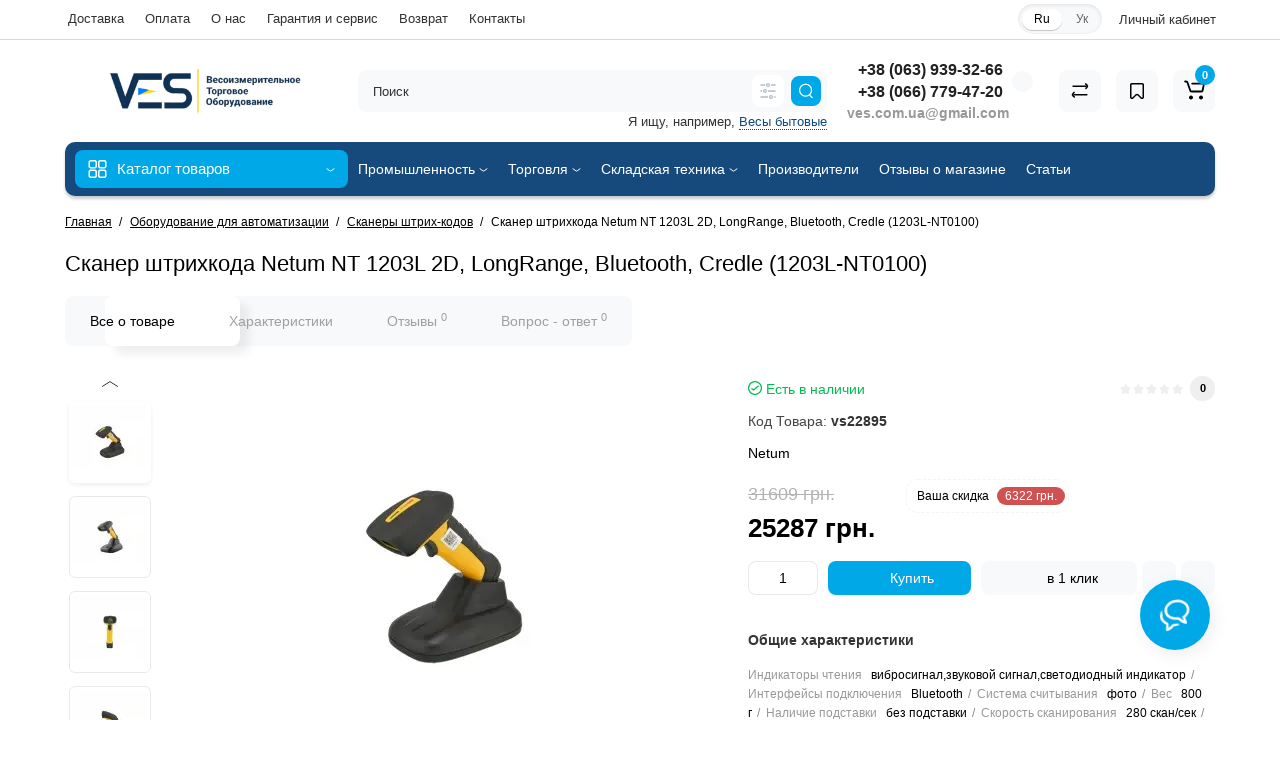

--- FILE ---
content_type: text/html; charset=utf-8
request_url: https://ves.com.ua/skaner-shtrikhkoda-netum-nt-1203l-2d-longrange-bluetooth-credle-1203l-nt0100
body_size: 41644
content:
<!DOCTYPE html>
<html dir="ltr" lang="ru">
<head>
<meta charset="UTF-8" />
<meta name="viewport" content="width=device-width, initial-scale=1, maximum-scale=1, user-scalable=0">
<meta http-equiv="X-UA-Compatible" content="IE=edge">
<title>Сканер штрихкода Netum NT 1203L 2D, LongRange, Bluetooth, Credle (1203L-NT0100) купить по акционной цене</title>
<style id="jc_temp_style">
body {opacity: 0; visibility: hidden;}
</style>
<base href="https://ves.com.ua/" />
<meta name="description" content="Сканер штрихкода Netum NT 1203L 2D, LongRange, Bluetooth, Credle (1203L-NT0100) купить по скидке 25287 грн. ✔ Экономия 20 % ✔ Доставка по всей Украине ☎ +38 (066) 779-47-20 ✔ Гарантия от производителя Netum ✔ ✅ ves.com.ua✔" />
<meta name="keywords" content= "сканер штрихкода netum nt 1203l 2d, longrange, bluetooth, credle (1203l-nt0100),купить сканер штрихкода netum nt 1203l 2d, longrange, bluetooth, credle (1203l-nt0100),цена сканер штрихкода netum nt 1203l 2d, longrange, bluetooth, credle (1203l-nt0100),купить сканер штрихкода netum nt 1203l 2d, longrange, bluetooth, credle (1203l-nt0100) в украине,купить сканер штрихкода netum nt 1203l 2d, longrange, bluetooth, credle (1203l-nt0100) в киеве,купить сканер штрихкода netum nt 1203l 2d, longrange, bluetooth, credle (1203l-nt0100) в днепре,купить сканер штрихкода netum nt 1203l 2d, longrange, bluetooth, credle (1203l-nt0100) в одессе,купить сканер штрихкода netum nt 1203l 2d, longrange, bluetooth, credle (1203l-nt0100) во львове,сканер штрихкода netum nt 1203l 2d, longrange, bluetooth, credle (1203l-nt0100) для склада,сканер штрихкода netum nt 1203l 2d, longrange, bluetooth, credle (1203l-nt0100) для производства,сканер штрихкода netum nt 1203l 2d, longrange, bluetooth, credle (1203l-nt0100) для предприятия,сканер штрихкода netum nt 1203l 2d, longrange, bluetooth, credle (1203l-nt0100) для магазина,интернет магазин сканер штрихкода netum nt 1203l 2d, longrange, bluetooth, credle (1203l-nt0100),производитель сканер штрихкода netum nt 1203l 2d, longrange, bluetooth, credle (1203l-nt0100),сканер штрихкода netum nt 1203l 2d, longrange, bluetooth, credle (1203l-nt0100) от производителя,купить vs22895,сканеры штрих-кодов,сканер штрихкода netum nt 1203l 2d, longrange, bluetooth, credle (1203l-nt0100) от производителя netum," />
<meta property="og:title" content="Сканер штрихкода Netum NT 1203L 2D, LongRange, Bluetooth, Credle (1203L-NT0100) купить по акционной цене" />
<meta property="og:type" content="website" />
<meta property="og:url" content="https://ves.com.ua/skaner-shtrikhkoda-netum-nt-1203l-2d-longrange-bluetooth-credle-1203l-nt0100" />
<meta property="og:image" content="https://ves.com.ua/image/cache/catalog/image/cache/catalog/image/catalog/product/br/U0858623_big_1697633758-400x400.webp" />
<meta property="og:site_name" content="ves.com.ua" />
<link href="image/jetcache/css/e9d58435ecc0404ef20fea8c8dbb965e.css?1767799063" rel="preload" as="style" id="jc_css_combine_preload" onload="this.rel='stylesheet'">
<link rel="alternate" hreflang="ru" href="https://ves.com.ua/skaner-shtrikhkoda-netum-nt-1203l-2d-longrange-bluetooth-credle-1203l-nt0100">
<link rel="alternate" hreflang="uk" href="https://ves.com.ua/uk/skaner-shtrikh-kodu-netum-nt-1203l-2d-longrange-bluetooth-credle-1203l-nt0100">
<link href="https://ves.com.ua/skaner-shtrikhkoda-netum-nt-1203l-2d-longrange-bluetooth-credle-1203l-nt0100" rel="canonical" />
<link href="https://ves.com.ua/image/cache/catalog/image/catalog/icon/ves-icon-x256-256.webp" rel="icon" />





















<style>
.content-box-cs {padding-left:0px;padding-right:0px;}
</style>
<style>

#cart:hover .dropdown-menu{display:block; }

</style>
			<style>
header {background-color: #FFFFFF;}
</style>
	<script>
if (localStorage.getItem('display') === null) {
localStorage.setItem('display', 'grid4');
}
</script>
<style>

@media (min-width: 1500px){
	.container{width:1470px;}
	header .col-md-3.logo-top {width:20%;}
	.h-type-1 .phone-box.col-lg-2 {width: 20.66666667%;}
	.h-type-1 .dop-menu-box {width: 80%;}
	.phone-box.col-lg-push-5 {left: 42.66666667%;}
	.col-md-3.menu-box {width:20%;}
	.breadcrumb.col-lg-offset-3, .breadcrumb.col-md-offset-3 {margin-left: 20.4%;}
	.container .sw-80 {width: 80%;}
	.container .sw-20 {width: 20%;}
	#content.col-md-9 {width: 80%;}
	#column-left.col-md-3,#column-right.col-md-3{ width:20%;}
	.box-search.col-lg-pull-2 {right: 24.66666667%;}
	#menu #menu-list .box-col-3 {width: calc(1450px - 100%);}
	}

</style>
<style>

@media (max-width: 768px) {
.product-thumb .actions div.cart .btn span {display:none;}
.product-thumb .actions div.cart .btn i.fa-lock {width:18px;}
}
.sticker-ns.popular{background: #63E043;}	.sticker-ns.special { color:#FFFFFF; }.sticker-ns.special { background: #FF3526;}.sticker-ns.bestseller { color:#000000; }.sticker-ns.bestseller { background: #FFDD36;}.sticker-ns.newproduct{ color:#FFFFFF; }.sticker-ns.newproduct{ background: #A787FF;}
.product-thumb .rating {text-align:left;} .product-thumb .rating .rating-box{padding-left:0px;justify-content: center;}.actions div.cart {margin-right: 0px;} .product-thumb .actions {flex-direction: row-reverse;}
</style>
















<style>
.htop-b-pc img {margin:0 auto;}
</style>
			

<!-- Google tag (gtag.js) -->
<script type="text/javascript" async src="https://www.googletagmanager.com/gtag/js?id=G-LFM3SQY94W"></script>
<script type="text/javascript">
  window.dataLayer = window.dataLayer || [];
  function gtag(){dataLayer.push(arguments);}
  gtag('js', new Date());

  gtag('config', 'G-LFM3SQY94W');
  gtag('config', 'GT-NMDQXR2');
  gtag('config', 'AW-615960091', {'allow_enhanced_conversions':true});
</script> 
			

				
			

<link rel="preload" href="https://ves.com.ua/image/cache/catalog/image/cache/catalog/image/catalog/product/br/U0858623_big_1697633758-400x400.webp" as="image">
<style>

.owl-carousel {
display: block !important;
}

.product-slider  .item {
display: none;
}
.product-slider  .item:nth-child(1) {
display:  block;
}

.product-slider .item.no-slider {
display:  block;
}


</style>
<style>

.product-layout .product-thumb  {
min-height: 472px;
}

</style>
<style>

.image-additional  .item {
display: none;
}
.image-additional  .item:nth-child(1) {
display: block;
}

.slider-main-img .item {
display: none;
}

.slider-main-img  .item:nth-child(1) {
display: block;
}


</style>


<script type="text/javascript">
	const jc_link = document.getElementById('jc_css_combine_preload');
	const jc_tempStyle = document.getElementById('jc_temp_style');
	const jc_cssUrl = jc_link.href;

	const JC_CSS_CACHED_KEY = 'jc_css_cached';

	function jc_getCachedCSS() {
		const cached = localStorage.getItem(JC_CSS_CACHED_KEY);
		return cached ? JSON.parse(cached) : [];
	}

	function jc_addCachedCSS(url) {
		const cached = jc_getCachedCSS();
		
		if (!cached.includes(url)) {
			if (cached.length > 11) {
				const oldestUrl = cached[0];
				console.log(oldestUrl);
				delete cached[0];
			}
			cached.push(url);
			localStorage.setItem(JC_CSS_CACHED_KEY, JSON.stringify(cached));
		}
	}

	function jc_isCSSInCache(url) {
		const cached = jc_getCachedCSS();
		return cached.includes(url);
	}

	const jc_jetcss = localStorage.getItem('jetcss');

	if (jc_jetcss !== null && jc_isCSSInCache(jc_cssUrl)) {
		console.log('CSS from cache');
		jc_link.rel = 'stylesheet';
		jc_link.onload = function() {       
			if (jc_tempStyle && jc_tempStyle.parentNode !== null) { 
				jc_tempStyle.parentNode.removeChild(jc_tempStyle);
			}	
		}
	} else {
		console.log('CSS not find in cache');
		jc_link.onload = function() {
			jc_link.rel = 'stylesheet';
			localStorage.setItem('jetcss', 'loaded');
			jc_addCachedCSS(jc_cssUrl);
			if (jc_tempStyle && jc_tempStyle.parentNode !== null) {
				jc_tempStyle.parentNode.removeChild(jc_tempStyle);
			}
			console.log('CSS add to cache');
		};
	}
</script>
<link href="image/jetcache/css/7b1efc9c73c64a562065617fdac225f9.fonts.css?1767799061" rel="stylesheet" type="text/css" />
</head>




<body class="">


<input type="hidden" value="G-LFM3SQY94W" class="ecommerce_ga4_identifier" />

<input type="hidden" value="UAH" class="currency_ecommerce_code" />

<p id="back-top"><a rel="nofollow" class="btn btn-scroll-top" href="#top"><i class="fa fa-long-arrow-up" aria-hidden="true"></i></a></p>
<nav id="top">
  <div class="container">
  <div class="row">
  	<div class="pull-left">
		<div class="btn-group box-question">
			<button data-toggle="dropdown" type="button" class="visible-xs visible-sm btn btn-link"><i class="fa fa-ellipsis-v" aria-hidden="true"></i></button>
			<ul class="dropdown-menu dropdown-menu-left header-nav-links cs-dropdown">
									<li><button onclick="location='delivery'"  type="button" class="btn btn-link">Доставка</button></li>
				 					<li><button onclick="location='oplata'"  type="button" class="btn btn-link">Оплата</button></li>
				 					<li><button onclick="location='about_us'"  type="button" class="btn btn-link">О нас</button></li>
				 					<li><button onclick="location='warranty'"  type="button" class="btn btn-link">Гарантия и сервис</button></li>
				 					<li><button onclick="location='obmen-vozvrat'"  type="button" class="btn btn-link">Возврат</button></li>
				 					<li><button onclick="location='contact'"  type="button" class="btn btn-link">Контакты</button></li>
				 			</ul>
		</div>
	</div>
		<div class="pull-right">
				<div class="pull-right btn-group box-account">
				<button data-toggle="dropdown" type="button" class="dropdown-toggle btn btn-link">
								<span class="hidden-xs hidden-sm">Личный кабинет</span> <i class="fa fa-angle-down"></i>
								</button>
			<ul class="dropdown-menu dropdown-menu-right cs-dropdown">
								<li><a rel="nofollow" href="https://ves.com.ua/index.php?route=account/simpleregister">Регистрация</a></li>
				<li><a rel="nofollow" href="javascript:void(0)" id="login-popup" data-load-url="index.php?route=common/login_modal">Авторизация</a></li>
							</ul>
		</div>
				<div class="pull-right box-currency"></div>
		<div class="pull-right box-language"><div class="variant_lang_2">
  <form action="https://ves.com.ua/index.php?route=common/language/language" method="post" enctype="multipart/form-data" id="language">
  <span class="mob-title-lang">Язык</span>
  <div class="list_lang">
                  <span class="item_lang active">Ru</span>
                        <span class="item_lang"><a rel="nofollow" href="uk-ua" onclick="$('#language input[name=\'code\']').attr('value', 'uk-ua'); $(this).parent().parent().submit();">Ук</a></span>
            </div>
  <input type="hidden" name="code" value="" />
    
				<input type="hidden" name="redirect_route" value="product/product">
				<input type="hidden" name="redirect_query" value="&product_id=4985&path=82_95">
				<input type="hidden" name="redirect_ssl" value="1" />
  </form>
</div>
</div>
	</div>
  </div>
  </div>
</nav>
<header class="h-type-1 ">
  <div class="container h-box">
    <div class="row-flex vertical-align">
		<div class="col-xs-12  col-sm-4 col-md-3 logo-top">
			<div class="m-fix-btn">
				<svg width="17" height="17" viewBox="0 0 17 17" fill="none" xmlns="http://www.w3.org/2000/svg">
				<path fill-rule="evenodd" clip-rule="evenodd" d="M8 2C8 0.89543 7.10457 0 6 0H2C0.89543 0 0 0.89543 0 2V6C0 7.10457 0.89543 8 2 8H6C7.10457 8 8 7.10457 8 6V2ZM2 1.5H6L6.08988 1.50806C6.32312 1.55039 6.5 1.75454 6.5 2V6L6.49194 6.08988C6.44961 6.32312 6.24546 6.5 6 6.5H2L1.91012 6.49194C1.67688 6.44961 1.5 6.24546 1.5 6V2L1.50806 1.91012C1.55039 1.67688 1.75454 1.5 2 1.5Z" fill="black"/>
				<path fill-rule="evenodd" clip-rule="evenodd" d="M17 2C17 0.89543 16.1046 0 15 0H11C9.89543 0 9 0.89543 9 2V6C9 7.10457 9.89543 8 11 8H15C16.1046 8 17 7.10457 17 6V2ZM11 1.5H15L15.0899 1.50806C15.3231 1.55039 15.5 1.75454 15.5 2V6L15.4919 6.08988C15.4496 6.32312 15.2455 6.5 15 6.5H11L10.9101 6.49194C10.6769 6.44961 10.5 6.24546 10.5 6V2L10.5081 1.91012C10.5504 1.67688 10.7545 1.5 11 1.5Z" fill="black"/>
				<path fill-rule="evenodd" clip-rule="evenodd" d="M17 11C17 9.89543 16.1046 9 15 9H11C9.89543 9 9 9.89543 9 11V15C9 16.1046 9.89543 17 11 17H15C16.1046 17 17 16.1046 17 15V11ZM11 10.5H15L15.0899 10.5081C15.3231 10.5504 15.5 10.7545 15.5 11V15L15.4919 15.0899C15.4496 15.3231 15.2455 15.5 15 15.5H11L10.9101 15.4919C10.6769 15.4496 10.5 15.2455 10.5 15V11L10.5081 10.9101C10.5504 10.6769 10.7545 10.5 11 10.5Z" fill="black"/>
				<path fill-rule="evenodd" clip-rule="evenodd" d="M8 11C8 9.89543 7.10457 9 6 9H2C0.89543 9 0 9.89543 0 11V15C0 16.1046 0.89543 17 2 17H6C7.10457 17 8 16.1046 8 15V11ZM2 10.5H6L6.08988 10.5081C6.32312 10.5504 6.5 10.7545 6.5 11V15L6.49194 15.0899C6.44961 15.3231 6.24546 15.5 6 15.5H2L1.91012 15.4919C1.67688 15.4496 1.5 15.2455 1.5 15V11L1.50806 10.9101C1.55039 10.6769 1.75454 10.5 2 10.5Z" fill="black"/>
				</svg>
			</div>
			<div id="logo">
											  <a href="https://ves.com.ua"><img loading="lazy" src="https://ves.com.ua/image/cache/catalog/image/catalog/icon/ves-logo-ru-1.webp" width="274" height="52"  title="ves.com.ua" alt="ves.com.ua" class="img-responsive" /></a>
							  			</div>
		</div>
																						    	     		     		     		     		     		     
		<div class="phone-box col-md-3 col-xs-6 col-sm-8 col-md-6 push-right f-order-3 col-xs-6 col-sm-4 text-sm-left text-xs-left text-md-center">
			<div id="phone" class="has_drop_list">
								<div class="contact-header">
					<span class="hidden-xs header-tel-bicon">
											</span>
					<div class="dropdown-toggle">
													<div class="additional-tel dth">
															<a href="tel:+380639393266" target="_blank"
>
																+38 (063) 939-32-66</a>
														</div>
													<div class="additional-tel dth">
															<a href="tel:+380639393266" target="_blank">
																+38 (066) 779-47-20</a>
														</div>
																			<span class="drop-icon-info"><i class="car-down fa fa-angle-down"></i></span>
											</div>
										<ul class="dropdown-menu cs-dropdown drop-contacts">
												<li class="info-contact">
							Помощь в подборе весов

						</li>
						<li class="line-contact"></li>
																											<li>
																	<a href="viber://chat?number=+380639393266" target="_blank">
																				<div class="icon-image"><i class="fa fa-whatsapp"></i></div>
																				+38 (063) 939-32-66
									</a>
																	</li>
															<li>
																		<div>
																					ves.com.ua@gmail.com
										</div>
																	</li>
																		</ul>
															<div class="text_after_phone">ves.com.ua@gmail.com</div>
									</div>
			</div>
		</div>
						<div class="box-search hidden-sm hidden-xs col-xs-12 col-sm-12 col-md-4 col-lg-5 flex-1  f-order-2 search-top"><div id="searchtop">
<div id="search" class="input-group pt20">
<input type="text" name="search" value="" placeholder="Поиск" class="form-control input-lg search-autocomplete" />
<div class="input-group-btn categories">
		<button id="change_category" type="button" data-placement="left" title="Везде" class="btn btn-search-select dropdown-toggle" data-toggle="dropdown">
					<svg xmlns="http://www.w3.org/2000/svg" width="16" height="16" fill="none" viewBox="0 0 16 16"><path fill="#B2BBC5" fill-rule="evenodd" d="M15.75 2a.75.75 0 01-.75.75h-3.5a.75.75 0 110-1.5H15a.75.75 0 01.75.75zm0 6a.75.75 0 01-.75.75H8.5a.75.75 0 010-1.5H15a.75.75 0 01.75.75zm0 6a.75.75 0 01-.75.75h-.5a.75.75 0 110-1.5h.5a.75.75 0 01.75.75zm-7.5 0a.75.75 0 01-.75.75H1a.75.75 0 110-1.5h6.5a.75.75 0 01.75.75zm-3-12a.75.75 0 01-.75.75H1a.75.75 0 010-1.5h3.5a.75.75 0 01.75.75zm-3 6a.75.75 0 01-.75.75H1a.75.75 0 010-1.5h.5a.75.75 0 01.75.75zm5-6a.75.75 0 101.5 0 .75.75 0 00-1.5 0zM6 2a2 2 0 104 0 2 2 0 00-4 0zM4.25 8a.75.75 0 101.5 0 .75.75 0 00-1.5 0zM3 8a2 2 0 104 0 2 2 0 00-4 0zm7.25 6a.75.75 0 101.5 0 .75.75 0 00-1.5 0zM9 14a2 2 0 104 0 2 2 0 00-4 0z" clip-rule="evenodd"/></svg>
		</button>
			<ul class="dropdown-menu cs-dropdown">
			<li class="sel-cat-search"><a href="#" onclick="return false;" data-idsearch="0">Везде</a></li>
						<li><a href="#" onclick="return false;" data-idsearch="77">Автомобильные весы</a></li>
						<li><a href="#" onclick="return false;" data-idsearch="80">Весы для Животных</a></li>
						<li><a href="#" onclick="return false;" data-idsearch="141">Весы для кассовых боксов</a></li>
						<li><a href="#" onclick="return false;" data-idsearch="76">Весы лабораторные</a></li>
						<li><a href="#" onclick="return false;" data-idsearch="71">Весы медицинские</a></li>
						<li><a href="#" onclick="return false;" data-idsearch="130">Весы наездные низкопрофильные</a></li>
						<li><a href="#" onclick="return false;" data-idsearch="72">Весы платформенные</a></li>
						<li><a href="#" onclick="return false;" data-idsearch="73">Весы рокла</a></li>
						<li><a href="#" onclick="return false;" data-idsearch="59">Весы торговые</a></li>
						<li><a href="#" onclick="return false;" data-idsearch="61">Весы фасовочные</a></li>
						<li><a href="#" onclick="return false;" data-idsearch="78">Паллетные весы</a></li>
						<li><a href="#" onclick="return false;" data-idsearch="206">Профессиональное кухонное оборудование</a></li>
						<li><a href="#" onclick="return false;" data-idsearch="221">Режекторы</a></li>
						<li><a href="#" onclick="return false;" data-idsearch="144">Силомеры</a></li>
						<li><a href="#" onclick="return false;" data-idsearch="79">Стержневые весы</a></li>
						<li><a href="#" onclick="return false;" data-idsearch="143">Штабелер с весами</a></li>
						<li><a href="#" onclick="return false;" data-idsearch="63">Весы бытовые</a></li>
						<li><a href="#" onclick="return false;" data-idsearch="62">Весы подвесные</a></li>
						<li><a href="#" onclick="return false;" data-idsearch="60">Весы товарные</a></li>
						<li><a href="#" onclick="return false;" data-idsearch="64">Крановые весы</a></li>
						<li><a href="#" onclick="return false;" data-idsearch="224"> Рентген детекторы X-Ray системы</a></li>
						<li><a href="#" onclick="return false;" data-idsearch="75">Весы с печатью этикеток</a></li>
						<li><a href="#" onclick="return false;" data-idsearch="132">Бункерные весы</a></li>
						<li><a href="#" onclick="return false;" data-idsearch="74">Весы счётные</a></li>
						<li><a href="#" onclick="return false;" data-idsearch="139">Программное обеспечение</a></li>
						<li><a href="#" onclick="return false;" data-idsearch="140">Весы Влагомеры</a></li>
						<li><a href="#" onclick="return false;" data-idsearch="136">Весы на Погрузчик</a></li>
						<li><a href="#" onclick="return false;" data-idsearch="137">Чеквейер (конвейерные весы)</a></li>
						<li><a href="#" onclick="return false;" data-idsearch="219">Металлодетекторы</a></li>
						<li><a href="#" onclick="return false;" data-idsearch="145">Весы Ювелирные</a></li>
						<li><a href="#" onclick="return false;" data-idsearch="134">Весы-Рольганг</a></li>
						<li><a href="#" onclick="return false;" data-idsearch="135">Монорельсовые весы</a></li>
						<li><a href="#" onclick="return false;" data-idsearch="84">Комплектующие, Запчасти, Аксессуары для Весов</a></li>
						<li><a href="#" onclick="return false;" data-idsearch="82">Оборудование для автоматизации</a></li>
						<li><a href="#" onclick="return false;" data-idsearch="104">Складская техника</a></li>
						<li><a href="#" onclick="return false;" data-idsearch="129">Строительное оборудование</a></li>
					</ul>
		<input id="selected_category" type="hidden" name="category_id" value="0" />
	</div>
	 	<span class="input-group-btn button_search ">
		<button type="button" class="btn btn-search">
			<svg class="icon-search" xmlns="http://www.w3.org/2000/svg" width="15" height="16" fill="none" viewBox="0 0 15 16">
				<path fill="#fff" fill-rule="evenodd" d="M14.177 7.176A6.588 6.588 0 101 7.176a6.588 6.588 0 0013.177 0zm-11.942 0a5.353 5.353 0 1110.706 0 5.353 5.353 0 01-10.706 0z" clip-rule="evenodd"/>
				<path fill="#fff" d="M11.156 11.517a.618.618 0 01.805-.053l.069.06 2.587 2.631a.618.618 0 01-.812.927l-.07-.06-2.586-2.632a.618.618 0 01.007-.873z"/>
			</svg>
		</button>
	</span>
</div>
<div id="search_word" class="hidden-xs hidden-sm">Я ищу, например, <a>Весы бытовые</a></div>
</div>

 
</div>
						<div class="box-cart  col-xs-6 col-sm-4 col-md-2 col-lg-2">
							<div class="compare-h">
					<a rel="nofollow" class="btn btn-compare-h" href="https://ves.com.ua/index.php?route=product/compare"  id="compare-total" title="Сравнение товаров (0)">
					<svg width="18" height="18" viewBox="0 0 18 18" fill="none" xmlns="http://www.w3.org/2000/svg">
					<path d="M2.86426 13.4248C2.45004 13.4248 2.11426 13.1361 2.11426 12.7219C2.11426 12.3422 2.39641 11.9813 2.76249 11.9317L2.86426 11.9248L15.8643 11.9248C16.2785 11.9248 16.6143 12.2606 16.6143 12.6748C16.6143 13.0545 16.3321 13.3683 15.966 13.418L15.8643 13.4248L2.86426 13.4248Z" fill="#000"/>
					<path d="M3.85726 15.5246C3.59386 15.7937 3.17748 15.8224 2.88155 15.6077L2.79666 15.536L1.23568 14.008C0.628742 13.4139 0.540627 12.4772 1.00541 11.784L1.09905 11.6571L2.46144 9.97227C2.72189 9.65018 3.19413 9.60022 3.51621 9.86067C3.80902 10.0974 3.87693 10.5093 3.69118 10.8242L3.62781 10.9154L2.26542 12.6002C2.19787 12.6838 2.19248 12.7987 2.24587 12.8869L2.28493 12.9361L3.84592 14.464C4.14193 14.7538 4.147 15.2286 3.85726 15.5246Z" fill="#000"/>
					<path d="M15.0547 3.44019C15.4689 3.44019 15.8047 3.77597 15.8047 4.19019C15.8047 4.56988 15.5225 4.88368 15.1565 4.93334L15.0547 4.94019L2.05469 4.94019C1.64047 4.94019 1.30469 4.6044 1.30469 4.19019C1.30469 3.81049 1.58684 3.49669 1.95292 3.44703L2.05469 3.44019L15.0547 3.44019Z" fill="#000"/>
					<path d="M14.0617 1.36307C14.3251 1.09397 14.7415 1.06531 15.0374 1.28001L15.1223 1.35172L16.6833 2.87966C17.2902 3.47375 17.3783 4.41052 16.9135 5.10367L16.8199 5.23064L15.4575 6.91543C15.1971 7.23751 14.7248 7.28747 14.4027 7.02702C14.1099 6.79025 14.042 6.37844 14.2278 6.06354L14.2911 5.97225L15.6535 4.28746C15.7211 4.20393 15.7265 4.08901 15.6731 4.00083L15.634 3.95161L14.073 2.42367C13.777 2.13392 13.7719 1.65908 14.0617 1.36307Z" fill="#000"/>
					</svg>
					</a>
				</div>
									<div class="wishlist-h">
				<a rel="nofollow" class="btn btn-wishlist-h" href="https://ves.com.ua/wishlist" id="wishlist-total" title="Закладки (0)">
				<svg width="14" height="18" viewBox="0 0 14 18" fill="none" xmlns="http://www.w3.org/2000/svg"><path fill-rule="evenodd" clip-rule="evenodd" d="M14 2.95459C14 1.85002 13.1046 0.95459 12 0.95459H2C0.89543 0.95459 0 1.85002 0 2.95459V15.137C0 15.6755 0.217112 16.1912 0.602229 16.5675C1.39225 17.3395 2.6585 17.3248 3.43047 16.5348L6.28477 13.6137L6.39628 13.5153C6.79207 13.2148 7.35894 13.2491 7.71523 13.6137L10.5695 16.5348C10.9458 16.9199 11.4616 17.137 12 17.137C13.1046 17.137 14 16.2416 14 15.137V2.95459ZM2 2.45459H12L12.0899 2.46265C12.3231 2.50498 12.5 2.70913 12.5 2.95459V15.137L12.4919 15.2269C12.4496 15.4601 12.2455 15.637 12 15.637C11.8654 15.637 11.7365 15.5827 11.6424 15.4865L8.78808 12.5654L8.65882 12.4421C7.68661 11.5781 6.19738 11.6015 5.25279 12.5245L2.35762 15.4865L2.28904 15.5451C2.09575 15.6824 1.82612 15.6662 1.65056 15.4946C1.55428 15.4006 1.5 15.2716 1.5 15.137V2.95459L1.50806 2.86471C1.55039 2.63146 1.75454 2.45459 2 2.45459Z" fill="#000"/></svg>
				</a>
			</div>
					<div class="shopping-cart type_cart">
<div id="cart" class="btn-group btn-block">
  <button type="button" data-toggle="dropdown" class="btn btn-block dropdown-toggle">
		<svg class="shop-bag" width="21" height="19" viewBox="0 0 21 19" fill="none" xmlns="http://www.w3.org/2000/svg">
  <path fill-rule="evenodd" clip-rule="evenodd" d="M0.0996094 1.0001C0.0996094 0.503041 0.502553 0.100098 0.999609 0.100098H2.3909C3.19834 0.100098 3.91761 0.610433 4.18428 1.3726M4.18428 1.3726L7.21456 10.0331C7.21456 10.0331 7.21455 10.0331 7.21456 10.0331C7.2286 10.0732 7.26646 10.1001 7.30896 10.1001H17.5827C17.6303 10.1001 17.6712 10.0667 17.6807 10.0201L18.8727 4.18431C18.8727 4.1843 18.8727 4.18432 18.8727 4.18431C18.8853 4.12232 18.838 4.06427 18.7747 4.06427H8.17454C7.67748 4.06427 7.27454 3.66132 7.27454 3.16427C7.27454 2.66721 7.67748 2.26427 8.17454 2.26427H18.7747C19.9768 2.26427 20.8768 3.36663 20.6363 4.54447L19.4443 10.3803C19.2636 11.2649 18.4855 11.9001 17.5827 11.9001H7.30896C6.50153 11.9001 5.78227 11.3898 5.51558 10.6277L2.48528 1.96707C2.47125 1.92697 2.43339 1.9001 2.3909 1.9001H0.999609C0.502553 1.9001 0.0996094 1.49715 0.0996094 1.0001" fill="white"/>
  <path d="M7 19C8.10457 19 9 18.1046 9 17C9 15.8954 8.10457 15 7 15C5.89543 15 5 15.8954 5 17C5 18.1046 5.89543 19 7 19Z" fill="white"/>
  <path d="M17 19C18.1046 19 19 18.1046 19 17C19 15.8954 18.1046 15 17 15C15.8954 15 15 15.8954 15 17C15 18.1046 15.8954 19 17 19Z" fill="white"/>
  </svg>
	    <span class="cart-total"><span class="products"><b>0</b> <span class="text_product">Tоваров,</span></span><span class="prices">на <b>0 грн.</b></span></span>
  </button>
  <ul class="dropdown-menu pull-right"  >
        <li>
      <p class="text-center">Ваша корзина пуста!</p>
    </li>
      </ul>
</div>
</div>

		</div>
			</div>
  </div>
</header>
	<div class="container ">
		<div class="menu-header-box cont-mw h-type-1 ">
			<div class="row h-type-2-sb">
						<div class="col-sm-12 col-md-3 menu-box ">
						<nav id="menu" class="btn-group btn-block">
				<button type="button" class="btn btn-menu btn-block dropdown-toggle hidden-md hidden-lg" onclick="open_mob_menu_left()">
					<svg xmlns="http://www.w3.org/2000/svg" width="19" height="20" fill="none" viewBox="0 0 19 20">
						<path fill="#fff" fill-rule="evenodd" d="M8.97 3.118C8.97 1.948 8.023 1 6.854 1H2.618C1.448 1 .5 1.948.5 3.118v4.235c0 1.17.948 2.118 2.118 2.118h4.235c1.17 0 2.118-.949 2.118-2.118V3.118zm-6.352-.53h4.235l.095.009a.53.53 0 01.434.52v4.236l-.008.095a.53.53 0 01-.521.434H2.618l-.096-.008a.53.53 0 01-.434-.521V3.118l.009-.096a.53.53 0 01.52-.434zM18.5 3.118C18.5 1.948 17.552 1 16.382 1h-4.235c-1.17 0-2.118.948-2.118 2.118v4.235c0 1.17.948 2.118 2.118 2.118h4.235c1.17 0 2.118-.949 2.118-2.118V3.118zm-6.353-.53h4.235l.095.009a.53.53 0 01.435.52v4.236l-.009.095a.53.53 0 01-.52.434h-4.236l-.095-.008a.53.53 0 01-.434-.521V3.118l.008-.096a.53.53 0 01.521-.434zM18.5 12.647c0-1.17-.948-2.118-2.118-2.118h-4.235c-1.17 0-2.118.948-2.118 2.118v4.235c0 1.17.948 2.118 2.118 2.118h4.235c1.17 0 2.118-.948 2.118-2.118v-4.235zm-6.353-.53h4.235l.095.01a.53.53 0 01.435.52v4.235l-.009.095a.53.53 0 01-.52.435h-4.236l-.095-.009a.53.53 0 01-.434-.52v-4.236l.008-.095a.53.53 0 01.521-.434zM8.97 12.647c0-1.17-.948-2.118-2.117-2.118H2.618c-1.17 0-2.118.948-2.118 2.118v4.235C.5 18.052 1.448 19 2.618 19h4.235c1.17 0 2.118-.948 2.118-2.118v-4.235zm-6.352-.53h4.235l.095.01a.53.53 0 01.434.52v4.235l-.008.095a.53.53 0 01-.521.435H2.618l-.096-.009a.53.53 0 01-.434-.52v-4.236l.009-.095a.53.53 0 01.52-.434z" clip-rule="evenodd"/>
					</svg>
					<span class="text-category hidden-xs hidden-sm">Каталог товаров</span>
				</button>
				<button type="button" class="btn btn-menu btn-block dropdown-toggle hidden-xs hidden-sm" data-toggle="dropdown">
					<svg class="menu-icon" xmlns="http://www.w3.org/2000/svg" width="19" height="20" fill="none" viewBox="0 0 19 20">
						<path fill="#fff" fill-rule="evenodd" d="M8.97 3.118C8.97 1.948 8.023 1 6.854 1H2.618C1.448 1 .5 1.948.5 3.118v4.235c0 1.17.948 2.118 2.118 2.118h4.235c1.17 0 2.118-.949 2.118-2.118V3.118zm-6.352-.53h4.235l.095.009a.53.53 0 01.434.52v4.236l-.008.095a.53.53 0 01-.521.434H2.618l-.096-.008a.53.53 0 01-.434-.521V3.118l.009-.096a.53.53 0 01.52-.434zM18.5 3.118C18.5 1.948 17.552 1 16.382 1h-4.235c-1.17 0-2.118.948-2.118 2.118v4.235c0 1.17.948 2.118 2.118 2.118h4.235c1.17 0 2.118-.949 2.118-2.118V3.118zm-6.353-.53h4.235l.095.009a.53.53 0 01.435.52v4.236l-.009.095a.53.53 0 01-.52.434h-4.236l-.095-.008a.53.53 0 01-.434-.521V3.118l.008-.096a.53.53 0 01.521-.434zM18.5 12.647c0-1.17-.948-2.118-2.118-2.118h-4.235c-1.17 0-2.118.948-2.118 2.118v4.235c0 1.17.948 2.118 2.118 2.118h4.235c1.17 0 2.118-.948 2.118-2.118v-4.235zm-6.353-.53h4.235l.095.01a.53.53 0 01.435.52v4.235l-.009.095a.53.53 0 01-.52.435h-4.236l-.095-.009a.53.53 0 01-.434-.52v-4.236l.008-.095a.53.53 0 01.521-.434zM8.97 12.647c0-1.17-.948-2.118-2.117-2.118H2.618c-1.17 0-2.118.948-2.118 2.118v4.235C.5 18.052 1.448 19 2.618 19h4.235c1.17 0 2.118-.948 2.118-2.118v-4.235zm-6.352-.53h4.235l.095.01a.53.53 0 01.434.52v4.235l-.008.095a.53.53 0 01-.521.435H2.618l-.096-.009a.53.53 0 01-.434-.52v-4.236l.009-.095a.53.53 0 01.52-.434z" clip-rule="evenodd"/>
					</svg>
					<span class="text-category">Каталог товаров</span>
					<svg class="menu-icon-arrow" xmlns="http://www.w3.org/2000/svg" width="9" height="4" fill="none" viewBox="0 0 9 4"><path stroke="#fff" stroke-linecap="round" d="M8 .8L5.118 2.882a1 1 0 01-1.162.006L1 .8"/></svg>
				</button>
				<div class="menu-list-dropdown">
				<ul id="menu-list">
																		<li class="dropdown ">
							<span class="toggle-child">
								<i class="fa fa-plus plus"></i>
								<i class="fa fa-minus minus"></i>
							</span>
								<a href="vesy-torgovye"  class="parent-link dropdown-img">
																			<img loading="lazy" alt="Весы Торговые" class="nsmenu-thumb " src="https://ves.com.ua/image/cache/catalog/image/cache/catalog/icon/torg-icon-2024-1-25x25.webp" width="25" height="25"/>
																											<div class="item-name himg">Весы Торговые</div>
									<div class="item-dop-info himg"></div>
																		<svg class="arrow" xmlns="http://www.w3.org/2000/svg" width="5" height="10" fill="none" viewBox="0 0 5 10"><path stroke="#000" stroke-linecap="round" d="M1.3 1.5l2.082 2.882a1 1 0 01.006 1.162L1.3 8.5"/></svg>
								</a>
																								  <div class="ns-dd dropdown-menu-simple nsmenu-type-category-simple">
										<ul class="list-unstyled nsmenu-haschild">
																						<li >
												<a href="vesy-torgovye/vesy-torgovye-so-stojkoj">Весы торговые со стойкой</a>
																							</li>
																						<li >
												<a href="vesy-torgovye/vesy-torgovye-bez-stojki">Весы торговые без стойки</a>
																							</li>
																						<li >
												<a href="vesy-torgovye/vesy-torgovye-interfejs-rs-232">Весы торговые с RS-232</a>
																							</li>
																						<li >
												<a href="vesy-torgovye/vesy-torgovye-do-6-kg">Весы торговые до 6 кг</a>
																							</li>
																						<li >
												<a href="vesy-torgovye/vesy-torgovye-do-15-kg">Весы торговые до 15 кг</a>
																							</li>
																						<li >
												<a href="vesy-torgovye/vesy-torgovye-do-30-kg">Весы торговые до 30 кг</a>
																							</li>
																					</ul>
									</div>
																		
																		
																		
									
									
									
																</li>
																								<li class="dropdown ">
							<span class="toggle-child">
								<i class="fa fa-plus plus"></i>
								<i class="fa fa-minus minus"></i>
							</span>
								<a href="vesy-tovarnye"  class="parent-link dropdown-img">
																			<img loading="lazy" alt="Весы Товарные" class="nsmenu-thumb " src="https://ves.com.ua/image/cache/catalog/image/cache/catalog/icon/tovarnie-icon-2024-2-25x25.webp" width="25" height="25"/>
																											<div class="item-name himg">Весы Товарные</div>
									<div class="item-dop-info himg"></div>
																		<svg class="arrow" xmlns="http://www.w3.org/2000/svg" width="5" height="10" fill="none" viewBox="0 0 5 10"><path stroke="#000" stroke-linecap="round" d="M1.3 1.5l2.082 2.882a1 1 0 01.006 1.162L1.3 8.5"/></svg>
								</a>
																								  <div class="ns-dd dropdown-menu-simple nsmenu-type-category-simple">
										<ul class="list-unstyled nsmenu-haschild">
																						<li >
												<a href="vesy-tovarnye/vesy-tovarnie-300-kg">Весы товарные до 300 кг</a>
																							</li>
																						<li >
												<a href="vesy-tovarnye/tovarni-bez-stiiki">Весы товарные без стойки</a>
																							</li>
																						<li >
												<a href="vesy-tovarnye/vesy-besprovodnie-torgovye-wi-fi">Беспроводные весы Wi-Fi</a>
																							</li>
																						<li >
												<a href="vesy-tovarnye/vesy-napolnye-torgovye">Весы напольные для торговли</a>
																							</li>
																					</ul>
									</div>
																		
																		
																		
									
									
									
																</li>
																									<li >
									<a  class="dropdown-img" href="vesy-fasovochnye">
																					<img loading="lazy" alt="Весы Фасовочные" class="nsmenu-thumb " src="https://ves.com.ua/image/cache/catalog/image/cache/catalog/icon/fasovka-icon-2024-1-25x25.webp" width="25" height="25"/>
																																								<div class="item-name himg">Весы Фасовочные</div>
										<div class="item-dop-info himg"></div>
									</a>
								</li>
																									<li >
									<a  class="dropdown-img" href="vesy-platformennye">
																					<img loading="lazy" alt="Весы Платформенные" class="nsmenu-thumb " src="https://ves.com.ua/image/cache/catalog/image/cache/catalog/icon/platfor-icon-ves-com-ua-2024-1-25x25.webp" width="25" height="25"/>
																																								<div class="item-name himg">Весы Платформенные</div>
										<div class="item-dop-info himg"></div>
									</a>
								</li>
																									<li >
									<a  class="dropdown-img" href="vesy-dlya-zhivotnih">
																					<img loading="lazy" alt="Весы для животных" class="nsmenu-thumb " src="https://ves.com.ua/image/cache/catalog/image/cache/catalog/icon/givotnie-icon-ves-com-ua-2024-1-25x25.webp" width="25" height="25"/>
																																								<div class="item-name himg">Весы для животных</div>
										<div class="item-dop-info himg"></div>
									</a>
								</li>
																									<li >
									<a  class="dropdown-img" href="vesy-naezdnye-nizkoprofilnye">
																					<img loading="lazy" alt="Весы наездные низкопрофильные" class="nsmenu-thumb " src="https://ves.com.ua/image/cache/catalog/image/cache/catalog/icon/pl-slayd-1-25x25.webp" width="25" height="25"/>
																																								<div class="item-name himg">Весы наездные низкопрофильные</div>
										<div class="item-dop-info himg"></div>
									</a>
								</li>
																									<li >
									<a  class="dropdown-img" href="kranovye-vesy">
																					<img loading="lazy" alt="Крановые весы" class="nsmenu-thumb " src="https://ves.com.ua/image/cache/catalog/image/cache/catalog/icon/cran-slayd-2-25x25.webp" width="25" height="25"/>
																																								<div class="item-name himg">Крановые весы</div>
										<div class="item-dop-info himg"></div>
									</a>
								</li>
																									<li >
									<a  class="dropdown-img" href="paletnye-vesy">
																					<img loading="lazy" alt="Паллетные весы" class="nsmenu-thumb " src="https://ves.com.ua/image/cache/catalog/image/cache/catalog/icon/palet-icon-ves-com-ua-2024-1-25x25.webp" width="25" height="25"/>
																																								<div class="item-name himg">Паллетные весы</div>
										<div class="item-dop-info himg"></div>
									</a>
								</li>
																									<li >
									<a  class="dropdown-img" href="vesy-rokla">
																					<img loading="lazy" alt="Весы Рокла" class="nsmenu-thumb " src="https://ves.com.ua/image/cache/catalog/image/cache/catalog/icon/vrokl-icon-2024-1-25x25.webp" width="25" height="25"/>
																																								<div class="item-name himg">Весы Рокла</div>
										<div class="item-dop-info himg"></div>
									</a>
								</li>
																									<li >
									<a  class="dropdown-img" href="sterzhnevye-vesy">
																					<img loading="lazy" alt="Стержневые весы" class="nsmenu-thumb " src="https://ves.com.ua/image/cache/catalog/image/cache/catalog/icon/stergn-icon-ves-com-ua-2024-1-25x25.webp" width="25" height="25"/>
																																								<div class="item-name himg">Стержневые весы</div>
										<div class="item-dop-info himg"></div>
									</a>
								</li>
																									<li >
									<a  class="dropdown-img" href="vesi-s-pechatiu">
																					<img loading="lazy" alt="Весы с печатью этикеток" class="nsmenu-thumb " src="https://ves.com.ua/image/cache/catalog/image/cache/catalog/icon/chepechat-icon-2024-1-25x25.webp" width="25" height="25"/>
																																								<div class="item-name himg">Весы с печатью этикеток</div>
										<div class="item-dop-info himg"></div>
									</a>
								</li>
																									<li >
									<a  class="dropdown-img" href="vesy-bytovye">
																					<img loading="lazy" alt="Весы Бытовые" class="nsmenu-thumb " src="https://ves.com.ua/image/cache/catalog/image/cache/catalog/icon/bit-icon-2024-2-25x25.webp" width="25" height="25"/>
																																								<div class="item-name himg">Весы Бытовые</div>
										<div class="item-dop-info himg"></div>
									</a>
								</li>
																									<li >
									<a  class="dropdown-img" href="vesy-podvesnye">
																					<img loading="lazy" alt="Весы подвесные" class="nsmenu-thumb " src="https://ves.com.ua/image/cache/catalog/image/cache/catalog/icon/podvesn-icon-ves-com-ua-2024-1-25x25.webp" width="25" height="25"/>
																																								<div class="item-name himg">Весы подвесные</div>
										<div class="item-dop-info himg"></div>
									</a>
								</li>
																									<li >
									<a  class="dropdown-img" href="vesy-laboratornye">
																					<img loading="lazy" alt="Весы Лабораторные" class="nsmenu-thumb " src="https://ves.com.ua/image/cache/catalog/image/cache/catalog/icon/lab-icon-2024-1-25x25.webp" width="25" height="25"/>
																																								<div class="item-name himg">Весы Лабораторные</div>
										<div class="item-dop-info himg"></div>
									</a>
								</li>
																									<li >
									<a  class="dropdown-img" href="vesi-schetnye">
																					<img loading="lazy" alt="Весы Счётные" class="nsmenu-thumb " src="https://ves.com.ua/image/cache/catalog/image/cache/catalog/icon/schet-icon-ves-com-ua-2024-1-25x25.webp" width="25" height="25"/>
																																								<div class="item-name himg">Весы Счётные</div>
										<div class="item-dop-info himg"></div>
									</a>
								</li>
																									<li >
									<a  class="dropdown-img" href="vesi-yuvelirni">
																					<img loading="lazy" alt="Весы ювелирные" class="nsmenu-thumb " src="https://ves.com.ua/image/cache/catalog/image/cache/catalog/icon/vesi_yuvelirni-1-25x25.webp" width="25" height="25"/>
																																								<div class="item-name himg">Весы ювелирные</div>
										<div class="item-dop-info himg"></div>
									</a>
								</li>
																									<li >
									<a  class="dropdown-img" href="vesy-meditsinskie">
																					<img loading="lazy" alt="Весы Медицинские" class="nsmenu-thumb " src="https://ves.com.ua/image/cache/catalog/image/cache/catalog/icon/mdv-icon-2024-1-25x25.webp" width="25" height="25"/>
																																								<div class="item-name himg">Весы Медицинские</div>
										<div class="item-dop-info himg"></div>
									</a>
								</li>
																									<li >
									<a  class="dropdown-img" href="avtomobilnye-vesy">
																					<img loading="lazy" alt="Автомобильные весы" class="nsmenu-thumb " src="https://ves.com.ua/image/cache/catalog/image/cache/catalog/icon/avto-icon-2024-2-25x25.webp" width="25" height="25"/>
																																								<div class="item-name himg">Автомобильные весы</div>
										<div class="item-dop-info himg"></div>
									</a>
								</li>
																									<li >
									<a  class="dropdown-img" href="vesy-na-pogruzchik">
																					<img loading="lazy" alt="Весы на Погрузчик" class="nsmenu-thumb " src="https://ves.com.ua/image/cache/catalog/image/cache/catalog/icon/vesy-na-pogruzchik-front-vil-25x25.webp" width="25" height="25"/>
																																								<div class="item-name himg">Весы на Погрузчик</div>
										<div class="item-dop-info himg"></div>
									</a>
								</li>
																									<li >
									<a  class="dropdown-img" href="vesy-monorelsovye">
																					<img loading="lazy" alt="Монорельсовые весы" class="nsmenu-thumb " src="https://ves.com.ua/image/cache/catalog/image/cache/catalog/icon/vesy-monorejkov-25x25.webp" width="25" height="25"/>
																																								<div class="item-name himg">Монорельсовые весы</div>
										<div class="item-dop-info himg"></div>
									</a>
								</li>
																									<li >
									<a  class="dropdown-img" href="vesy-rolgang">
																					<img loading="lazy" alt="Рольганг весы" class="nsmenu-thumb " src="https://ves.com.ua/image/cache/catalog/image/cache/catalog/icon/rolgang-vesy-25x25.webp" width="25" height="25"/>
																																								<div class="item-name himg">Рольганг весы</div>
										<div class="item-dop-info himg"></div>
									</a>
								</li>
																									<li >
									<a  class="dropdown-img" href="vesy-bunkernie">
																					<img loading="lazy" alt="Бункерные весы" class="nsmenu-thumb " src="https://ves.com.ua/image/cache/catalog/image/cache/catalog/icon/bunkernie-vesy-301-25x25.webp" width="25" height="25"/>
																																								<div class="item-name himg">Бункерные весы</div>
										<div class="item-dop-info himg"></div>
									</a>
								</li>
																									<li >
									<a  class="dropdown-img" href="vesy-vlagomery">
																					<img loading="lazy" alt="Весы Влагомеры" class="nsmenu-thumb " src="https://ves.com.ua/image/cache/catalog/image/cache/catalog/icon/vesy-vlagomery-25x25.webp" width="25" height="25"/>
																																								<div class="item-name himg">Весы Влагомеры</div>
										<div class="item-dop-info himg"></div>
									</a>
								</li>
																									<li >
									<a  class="dropdown-img" href="chekvejer">
																					<img loading="lazy" alt="Чеквейер (конвейерные весы)" class="nsmenu-thumb " src="https://ves.com.ua/image/cache/catalog/image/cache/catalog/icon/chekvejer-25x25.webp" width="25" height="25"/>
																																								<div class="item-name himg">Чеквейер (конвейерные весы)</div>
										<div class="item-dop-info himg"></div>
									</a>
								</li>
																									<li >
									<a  class="dropdown-img" href="metalodetectors">
																					<img loading="lazy" alt="Металлодетекторы" class="nsmenu-thumb " src="https://ves.com.ua/image/cache/catalog/image/cache/catalog/categ/gravitatsionnyj-metallodetektor-cas-25x25.webp" width="25" height="25"/>
																																								<div class="item-name himg">Металлодетекторы</div>
										<div class="item-dop-info himg"></div>
									</a>
								</li>
																									<li >
									<a  class="dropdown-img" href="rezhektory">
																					<img loading="lazy" alt="Режекторы" class="nsmenu-thumb " src="https://ves.com.ua/image/cache/catalog/image/cache/catalog/categ/rezhektor-otbrakovschik-25x25.webp" width="25" height="25"/>
																																								<div class="item-name himg">Режекторы</div>
										<div class="item-dop-info himg"></div>
									</a>
								</li>
																									<li >
									<a  class="dropdown-img" href="renthen-detektory-x-ray">
																					<img loading="lazy" alt="Рентген детекторы X-Ray" class="nsmenu-thumb " src="https://ves.com.ua/image/cache/catalog/image/cache/catalog/categ/products-XIS-5800-650x650-25x25.webp" width="25" height="25"/>
																																								<div class="item-name himg">Рентген детекторы X-Ray</div>
										<div class="item-dop-info himg"></div>
									</a>
								</li>
																								<li class="dropdown ">
							<span class="toggle-child">
								<i class="fa fa-plus plus"></i>
								<i class="fa fa-minus minus"></i>
							</span>
								<a href="komplektyushie-dlya-vesov"  class="parent-link dropdown-img">
																			<img loading="lazy" alt="Комплектующие, Запчасти, Аксессуары для Весов" class="nsmenu-thumb " src="https://ves.com.ua/image/cache/catalog/image/cache/catalog/icon/komplekt-icon-2024-8-25x25.webp" width="25" height="25"/>
																											<div class="item-name himg">Комплектующие, Запчасти, Аксессуары для Весов</div>
									<div class="item-dop-info himg"></div>
																		<svg class="arrow" xmlns="http://www.w3.org/2000/svg" width="5" height="10" fill="none" viewBox="0 0 5 10"><path stroke="#000" stroke-linecap="round" d="M1.3 1.5l2.082 2.882a1 1 0 01.006 1.162L1.3 8.5"/></svg>
								</a>
																									
																											<div class="ns-dd dropdown-menu-full-image nsmenu-type-category-full-image box-col-3">
											<div class="col-sm-12 nsmenu-haschild">
																								<div class="row-flex">
																										<div class="nsmenu-parent-block col-md-4 col-sm-12 col-xs-12">
																												<a class="nsmenu-parent-img" href="https://ves.com.ua/komplektyushie-dlya-vesov/vesovye-indikatory"><img loading="lazy" class="lazyload" src="https://ves.com.ua/image/cache/catalog/image/catalog/lazyload/lazyload1px.webp" data-src="https://ves.com.ua/image/cache/catalog/image/cache/catalog/komplektyushie/kely-indikator-siniy-ves1-50x50.webp" width="50" height="50" alt="Весовые индикаторы KELI, CAS, ZEMIC, ESIT, METAS" title="Весовые индикаторы KELI, CAS, ZEMIC, ESIT, METAS"/></a>
																												<a class="nsmenu-parent-title" href="https://ves.com.ua/komplektyushie-dlya-vesov/vesovye-indikatory">Весовые индикаторы KELI, CAS, ZEMIC, ESIT, METAS</a>
																											</div>
																										<div class="nsmenu-parent-block col-md-4 col-sm-12 col-xs-12">
																												<a class="nsmenu-parent-img" href="https://ves.com.ua/komplektyushie-dlya-vesov/pandusy-dlja-vesov"><img loading="lazy" class="lazyload" src="https://ves.com.ua/image/cache/catalog/image/catalog/lazyload/lazyload1px.webp" data-src="https://ves.com.ua/image/cache/catalog/image/cache/catalog/cs_files/vtp-pandus-gr-min-400x400-50x50.webp" width="50" height="50" alt="Пандусы для весов" title="Пандусы для весов"/></a>
																												<a class="nsmenu-parent-title" href="https://ves.com.ua/komplektyushie-dlya-vesov/pandusy-dlja-vesov">Пандусы для весов</a>
																											</div>
																										<div class="nsmenu-parent-block col-md-4 col-sm-12 col-xs-12">
																												<a class="nsmenu-parent-img" href="https://ves.com.ua/komplektyushie-dlya-vesov/akkumuljatornye-batarei"><img loading="lazy" class="lazyload" src="https://ves.com.ua/image/cache/catalog/image/catalog/lazyload/lazyload1px.webp" data-src="https://ves.com.ua/image/cache/catalog/image/cache/catalog/cs_files/akkum-min-400x400-50x50.webp" width="50" height="50" alt="Аккумуляторные батареи" title="Аккумуляторные батареи"/></a>
																												<a class="nsmenu-parent-title" href="https://ves.com.ua/komplektyushie-dlya-vesov/akkumuljatornye-batarei">Аккумуляторные батареи</a>
																											</div>
																									</div>
																								<div class="row-flex">
																										<div class="nsmenu-parent-block col-md-4 col-sm-12 col-xs-12">
																												<a class="nsmenu-parent-img" href="https://ves.com.ua/komplektyushie-dlya-vesov/stojki-indikatorov"><img loading="lazy" class="lazyload" src="https://ves.com.ua/image/cache/catalog/image/catalog/lazyload/lazyload1px.webp" data-src="https://ves.com.ua/image/cache/catalog/image/cache/catalog/cs_files/stoyka-ves-min-400x400-50x50.webp" width="50" height="50" alt="Стойки индикаторов" title="Стойки индикаторов"/></a>
																												<a class="nsmenu-parent-title" href="https://ves.com.ua/komplektyushie-dlya-vesov/stojki-indikatorov">Стойки индикаторов</a>
																											</div>
																										<div class="nsmenu-parent-block col-md-4 col-sm-12 col-xs-12">
																												<a class="nsmenu-parent-img" href="https://ves.com.ua/komplektyushie-dlya-vesov/giri"><img loading="lazy" class="lazyload" src="https://ves.com.ua/image/cache/catalog/image/catalog/lazyload/lazyload1px.webp" data-src="https://ves.com.ua/image/cache/catalog/image/cache/catalog/cs_files/weights-50x50.webp" width="50" height="50" alt="Гири для весов" title="Гири для весов"/></a>
																												<a class="nsmenu-parent-title" href="https://ves.com.ua/komplektyushie-dlya-vesov/giri">Гири для весов</a>
																											</div>
																										<div class="nsmenu-parent-block col-md-4 col-sm-12 col-xs-12">
																												<a class="nsmenu-parent-img" href="https://ves.com.ua/komplektyushie-dlya-vesov/soediitelnye-korobki"><img loading="lazy" class="lazyload" src="https://ves.com.ua/image/cache/catalog/image/catalog/lazyload/lazyload1px.webp" data-src="https://ves.com.ua/image/cache/catalog/image/cache/catalog/cs_files/korobka-soed-min-400x400-50x50.webp" width="50" height="50" alt="Cоединительные коробки" title="Cоединительные коробки"/></a>
																												<a class="nsmenu-parent-title" href="https://ves.com.ua/komplektyushie-dlya-vesov/soediitelnye-korobki">Cоединительные коробки</a>
																											</div>
																									</div>
																								<div class="row-flex">
																										<div class="nsmenu-parent-block col-md-4 col-sm-12 col-xs-12">
																												<a class="nsmenu-parent-img" href="https://ves.com.ua/komplektyushie-dlya-vesov/tenzodatchiki"><img loading="lazy" class="lazyload" src="https://ves.com.ua/image/cache/catalog/image/catalog/lazyload/lazyload1px.webp" data-src="https://ves.com.ua/image/cache/catalog/image/cache/catalog/cs_files/tenzodatchik-min-400x400-50x50.webp" width="50" height="50" alt="Тензометрические датчики KELI, CAS, ZEMIC, ESIT, METAS" title="Тензометрические датчики KELI, CAS, ZEMIC, ESIT, METAS"/></a>
																												<a class="nsmenu-parent-title" href="https://ves.com.ua/komplektyushie-dlya-vesov/tenzodatchiki">Тензометрические датчики KELI, CAS, ZEMIC, ESIT, METAS</a>
																											</div>
																										<div class="nsmenu-parent-block col-md-4 col-sm-12 col-xs-12">
																												<a class="nsmenu-parent-img" href="https://ves.com.ua/komplektyushie-dlya-vesov/zaryadka-dlya-vesov"><img loading="lazy" class="lazyload" src="https://ves.com.ua/image/cache/catalog/image/catalog/lazyload/lazyload1px.webp" data-src="https://ves.com.ua/image/cache/catalog/image/cache/catalog/cs_files/zaryadka-min-400x400-50x50.webp" width="50" height="50" alt="Зарядное устройство, блок питания, сетевой адаптер для весов" title="Зарядное устройство, блок питания, сетевой адаптер для весов"/></a>
																												<a class="nsmenu-parent-title" href="https://ves.com.ua/komplektyushie-dlya-vesov/zaryadka-dlya-vesov">Зарядное устройство, блок питания, сетевой адаптер для весов</a>
																											</div>
																										<div class="nsmenu-parent-block col-md-4 col-sm-12 col-xs-12">
																												<a class="nsmenu-parent-img" href="https://ves.com.ua/komplektyushie-dlya-vesov/komplekt-oborudovaniya-vesov"><img loading="lazy" class="lazyload" src="https://ves.com.ua/image/cache/catalog/image/catalog/lazyload/lazyload1px.webp" data-src="https://ves.com.ua/image/cache/catalog/image/cache/catalog/icon/komplekt-icon-2024-8-50x50.webp" width="50" height="50" alt="Комплекты весового оборудования" title="Комплекты весового оборудования"/></a>
																												<a class="nsmenu-parent-title" href="https://ves.com.ua/komplektyushie-dlya-vesov/komplekt-oborudovaniya-vesov">Комплекты весового оборудования</a>
																											</div>
																									</div>
																							</div>
																				</div>
									
																		
									
									
									
																</li>
																								<li class="dropdown ">
							<span class="toggle-child">
								<i class="fa fa-plus plus"></i>
								<i class="fa fa-minus minus"></i>
							</span>
								<a href="avtomatizatsiya"  class="parent-link dropdown-img">
																			<img loading="lazy" alt="Оборудование для автоматизации" class="nsmenu-thumb " src="https://ves.com.ua/image/cache/catalog/image/cache/catalog/icon/torg-baner-easy-1-25x25.webp" width="25" height="25"/>
																											<div class="item-name himg">Оборудование для автоматизации</div>
									<div class="item-dop-info himg"></div>
																		<svg class="arrow" xmlns="http://www.w3.org/2000/svg" width="5" height="10" fill="none" viewBox="0 0 5 10"><path stroke="#000" stroke-linecap="round" d="M1.3 1.5l2.082 2.882a1 1 0 01.006 1.162L1.3 8.5"/></svg>
								</a>
																								  <div class="ns-dd dropdown-menu-simple nsmenu-type-category-simple">
										<ul class="list-unstyled nsmenu-haschild">
																						<li  class="nsmenu-issubchild">
												<a href="https://ves.com.ua/avtomatizatsiya/pos-oborudovanie"><svg class="arrow" xmlns="http://www.w3.org/2000/svg" width="5" height="10" fill="none" viewBox="0 0 5 10"><path stroke="#000" stroke-linecap="round" d="M1.3 1.5l2.082 2.882a1 1 0 01.006 1.162L1.3 8.5"/></svg>Pos-оборудование</a>
																								<ul class="list-unstyled nsmenu-ischild nsmenu-ischild-simple">
																																										<li class="">
																<a href="https://ves.com.ua/avtomatizatsiya/pos-oborudovanie/pos-terminali">																Pos-терминалы
																</a>
																															</li>
																																																								<li class="">
																<a href="https://ves.com.ua/avtomatizatsiya/pos-oborudovanie/pos-monitori">																Pos-мониторы
																</a>
																															</li>
																																																								<li class="">
																<a href="https://ves.com.ua/avtomatizatsiya/pos-oborudovanie/pos-klaviatura">																Pos-клавиатура
																</a>
																															</li>
																																																								<li class="">
																<a href="https://ves.com.ua/avtomatizatsiya/pos-oborudovanie/aksesuary-pos">																Аксессуары для POS
																</a>
																															</li>
																																																								<li class="">
																<a href="https://ves.com.ua/avtomatizatsiya/pos-oborudovanie/aksessuary-dlya-planshetov">																Аксессуары для планшетов
																</a>
																															</li>
																																							</ul>
																							</li>
																						<li >
												<a href="https://ves.com.ua/avtomatizatsiya/denezhnye_yashchiki">Денежные ящики</a>
																							</li>
																						<li >
												<a href="https://ves.com.ua/avtomatizatsiya/detektori_valyut">Детекторы валют</a>
																							</li>
																						<li >
												<a href="https://ves.com.ua/avtomatizatsiya/kassovye-apparaty">Кассовые аппараты</a>
																							</li>
																						<li  class="nsmenu-issubchild">
												<a href="https://ves.com.ua/avtomatizatsiya/printeri-etiketok"><svg class="arrow" xmlns="http://www.w3.org/2000/svg" width="5" height="10" fill="none" viewBox="0 0 5 10"><path stroke="#000" stroke-linecap="round" d="M1.3 1.5l2.082 2.882a1 1 0 01.006 1.162L1.3 8.5"/></svg>Принтеры этикеток</a>
																								<ul class="list-unstyled nsmenu-ischild nsmenu-ischild-simple">
																																										<li class="">
																<a href="https://ves.com.ua/avtomatizatsiya/printeri-etiketok/mobilnye-printery">																Мобильные принтеры этикеток
																</a>
																															</li>
																																							</ul>
																							</li>
																						<li  class="nsmenu-issubchild">
												<a href="https://ves.com.ua/avtomatizatsiya/skanery-shtrich-kodov"><svg class="arrow" xmlns="http://www.w3.org/2000/svg" width="5" height="10" fill="none" viewBox="0 0 5 10"><path stroke="#000" stroke-linecap="round" d="M1.3 1.5l2.082 2.882a1 1 0 01.006 1.162L1.3 8.5"/></svg>Сканеры штрих-кодов</a>
																								<ul class="list-unstyled nsmenu-ischild nsmenu-ischild-simple">
																																										<li class="">
																<a href="https://ves.com.ua/avtomatizatsiya/skanery-shtrich-kodov/aksessuary-dlya-skanerov">																Аксессуары для сканеров
																</a>
																															</li>
																																							</ul>
																							</li>
																						<li >
												<a href="https://ves.com.ua/avtomatizatsiya/schetchiki_banknot">Счетчики банкнот</a>
																							</li>
																						<li  class="nsmenu-issubchild">
												<a href="https://ves.com.ua/avtomatizatsiya/terminali-sbora-dannyh"><svg class="arrow" xmlns="http://www.w3.org/2000/svg" width="5" height="10" fill="none" viewBox="0 0 5 10"><path stroke="#000" stroke-linecap="round" d="M1.3 1.5l2.082 2.882a1 1 0 01.006 1.162L1.3 8.5"/></svg>Терминалы сбора данных</a>
																								<ul class="list-unstyled nsmenu-ischild nsmenu-ischild-simple">
																																										<li class="">
																<a href="https://ves.com.ua/avtomatizatsiya/terminali-sbora-dannyh/aksesuary-dlya-tsd">																Аксессуары для ТCД
																</a>
																															</li>
																																							</ul>
																							</li>
																						<li >
												<a href="https://ves.com.ua/avtomatizatsiya/fiskalnye-registratory">Фискальные регистраторы</a>
																							</li>
																						<li  class="nsmenu-issubchild">
												<a href="https://ves.com.ua/avtomatizatsiya/chekovyj-printer"><svg class="arrow" xmlns="http://www.w3.org/2000/svg" width="5" height="10" fill="none" viewBox="0 0 5 10"><path stroke="#000" stroke-linecap="round" d="M1.3 1.5l2.082 2.882a1 1 0 01.006 1.162L1.3 8.5"/></svg>Чековый принтер</a>
																								<ul class="list-unstyled nsmenu-ischild nsmenu-ischild-simple">
																																										<li class="">
																<a href="https://ves.com.ua/avtomatizatsiya/chekovyj-printer/aksesuary-prynteriv-chekiv-etyketok">																Аксессуары для принтеров чеков и этикеток
																</a>
																															</li>
																																																								<li class="">
																<a href="https://ves.com.ua/avtomatizatsiya/chekovyj-printer/mobilni-pryntery-chekiv">																Мобильные принтеры чеков
																</a>
																															</li>
																																							</ul>
																							</li>
																						<li >
												<a href="https://ves.com.ua/avtomatizatsiya/etiket-pistolety">Этикет пистолеты</a>
																							</li>
																						<li >
												<a href="https://ves.com.ua/avtomatizatsiya/printery-plastikovykh-kart">Принтеры пластиковых карт</a>
																							</li>
																						<li >
												<a href="https://ves.com.ua/avtomatizatsiya/pakuvalnyky-produktsiyi">Упаковщики продукции запайщики</a>
																							</li>
																					</ul>
									</div>
																		
																		
																		
									
									
									
																</li>
																									<li >
									<a  class="dropdown-img" href="programmy-avtomatizatsii">
																					<img loading="lazy" alt="Программное обеспечение" class="nsmenu-thumb " src="https://ves.com.ua/image/cache/catalog/image/cache/catalog/icon/prog-unipro-1c-01-25x25.webp" width="25" height="25"/>
																																								<div class="item-name himg">Программное обеспечение</div>
										<div class="item-dop-info himg"></div>
									</a>
								</li>
																								<li class="dropdown ">
							<span class="toggle-child">
								<i class="fa fa-plus plus"></i>
								<i class="fa fa-minus minus"></i>
							</span>
								<a href="professional-kitchen-equipment"  class="parent-link dropdown-img">
																			<img loading="lazy" alt="Профессиональное кухонное оборудование" class="nsmenu-thumb " src="https://ves.com.ua/image/cache/catalog/image/cache/catalog/icon/horeka-icon-2024-8-25x25.webp" width="25" height="25"/>
																											<div class="item-name himg">Профессиональное кухонное оборудование</div>
									<div class="item-dop-info himg"></div>
																		<svg class="arrow" xmlns="http://www.w3.org/2000/svg" width="5" height="10" fill="none" viewBox="0 0 5 10"><path stroke="#000" stroke-linecap="round" d="M1.3 1.5l2.082 2.882a1 1 0 01.006 1.162L1.3 8.5"/></svg>
								</a>
																								  <div class="ns-dd dropdown-menu-simple nsmenu-type-category-simple">
										<ul class="list-unstyled nsmenu-haschild">
																						<li >
												<a href="https://ves.com.ua/professional-kitchen-equipment/elektromekhanicheskoe-oborudovanie">Электромеханическое оборудование</a>
																							</li>
																						<li >
												<a href="https://ves.com.ua/professional-kitchen-equipment/teplovoe-oborudovanie">Тепловое оборудование</a>
																							</li>
																						<li >
												<a href="https://ves.com.ua/professional-kitchen-equipment/kholodilnoe-oborudovanie">Холодильное оборудование</a>
																							</li>
																						<li >
												<a href="https://ves.com.ua/professional-kitchen-equipment/posudomoechnoe-oborudovanie">Посудомоечное оборудование</a>
																							</li>
																					</ul>
									</div>
																		
																		
																		
									
									
									
																</li>
																								<li class="dropdown ">
							<span class="toggle-child">
								<i class="fa fa-plus plus"></i>
								<i class="fa fa-minus minus"></i>
							</span>
								<a href="skladskaya-tekhnika"  class="parent-link dropdown-img">
																			<img loading="lazy" alt="Складская техника" class="nsmenu-thumb " src="https://ves.com.ua/image/cache/catalog/image/cache/catalog/icon/sklad-tehnik-icon-2024-1-25x25.webp" width="25" height="25"/>
																											<div class="item-name himg">Складская техника</div>
									<div class="item-dop-info himg"></div>
																		<svg class="arrow" xmlns="http://www.w3.org/2000/svg" width="5" height="10" fill="none" viewBox="0 0 5 10"><path stroke="#000" stroke-linecap="round" d="M1.3 1.5l2.082 2.882a1 1 0 01.006 1.162L1.3 8.5"/></svg>
								</a>
																								  <div class="ns-dd dropdown-menu-simple nsmenu-type-category-simple">
										<ul class="list-unstyled nsmenu-haschild">
																						<li >
												<a href="https://ves.com.ua/skladskaya-tekhnika/rokly">Роклы</a>
																							</li>
																						<li  class="nsmenu-issubchild">
												<a href="https://ves.com.ua/skladskaya-tekhnika/telezhki"><svg class="arrow" xmlns="http://www.w3.org/2000/svg" width="5" height="10" fill="none" viewBox="0 0 5 10"><path stroke="#000" stroke-linecap="round" d="M1.3 1.5l2.082 2.882a1 1 0 01.006 1.162L1.3 8.5"/></svg>Тележки</a>
																								<ul class="list-unstyled nsmenu-ischild nsmenu-ischild-simple">
																																										<li class="">
																<a href="https://ves.com.ua/skladskaya-tekhnika/telezhki/telezhki-platformennye">																Тележки платформенные
																</a>
																															</li>
																																																								<li class="">
																<a href="https://ves.com.ua/skladskaya-tekhnika/telezhki/telezhki-dvukhkolesnye">																Тележки двухколесные
																</a>
																															</li>
																																							</ul>
																							</li>
																						<li  class="nsmenu-issubchild">
												<a href="https://ves.com.ua/skladskaya-tekhnika/shtabelery"><svg class="arrow" xmlns="http://www.w3.org/2000/svg" width="5" height="10" fill="none" viewBox="0 0 5 10"><path stroke="#000" stroke-linecap="round" d="M1.3 1.5l2.082 2.882a1 1 0 01.006 1.162L1.3 8.5"/></svg>Штабелеры</a>
																								<ul class="list-unstyled nsmenu-ischild nsmenu-ischild-simple">
																																										<li class="">
																<a href="https://ves.com.ua/skladskaya-tekhnika/shtabelery/shtabelery-gidravlicheskie">																Штабелеры гидравлические
																</a>
																															</li>
																																																								<li class="">
																<a href="https://ves.com.ua/skladskaya-tekhnika/shtabelery/shtabelery-elektricheskie">																Штабелеры электрические
																</a>
																															</li>
																																																								<li class="">
																<a href="https://ves.com.ua/skladskaya-tekhnika/shtabelery/shtabelery-poluelektricheskie">																Штабелеры полуэлектрические
																</a>
																															</li>
																																							</ul>
																							</li>
																						<li >
												<a href="https://ves.com.ua/skladskaya-tekhnika/elektrorokly">Электророклы</a>
																							</li>
																					</ul>
									</div>
																		
																		
																		
									
									
									
																</li>
																								<li class="dropdown ">
							<span class="toggle-child">
								<i class="fa fa-plus plus"></i>
								<i class="fa fa-minus minus"></i>
							</span>
								<a href="stroitelnoe-oborudovanie"  class="parent-link dropdown-img">
																			<img loading="lazy" alt="Строительное оборудование" class="nsmenu-thumb " src="https://ves.com.ua/image/cache/catalog/image/cache/catalog/cs_files/stroy-oborud-25x25.webp" width="25" height="25"/>
																											<div class="item-name himg">Строительное оборудование</div>
									<div class="item-dop-info himg"></div>
																		<svg class="arrow" xmlns="http://www.w3.org/2000/svg" width="5" height="10" fill="none" viewBox="0 0 5 10"><path stroke="#000" stroke-linecap="round" d="M1.3 1.5l2.082 2.882a1 1 0 01.006 1.162L1.3 8.5"/></svg>
								</a>
																								  <div class="ns-dd dropdown-menu-simple nsmenu-type-category-simple">
										<ul class="list-unstyled nsmenu-haschild">
																						<li >
												<a href="https://ves.com.ua/stroitelnoe-oborudovanie/badi-dlya-betona">Бадьи для бетона</a>
																							</li>
																						<li >
												<a href="https://ves.com.ua/stroitelnoe-oborudovanie/betonosmesiteli">Бетоносмесители</a>
																							</li>
																						<li >
												<a href="https://ves.com.ua/stroitelnoe-oborudovanie/vibroplity">Виброплиты</a>
																							</li>
																						<li  class="nsmenu-issubchild">
												<a href="https://ves.com.ua/stroitelnoe-oborudovanie/vyshki-tura"><svg class="arrow" xmlns="http://www.w3.org/2000/svg" width="5" height="10" fill="none" viewBox="0 0 5 10"><path stroke="#000" stroke-linecap="round" d="M1.3 1.5l2.082 2.882a1 1 0 01.006 1.162L1.3 8.5"/></svg>Вышки ТУРА</a>
																								<ul class="list-unstyled nsmenu-ischild nsmenu-ischild-simple">
																																										<li class="">
																<a href="https://ves.com.ua/stroitelnoe-oborudovanie/vyshki-tura/vyshki-tura-standart">																Вышки тура - STANDART
																</a>
																															</li>
																																																								<li class="">
																<a href="https://ves.com.ua/stroitelnoe-oborudovanie/vyshki-tura/vyshki-tura-light">																Вышки тура - LIGHT
																</a>
																															</li>
																																																								<li class="">
																<a href="https://ves.com.ua/stroitelnoe-oborudovanie/vyshki-tura/vyshki-tura-professional">																Вышки тура - PROFESSIONAL
																</a>
																															</li>
																																							</ul>
																							</li>
																						<li  class="nsmenu-issubchild">
												<a href="https://ves.com.ua/stroitelnoe-oborudovanie/drovokoly"><svg class="arrow" xmlns="http://www.w3.org/2000/svg" width="5" height="10" fill="none" viewBox="0 0 5 10"><path stroke="#000" stroke-linecap="round" d="M1.3 1.5l2.082 2.882a1 1 0 01.006 1.162L1.3 8.5"/></svg>Дровоколы</a>
																								<ul class="list-unstyled nsmenu-ischild nsmenu-ischild-simple">
																																										<li class="">
																<a href="https://ves.com.ua/stroitelnoe-oborudovanie/drovokoly/konusnye-drovokoly">																Конусные дровоколы
																</a>
																															</li>
																																																								<li class="">
																<a href="https://ves.com.ua/stroitelnoe-oborudovanie/drovokoly/gidravlicheskie-drovokoly">																Гидравлические дровоколы
																</a>
																															</li>
																																							</ul>
																							</li>
																						<li >
												<a href="https://ves.com.ua/stroitelnoe-oborudovanie/pechi-drovyanye">Печи дровяные</a>
																							</li>
																						<li >
												<a href="https://ves.com.ua/stroitelnoe-oborudovanie/pischevye-smesiteli">Пищевые смесители</a>
																							</li>
																						<li >
												<a href="https://ves.com.ua/stroitelnoe-oborudovanie/tachki-sadovo-stroitelnye">Тачки садово-строительные</a>
																							</li>
																					</ul>
									</div>
																		
																		
																		
									
									
									
																</li>
																								<li class="dropdown hidden-md hidden-lg">
							<span class="toggle-child">
								<i class="fa fa-plus plus"></i>
								<i class="fa fa-minus minus"></i>
							</span>
								<a href=""  class="parent-link dropdown-img">
																											<div class="item-name">Промышленность</div>
									<div class="item-dop-info">Весы для Промышленности, Склада, Произврдства</div>
																		<svg class="arrow" xmlns="http://www.w3.org/2000/svg" width="5" height="10" fill="none" viewBox="0 0 5 10"><path stroke="#000" stroke-linecap="round" d="M1.3 1.5l2.082 2.882a1 1 0 01.006 1.162L1.3 8.5"/></svg>
								</a>
																									
																											<div class="ns-dd dropdown-menu-full-image nsmenu-type-category-full-image box-col-3">
											<div class="col-sm-12 nsmenu-haschild">
																								<div class="row-flex">
																										<div class="nsmenu-parent-block col-md-1-5 col-sm-12 col-xs-12">
																												<a class="nsmenu-parent-img" href="https://ves.com.ua/vesy-platformennye"><img loading="lazy" class="lazyload" src="https://ves.com.ua/image/cache/catalog/image/catalog/lazyload/lazyload1px.webp" data-src="https://ves.com.ua/image/cache/catalog/image/cache/catalog/icon/platfor-icon-ves-com-ua-2024-1-50x50.webp" width="50" height="50" alt="Весы платформенные" title="Весы платформенные"/></a>
																												<a class="nsmenu-parent-title" href="https://ves.com.ua/vesy-platformennye">Весы платформенные</a>
																											</div>
																										<div class="nsmenu-parent-block col-md-1-5 col-sm-12 col-xs-12">
																												<a class="nsmenu-parent-img" href="https://ves.com.ua/vesy-dlya-zhivotnih"><img loading="lazy" class="lazyload" src="https://ves.com.ua/image/cache/catalog/image/catalog/lazyload/lazyload1px.webp" data-src="https://ves.com.ua/image/cache/catalog/image/cache/catalog/icon/givotnie-icon-ves-com-ua-2024-1-50x50.webp" width="50" height="50" alt="Весы для Животных" title="Весы для Животных"/></a>
																												<a class="nsmenu-parent-title" href="https://ves.com.ua/vesy-dlya-zhivotnih">Весы для Животных</a>
																											</div>
																										<div class="nsmenu-parent-block col-md-1-5 col-sm-12 col-xs-12">
																												<a class="nsmenu-parent-img" href="https://ves.com.ua/paletnye-vesy"><img loading="lazy" class="lazyload" src="https://ves.com.ua/image/cache/catalog/image/catalog/lazyload/lazyload1px.webp" data-src="https://ves.com.ua/image/cache/catalog/image/cache/catalog/gorizont/vtp-p-keli-ves-min-50x50.webp" width="50" height="50" alt="Паллетные весы" title="Паллетные весы"/></a>
																												<a class="nsmenu-parent-title" href="https://ves.com.ua/paletnye-vesy">Паллетные весы</a>
																											</div>
																										<div class="nsmenu-parent-block col-md-1-5 col-sm-12 col-xs-12">
																												<a class="nsmenu-parent-img" href="https://ves.com.ua/vesy-rokla"><img loading="lazy" class="lazyload" src="https://ves.com.ua/image/cache/catalog/image/catalog/lazyload/lazyload1px.webp" data-src="https://ves.com.ua/image/cache/catalog/image/cache/catalog/icon/vrokl-icon-2024-1-50x50.webp" width="50" height="50" alt="Весы рокла" title="Весы рокла"/></a>
																												<a class="nsmenu-parent-title" href="https://ves.com.ua/vesy-rokla">Весы рокла</a>
																											</div>
																										<div class="nsmenu-parent-block col-md-1-5 col-sm-12 col-xs-12">
																												<a class="nsmenu-parent-img" href="https://ves.com.ua/skladskaya-tekhnika/rokly"><img loading="lazy" class="lazyload" src="https://ves.com.ua/image/cache/catalog/image/catalog/lazyload/lazyload1px.webp" data-src="https://ves.com.ua/image/cache/catalog/image/cache/catalog/icon/rohly-i-telezhki-50x50.webp" width="50" height="50" alt="Роклы" title="Роклы"/></a>
																												<a class="nsmenu-parent-title" href="https://ves.com.ua/skladskaya-tekhnika/rokly">Роклы</a>
																											</div>
																									</div>
																								<div class="row-flex">
																										<div class="nsmenu-parent-block col-md-1-5 col-sm-12 col-xs-12">
																												<a class="nsmenu-parent-img" href="https://ves.com.ua/skladskaya-tekhnika/telezhki"><img loading="lazy" class="lazyload" src="https://ves.com.ua/image/cache/catalog/image/catalog/lazyload/lazyload1px.webp" data-src="https://ves.com.ua/image/cache/catalog/image/cache/catalog/icon/telegka-24k-50x50.webp" width="50" height="50" alt="Тележки" title="Тележки"/></a>
																												<a class="nsmenu-parent-title" href="https://ves.com.ua/skladskaya-tekhnika/telezhki">Тележки</a>
																											</div>
																										<div class="nsmenu-parent-block col-md-1-5 col-sm-12 col-xs-12">
																												<a class="nsmenu-parent-img" href="https://ves.com.ua/avtomobilnye-vesy"><img loading="lazy" class="lazyload" src="https://ves.com.ua/image/cache/catalog/image/catalog/lazyload/lazyload1px.webp" data-src="https://ves.com.ua/image/cache/catalog/image/cache/catalog/icon/avto-icon-2024-2-50x50.webp" width="50" height="50" alt="Автомобильные весы" title="Автомобильные весы"/></a>
																												<a class="nsmenu-parent-title" href="https://ves.com.ua/avtomobilnye-vesy">Автомобильные весы</a>
																											</div>
																										<div class="nsmenu-parent-block col-md-1-5 col-sm-12 col-xs-12">
																												<a class="nsmenu-parent-img" href="https://ves.com.ua/kranovye-vesy"><img loading="lazy" class="lazyload" src="https://ves.com.ua/image/cache/catalog/image/catalog/lazyload/lazyload1px.webp" data-src="https://ves.com.ua/image/cache/catalog/image/cache/catalog/icon/cran-slayd-2-50x50.webp" width="50" height="50" alt="Крановые весы" title="Крановые весы"/></a>
																												<a class="nsmenu-parent-title" href="https://ves.com.ua/kranovye-vesy">Крановые весы</a>
																											</div>
																										<div class="nsmenu-parent-block col-md-1-5 col-sm-12 col-xs-12">
																												<a class="nsmenu-parent-img" href="https://ves.com.ua/vesy-monorelsovye"><img loading="lazy" class="lazyload" src="https://ves.com.ua/image/cache/catalog/image/catalog/lazyload/lazyload1px.webp" data-src="https://ves.com.ua/image/cache/catalog/image/cache/catalog/icon/vesy-monorejkov-50x50.webp" width="50" height="50" alt="Монорельсовые весы" title="Монорельсовые весы"/></a>
																												<a class="nsmenu-parent-title" href="https://ves.com.ua/vesy-monorelsovye">Монорельсовые весы</a>
																											</div>
																										<div class="nsmenu-parent-block col-md-1-5 col-sm-12 col-xs-12">
																												<a class="nsmenu-parent-img" href="https://ves.com.ua/vesy-rolgang"><img loading="lazy" class="lazyload" src="https://ves.com.ua/image/cache/catalog/image/catalog/lazyload/lazyload1px.webp" data-src="https://ves.com.ua/image/cache/catalog/image/cache/catalog/icon/rolgang-vesy-50x50.webp" width="50" height="50" alt="Весы-Рольганг" title="Весы-Рольганг"/></a>
																												<a class="nsmenu-parent-title" href="https://ves.com.ua/vesy-rolgang">Весы-Рольганг</a>
																											</div>
																									</div>
																								<div class="row-flex">
																										<div class="nsmenu-parent-block col-md-1-5 col-sm-12 col-xs-12">
																												<a class="nsmenu-parent-img" href="https://ves.com.ua/vesy-bunkernie"><img loading="lazy" class="lazyload" src="https://ves.com.ua/image/cache/catalog/image/catalog/lazyload/lazyload1px.webp" data-src="https://ves.com.ua/image/cache/catalog/image/cache/catalog/icon/bunkernie-vesy-301-50x50.webp" width="50" height="50" alt="Бункерные весы" title="Бункерные весы"/></a>
																												<a class="nsmenu-parent-title" href="https://ves.com.ua/vesy-bunkernie">Бункерные весы</a>
																											</div>
																										<div class="nsmenu-parent-block col-md-1-5 col-sm-12 col-xs-12">
																												<a class="nsmenu-parent-img" href="https://ves.com.ua/skladskaya-tekhnika"><img loading="lazy" class="lazyload" src="https://ves.com.ua/image/cache/catalog/image/catalog/lazyload/lazyload1px.webp" data-src="https://ves.com.ua/image/cache/catalog/image/cache/catalog/icon/sklad-tehnik-icon-2024-1-50x50.webp" width="50" height="50" alt="Складская техника" title="Складская техника"/></a>
																												<a class="nsmenu-parent-title" href="https://ves.com.ua/skladskaya-tekhnika">Складская техника</a>
																											</div>
																										<div class="nsmenu-parent-block col-md-1-5 col-sm-12 col-xs-12">
																												<a class="nsmenu-parent-img" href="https://ves.com.ua/stroitelnoe-oborudovanie"><img loading="lazy" class="lazyload" src="https://ves.com.ua/image/cache/catalog/image/catalog/lazyload/lazyload1px.webp" data-src="https://ves.com.ua/image/cache/catalog/image/cache/catalog/cs_files/stroy-oborud-50x50.webp" width="50" height="50" alt="Строительное оборудование" title="Строительное оборудование"/></a>
																												<a class="nsmenu-parent-title" href="https://ves.com.ua/stroitelnoe-oborudovanie">Строительное оборудование</a>
																											</div>
																										<div class="nsmenu-parent-block col-md-1-5 col-sm-12 col-xs-12">
																												<a class="nsmenu-parent-img" href="https://ves.com.ua/avtomatizatsiya"><img loading="lazy" class="lazyload" src="https://ves.com.ua/image/cache/catalog/image/catalog/lazyload/lazyload1px.webp" data-src="https://ves.com.ua/image/cache/catalog/image/cache/catalog/icon/torg-baner-easy-1-50x50.webp" width="50" height="50" alt="Оборудование для автоматизации" title="Оборудование для автоматизации"/></a>
																												<a class="nsmenu-parent-title" href="https://ves.com.ua/avtomatizatsiya">Оборудование для автоматизации</a>
																											</div>
																										<div class="nsmenu-parent-block col-md-1-5 col-sm-12 col-xs-12">
																												<a class="nsmenu-parent-img" href="https://ves.com.ua/vesy-naezdnye-nizkoprofilnye"><img loading="lazy" class="lazyload" src="https://ves.com.ua/image/cache/catalog/image/catalog/lazyload/lazyload1px.webp" data-src="https://ves.com.ua/image/cache/catalog/image/cache/catalog/icon/nizkoprofil-icon-ves-com-ua-2024-50x50.webp" width="50" height="50" alt="Весы наездные низкопрофильные" title="Весы наездные низкопрофильные"/></a>
																												<a class="nsmenu-parent-title" href="https://ves.com.ua/vesy-naezdnye-nizkoprofilnye">Весы наездные низкопрофильные</a>
																											</div>
																									</div>
																								<div class="row-flex">
																										<div class="nsmenu-parent-block col-md-1-5 col-sm-12 col-xs-12">
																												<a class="nsmenu-parent-img" href="https://ves.com.ua/sterzhnevye-vesy"><img loading="lazy" class="lazyload" src="https://ves.com.ua/image/cache/catalog/image/catalog/lazyload/lazyload1px.webp" data-src="https://ves.com.ua/image/cache/catalog/image/cache/catalog/icon/stergn-icon-ves-com-ua-2024-1-50x50.webp" width="50" height="50" alt="Стержневые весы" title="Стержневые весы"/></a>
																												<a class="nsmenu-parent-title" href="https://ves.com.ua/sterzhnevye-vesy">Стержневые весы</a>
																											</div>
																										<div class="nsmenu-parent-block col-md-1-5 col-sm-12 col-xs-12">
																												<a class="nsmenu-parent-img" href="https://ves.com.ua/vesy-tovarnye"><img loading="lazy" class="lazyload" src="https://ves.com.ua/image/cache/catalog/image/catalog/lazyload/lazyload1px.webp" data-src="https://ves.com.ua/image/cache/catalog/image/cache/catalog/image/zevs-vagar/tovarnye-vesy-zevs-vpe-a12l-100-600x800-50x50.webp" width="50" height="50" alt="Весы товарные" title="Весы товарные"/></a>
																												<a class="nsmenu-parent-title" href="https://ves.com.ua/vesy-tovarnye">Весы товарные</a>
																											</div>
																										<div class="nsmenu-parent-block col-md-1-5 col-sm-12 col-xs-12">
																												<a class="nsmenu-parent-img" href="https://ves.com.ua/vesy-fasovochnye"><img loading="lazy" class="lazyload" src="https://ves.com.ua/image/cache/catalog/image/catalog/lazyload/lazyload1px.webp" data-src="https://ves.com.ua/image/cache/catalog/image/cache/catalog/icon/fasovka-icon-2024-1-50x50.webp" width="50" height="50" alt="Весы фасовочные" title="Весы фасовочные"/></a>
																												<a class="nsmenu-parent-title" href="https://ves.com.ua/vesy-fasovochnye">Весы фасовочные</a>
																											</div>
																										<div class="nsmenu-parent-block col-md-1-5 col-sm-12 col-xs-12">
																												<a class="nsmenu-parent-img" href="https://ves.com.ua/chekvejer"><img loading="lazy" class="lazyload" src="https://ves.com.ua/image/cache/catalog/image/catalog/lazyload/lazyload1px.webp" data-src="https://ves.com.ua/image/cache/catalog/image/cache/catalog/icon/chekvejer-50x50.webp" width="50" height="50" alt="Чеквейер (конвейерные весы)" title="Чеквейер (конвейерные весы)"/></a>
																												<a class="nsmenu-parent-title" href="https://ves.com.ua/chekvejer">Чеквейер (конвейерные весы)</a>
																											</div>
																										<div class="nsmenu-parent-block col-md-1-5 col-sm-12 col-xs-12">
																												<a class="nsmenu-parent-img" href="https://ves.com.ua/vesy-na-pogruzchik"><img loading="lazy" class="lazyload" src="https://ves.com.ua/image/cache/catalog/image/catalog/lazyload/lazyload1px.webp" data-src="https://ves.com.ua/image/cache/catalog/image/cache/catalog/icon/vesy-na-pogruzchik-front-vil-50x50.webp" width="50" height="50" alt="Весы на Погрузчик" title="Весы на Погрузчик"/></a>
																												<a class="nsmenu-parent-title" href="https://ves.com.ua/vesy-na-pogruzchik">Весы на Погрузчик</a>
																											</div>
																									</div>
																								<div class="row-flex">
																										<div class="nsmenu-parent-block col-md-1-5 col-sm-12 col-xs-12">
																												<a class="nsmenu-parent-img" href="https://ves.com.ua/vesy-vlagomery"><img loading="lazy" class="lazyload" src="https://ves.com.ua/image/cache/catalog/image/catalog/lazyload/lazyload1px.webp" data-src="https://ves.com.ua/image/cache/catalog/image/cache/catalog/icon/vesy-vlagomery-50x50.webp" width="50" height="50" alt="Весы Влагомеры" title="Весы Влагомеры"/></a>
																												<a class="nsmenu-parent-title" href="https://ves.com.ua/vesy-vlagomery">Весы Влагомеры</a>
																											</div>
																										<div class="nsmenu-parent-block col-md-1-5 col-sm-12 col-xs-12">
																												<a class="nsmenu-parent-img" href="https://ves.com.ua/silomeri"><img loading="lazy" class="lazyload" src="https://ves.com.ua/image/cache/catalog/image/catalog/lazyload/lazyload1px.webp" data-src="https://ves.com.ua/image/cache/catalog/image/cache/catalog/icon/3426-1000x1000-50x50.webp" width="50" height="50" alt="Силомеры" title="Силомеры"/></a>
																												<a class="nsmenu-parent-title" href="https://ves.com.ua/silomeri">Силомеры</a>
																											</div>
																										<div class="nsmenu-parent-block col-md-1-5 col-sm-12 col-xs-12">
																												<a class="nsmenu-parent-img" href="https://ves.com.ua/metalodetectors"><img loading="lazy" class="lazyload" src="https://ves.com.ua/image/cache/catalog/image/catalog/lazyload/lazyload1px.webp" data-src="https://ves.com.ua/image/cache/catalog/image/cache/catalog/icon/metal-chekveer-cas-15-1500x1500-50x50.webp" width="50" height="50" alt="Металлодетекторы" title="Металлодетекторы"/></a>
																												<a class="nsmenu-parent-title" href="https://ves.com.ua/metalodetectors">Металлодетекторы</a>
																											</div>
																										<div class="nsmenu-parent-block col-md-1-5 col-sm-12 col-xs-12">
																												<a class="nsmenu-parent-img" href="https://ves.com.ua/rezhektory"><img loading="lazy" class="lazyload" src="https://ves.com.ua/image/cache/catalog/image/catalog/lazyload/lazyload1px.webp" data-src="https://ves.com.ua/image/cache/catalog/image/cache/catalog/categ/rezhektor-otbrakovschik-50x50.webp" width="50" height="50" alt="Режекторы" title="Режекторы"/></a>
																												<a class="nsmenu-parent-title" href="https://ves.com.ua/rezhektory">Режекторы</a>
																											</div>
																										<div class="nsmenu-parent-block col-md-1-5 col-sm-12 col-xs-12">
																												<a class="nsmenu-parent-img" href="https://ves.com.ua/renthen-detektory-x-ray"><img loading="lazy" class="lazyload" src="https://ves.com.ua/image/cache/catalog/image/catalog/lazyload/lazyload1px.webp" data-src="https://ves.com.ua/image/cache/catalog/image/cache/no_image-50x50.webp" width="50" height="50" alt=" Рентген детекторы X-Ray системы" title=" Рентген детекторы X-Ray системы"/></a>
																												<a class="nsmenu-parent-title" href="https://ves.com.ua/renthen-detektory-x-ray"> Рентген детекторы X-Ray системы</a>
																											</div>
																									</div>
																							</div>
																				</div>
									
																		
									
									
									
																</li>
																								<li class="dropdown hidden-md hidden-lg">
							<span class="toggle-child">
								<i class="fa fa-plus plus"></i>
								<i class="fa fa-minus minus"></i>
							</span>
								<a href=""  class="parent-link dropdown-img">
																											<div class="item-name">Торговля</div>
									<div class="item-dop-info"></div>
																		<svg class="arrow" xmlns="http://www.w3.org/2000/svg" width="5" height="10" fill="none" viewBox="0 0 5 10"><path stroke="#000" stroke-linecap="round" d="M1.3 1.5l2.082 2.882a1 1 0 01.006 1.162L1.3 8.5"/></svg>
								</a>
																									
																											<div class="ns-dd dropdown-menu-full-image nsmenu-type-category-full-image box-col-3">
											<div class="col-sm-12 nsmenu-haschild">
																								<div class="row-flex">
																										<div class="nsmenu-parent-block col-md-1-5 col-sm-12 col-xs-12">
																												<a class="nsmenu-parent-img" href="https://ves.com.ua/vesy-torgovye"><img loading="lazy" class="lazyload" src="https://ves.com.ua/image/cache/catalog/image/catalog/lazyload/lazyload1px.webp" data-src="https://ves.com.ua/image/cache/catalog/image/cache/catalog/icon/torg-icon-2024-1-50x50.webp" width="50" height="50" alt="Весы торговые" title="Весы торговые"/></a>
																												<a class="nsmenu-parent-title" href="https://ves.com.ua/vesy-torgovye">Весы торговые</a>
																											</div>
																										<div class="nsmenu-parent-block col-md-1-5 col-sm-12 col-xs-12">
																												<a class="nsmenu-parent-img" href="https://ves.com.ua/vesy-tovarnye"><img loading="lazy" class="lazyload" src="https://ves.com.ua/image/cache/catalog/image/catalog/lazyload/lazyload1px.webp" data-src="https://ves.com.ua/image/cache/catalog/image/cache/catalog/image/zevs-vagar/tovarnye-vesy-zevs-vpe-a12l-100-600x800-50x50.webp" width="50" height="50" alt="Весы товарные" title="Весы товарные"/></a>
																												<a class="nsmenu-parent-title" href="https://ves.com.ua/vesy-tovarnye">Весы товарные</a>
																											</div>
																										<div class="nsmenu-parent-block col-md-1-5 col-sm-12 col-xs-12">
																												<a class="nsmenu-parent-img" href="https://ves.com.ua/vesy-fasovochnye"><img loading="lazy" class="lazyload" src="https://ves.com.ua/image/cache/catalog/image/catalog/lazyload/lazyload1px.webp" data-src="https://ves.com.ua/image/cache/catalog/image/cache/catalog/icon/fasovka-icon-2024-1-50x50.webp" width="50" height="50" alt="Весы фасовочные" title="Весы фасовочные"/></a>
																												<a class="nsmenu-parent-title" href="https://ves.com.ua/vesy-fasovochnye">Весы фасовочные</a>
																											</div>
																										<div class="nsmenu-parent-block col-md-1-5 col-sm-12 col-xs-12">
																												<a class="nsmenu-parent-img" href="https://ves.com.ua/vesi-s-pechatiu"><img loading="lazy" class="lazyload" src="https://ves.com.ua/image/cache/catalog/image/catalog/lazyload/lazyload1px.webp" data-src="https://ves.com.ua/image/cache/catalog/image/cache/catalog/icon/chepechat-icon-2024-1-50x50.webp" width="50" height="50" alt="Весы с печатью этикеток" title="Весы с печатью этикеток"/></a>
																												<a class="nsmenu-parent-title" href="https://ves.com.ua/vesi-s-pechatiu">Весы с печатью этикеток</a>
																											</div>
																										<div class="nsmenu-parent-block col-md-1-5 col-sm-12 col-xs-12">
																												<a class="nsmenu-parent-img" href="https://ves.com.ua/avtomatizatsiya"><img loading="lazy" class="lazyload" src="https://ves.com.ua/image/cache/catalog/image/catalog/lazyload/lazyload1px.webp" data-src="https://ves.com.ua/image/cache/catalog/image/cache/catalog/icon/torg-baner-easy-1-50x50.webp" width="50" height="50" alt="Оборудование для автоматизации" title="Оборудование для автоматизации"/></a>
																												<a class="nsmenu-parent-title" href="https://ves.com.ua/avtomatizatsiya">Оборудование для автоматизации</a>
																											</div>
																									</div>
																								<div class="row-flex">
																										<div class="nsmenu-parent-block col-md-1-5 col-sm-12 col-xs-12">
																												<a class="nsmenu-parent-img" href="https://ves.com.ua/vesi-schetnye"><img loading="lazy" class="lazyload" src="https://ves.com.ua/image/cache/catalog/image/catalog/lazyload/lazyload1px.webp" data-src="https://ves.com.ua/image/cache/catalog/image/cache/catalog/icon/schet-icon-ves-com-ua-2024-1-50x50.webp" width="50" height="50" alt="Весы счётные" title="Весы счётные"/></a>
																												<a class="nsmenu-parent-title" href="https://ves.com.ua/vesi-schetnye">Весы счётные</a>
																											</div>
																										<div class="nsmenu-parent-block col-md-1-5 col-sm-12 col-xs-12">
																												<a class="nsmenu-parent-img" href="https://ves.com.ua/avtomatizatsiya/chekovyj-printer"><img loading="lazy" class="lazyload" src="https://ves.com.ua/image/cache/catalog/image/catalog/lazyload/lazyload1px.webp" data-src="https://ves.com.ua/image/cache/catalog/image/cache/catalog/icon/prchek-icon-2024-1-50x50.webp" width="50" height="50" alt="Чековый принтер" title="Чековый принтер"/></a>
																												<a class="nsmenu-parent-title" href="https://ves.com.ua/avtomatizatsiya/chekovyj-printer">Чековый принтер</a>
																											</div>
																										<div class="nsmenu-parent-block col-md-1-5 col-sm-12 col-xs-12">
																												<a class="nsmenu-parent-img" href="https://ves.com.ua/avtomatizatsiya/skanery-shtrich-kodov"><img loading="lazy" class="lazyload" src="https://ves.com.ua/image/cache/catalog/image/catalog/lazyload/lazyload1px.webp" data-src="https://ves.com.ua/image/cache/catalog/image/cache/catalog/cs_files/skaner-shtrih-50x50.webp" width="50" height="50" alt="Сканеры штрих-кодов" title="Сканеры штрих-кодов"/></a>
																												<a class="nsmenu-parent-title" href="https://ves.com.ua/avtomatizatsiya/skanery-shtrich-kodov">Сканеры штрих-кодов</a>
																											</div>
																										<div class="nsmenu-parent-block col-md-1-5 col-sm-12 col-xs-12">
																												<a class="nsmenu-parent-img" href="https://ves.com.ua/avtomatizatsiya/printeri-etiketok"><img loading="lazy" class="lazyload" src="https://ves.com.ua/image/cache/catalog/image/catalog/lazyload/lazyload1px.webp" data-src="https://ves.com.ua/image/cache/catalog/image/cache/catalog/icon/zebra-zd220-100-50x50.webp" width="50" height="50" alt="Принтеры этикеток" title="Принтеры этикеток"/></a>
																												<a class="nsmenu-parent-title" href="https://ves.com.ua/avtomatizatsiya/printeri-etiketok">Принтеры этикеток</a>
																											</div>
																										<div class="nsmenu-parent-block col-md-1-5 col-sm-12 col-xs-12">
																												<a class="nsmenu-parent-img" href="https://ves.com.ua/avtomatizatsiya/terminali-sbora-dannyh"><img loading="lazy" class="lazyload" src="https://ves.com.ua/image/cache/catalog/image/catalog/lazyload/lazyload1px.webp" data-src="https://ves.com.ua/image/cache/catalog/image/cache/catalog/icon/terminaldannih-icon-2024-2-50x50.webp" width="50" height="50" alt="Терминалы сбора данных" title="Терминалы сбора данных"/></a>
																												<a class="nsmenu-parent-title" href="https://ves.com.ua/avtomatizatsiya/terminali-sbora-dannyh">Терминалы сбора данных</a>
																											</div>
																									</div>
																								<div class="row-flex">
																										<div class="nsmenu-parent-block col-md-1-5 col-sm-12 col-xs-12">
																												<a class="nsmenu-parent-img" href="https://ves.com.ua/avtomatizatsiya/terminali-samoobslug"><img loading="lazy" class="lazyload" src="https://ves.com.ua/image/cache/catalog/image/catalog/lazyload/lazyload1px.webp" data-src="https://ves.com.ua/image/cache/catalog/image/cache/catalog/icon/trsm-icon-2024-2-50x50.webp" width="50" height="50" alt="Терминалы самообслуживания" title="Терминалы самообслуживания"/></a>
																												<a class="nsmenu-parent-title" href="https://ves.com.ua/avtomatizatsiya/terminali-samoobslug">Терминалы самообслуживания</a>
																											</div>
																										<div class="nsmenu-parent-block col-md-1-5 col-sm-12 col-xs-12">
																												<a class="nsmenu-parent-img" href="https://ves.com.ua/avtomatizatsiya/pos-oborudovanie/pos-terminali"><img loading="lazy" class="lazyload" src="https://ves.com.ua/image/cache/catalog/image/catalog/lazyload/lazyload1px.webp" data-src="https://ves.com.ua/image/cache/catalog/image/cache/catalog/icon/posterm-icon-2024-2-50x50.webp" width="50" height="50" alt="Pos-терминалы" title="Pos-терминалы"/></a>
																												<a class="nsmenu-parent-title" href="https://ves.com.ua/avtomatizatsiya/pos-oborudovanie/pos-terminali">Pos-терминалы</a>
																											</div>
																										<div class="nsmenu-parent-block col-md-1-5 col-sm-12 col-xs-12">
																												<a class="nsmenu-parent-img" href="https://ves.com.ua/avtomatizatsiya/kassovye-apparaty"><img loading="lazy" class="lazyload" src="https://ves.com.ua/image/cache/catalog/image/catalog/lazyload/lazyload1px.webp" data-src="https://ves.com.ua/image/cache/catalog/image/cache/catalog/cs_files/shoppin-smart-50x50.webp" width="50" height="50" alt="Кассовые аппараты" title="Кассовые аппараты"/></a>
																												<a class="nsmenu-parent-title" href="https://ves.com.ua/avtomatizatsiya/kassovye-apparaty">Кассовые аппараты</a>
																											</div>
																										<div class="nsmenu-parent-block col-md-1-5 col-sm-12 col-xs-12">
																												<a class="nsmenu-parent-img" href="https://ves.com.ua/avtomatizatsiya/denezhnye_yashchiki"><img loading="lazy" class="lazyload" src="https://ves.com.ua/image/cache/catalog/image/catalog/lazyload/lazyload1px.webp" data-src="https://ves.com.ua/image/cache/catalog/image/cache/catalog/cs_files/denyashik-50x50.webp" width="50" height="50" alt="Денежные ящики" title="Денежные ящики"/></a>
																												<a class="nsmenu-parent-title" href="https://ves.com.ua/avtomatizatsiya/denezhnye_yashchiki">Денежные ящики</a>
																											</div>
																										<div class="nsmenu-parent-block col-md-1-5 col-sm-12 col-xs-12">
																												<a class="nsmenu-parent-img" href="https://ves.com.ua/vesy-v-kass-boks"><img loading="lazy" class="lazyload" src="https://ves.com.ua/image/cache/catalog/image/catalog/lazyload/lazyload1px.webp" data-src="https://ves.com.ua/image/cache/catalog/image/cache/catalog/icon/casboks-icon-2024-3-50x50.webp" width="50" height="50" alt="Весы для кассовых боксов" title="Весы для кассовых боксов"/></a>
																												<a class="nsmenu-parent-title" href="https://ves.com.ua/vesy-v-kass-boks">Весы для кассовых боксов</a>
																											</div>
																									</div>
																								<div class="row-flex">
																										<div class="nsmenu-parent-block col-md-1-5 col-sm-12 col-xs-12">
																												<a class="nsmenu-parent-img" href="https://ves.com.ua/vesy-platformennye"><img loading="lazy" class="lazyload" src="https://ves.com.ua/image/cache/catalog/image/catalog/lazyload/lazyload1px.webp" data-src="https://ves.com.ua/image/cache/catalog/image/cache/catalog/icon/platfor-icon-ves-com-ua-2024-1-50x50.webp" width="50" height="50" alt="Весы платформенные" title="Весы платформенные"/></a>
																												<a class="nsmenu-parent-title" href="https://ves.com.ua/vesy-platformennye">Весы платформенные</a>
																											</div>
																										<div class="nsmenu-parent-block col-md-1-5 col-sm-12 col-xs-12">
																												<a class="nsmenu-parent-img" href="https://ves.com.ua/paletnye-vesy"><img loading="lazy" class="lazyload" src="https://ves.com.ua/image/cache/catalog/image/catalog/lazyload/lazyload1px.webp" data-src="https://ves.com.ua/image/cache/catalog/image/cache/catalog/gorizont/vtp-p-keli-ves-min-50x50.webp" width="50" height="50" alt="Паллетные весы" title="Паллетные весы"/></a>
																												<a class="nsmenu-parent-title" href="https://ves.com.ua/paletnye-vesy">Паллетные весы</a>
																											</div>
																										<div class="nsmenu-parent-block col-md-1-5 col-sm-12 col-xs-12">
																												<a class="nsmenu-parent-img" href="https://ves.com.ua/sterzhnevye-vesy"><img loading="lazy" class="lazyload" src="https://ves.com.ua/image/cache/catalog/image/catalog/lazyload/lazyload1px.webp" data-src="https://ves.com.ua/image/cache/catalog/image/cache/catalog/icon/stergn-icon-ves-com-ua-2024-1-50x50.webp" width="50" height="50" alt="Стержневые весы" title="Стержневые весы"/></a>
																												<a class="nsmenu-parent-title" href="https://ves.com.ua/sterzhnevye-vesy">Стержневые весы</a>
																											</div>
																										<div class="nsmenu-parent-block col-md-1-5 col-sm-12 col-xs-12">
																												<a class="nsmenu-parent-img" href="https://ves.com.ua/vesy-naezdnye-nizkoprofilnye"><img loading="lazy" class="lazyload" src="https://ves.com.ua/image/cache/catalog/image/catalog/lazyload/lazyload1px.webp" data-src="https://ves.com.ua/image/cache/catalog/image/cache/catalog/icon/nizkoprofil-icon-ves-com-ua-2024-50x50.webp" width="50" height="50" alt="Весы наездные низкопрофильные" title="Весы наездные низкопрофильные"/></a>
																												<a class="nsmenu-parent-title" href="https://ves.com.ua/vesy-naezdnye-nizkoprofilnye">Весы наездные низкопрофильные</a>
																											</div>
																										<div class="nsmenu-parent-block col-md-1-5 col-sm-12 col-xs-12">
																												<a class="nsmenu-parent-img" href="https://ves.com.ua/professional-kitchen-equipment"><img loading="lazy" class="lazyload" src="https://ves.com.ua/image/cache/catalog/image/catalog/lazyload/lazyload1px.webp" data-src="https://ves.com.ua/image/cache/catalog/image/cache/catalog/icon/horeka-icon-2024-8-50x50.webp" width="50" height="50" alt="Профессиональное кухонное оборудование" title="Профессиональное кухонное оборудование"/></a>
																												<a class="nsmenu-parent-title" href="https://ves.com.ua/professional-kitchen-equipment">Профессиональное кухонное оборудование</a>
																											</div>
																									</div>
																							</div>
																				</div>
									
																		
									
									
									
																</li>
																								<li class="dropdown hidden-md hidden-lg">
							<span class="toggle-child">
								<i class="fa fa-plus plus"></i>
								<i class="fa fa-minus minus"></i>
							</span>
								<a href=""  class="parent-link dropdown-img">
																											<div class="item-name">Складская техника</div>
									<div class="item-dop-info"></div>
																		<svg class="arrow" xmlns="http://www.w3.org/2000/svg" width="5" height="10" fill="none" viewBox="0 0 5 10"><path stroke="#000" stroke-linecap="round" d="M1.3 1.5l2.082 2.882a1 1 0 01.006 1.162L1.3 8.5"/></svg>
								</a>
																									
																											<div class="ns-dd dropdown-menu-full-image nsmenu-type-category-full-image box-col-3">
											<div class="col-sm-12 nsmenu-haschild">
																								<div class="row-flex">
																										<div class="nsmenu-parent-block col-md-4 col-sm-12 col-xs-12">
																												<a class="nsmenu-parent-img" href="https://ves.com.ua/vesy-tovarnye"><img loading="lazy" class="lazyload" src="https://ves.com.ua/image/cache/catalog/image/catalog/lazyload/lazyload1px.webp" data-src="https://ves.com.ua/image/cache/catalog/image/cache/catalog/image/zevs-vagar/tovarnye-vesy-zevs-vpe-a12l-100-600x800-50x50.webp" width="50" height="50" alt="Весы товарные" title="Весы товарные"/></a>
																												<a class="nsmenu-parent-title" href="https://ves.com.ua/vesy-tovarnye">Весы товарные</a>
																											</div>
																										<div class="nsmenu-parent-block col-md-4 col-sm-12 col-xs-12">
																												<a class="nsmenu-parent-img" href="https://ves.com.ua/vesy-platformennye"><img loading="lazy" class="lazyload" src="https://ves.com.ua/image/cache/catalog/image/catalog/lazyload/lazyload1px.webp" data-src="https://ves.com.ua/image/cache/catalog/image/cache/catalog/icon/platfor-icon-ves-com-ua-2024-1-50x50.webp" width="50" height="50" alt="Весы платформенные" title="Весы платформенные"/></a>
																												<a class="nsmenu-parent-title" href="https://ves.com.ua/vesy-platformennye">Весы платформенные</a>
																											</div>
																										<div class="nsmenu-parent-block col-md-4 col-sm-12 col-xs-12">
																												<a class="nsmenu-parent-img" href="https://ves.com.ua/paletnye-vesy"><img loading="lazy" class="lazyload" src="https://ves.com.ua/image/cache/catalog/image/catalog/lazyload/lazyload1px.webp" data-src="https://ves.com.ua/image/cache/catalog/image/cache/catalog/gorizont/vtp-p-keli-ves-min-50x50.webp" width="50" height="50" alt="Паллетные весы" title="Паллетные весы"/></a>
																												<a class="nsmenu-parent-title" href="https://ves.com.ua/paletnye-vesy">Паллетные весы</a>
																											</div>
																									</div>
																								<div class="row-flex">
																										<div class="nsmenu-parent-block col-md-4 col-sm-12 col-xs-12">
																												<a class="nsmenu-parent-img" href="https://ves.com.ua/kranovye-vesy"><img loading="lazy" class="lazyload" src="https://ves.com.ua/image/cache/catalog/image/catalog/lazyload/lazyload1px.webp" data-src="https://ves.com.ua/image/cache/catalog/image/cache/catalog/icon/cran-slayd-2-50x50.webp" width="50" height="50" alt="Крановые весы" title="Крановые весы"/></a>
																												<a class="nsmenu-parent-title" href="https://ves.com.ua/kranovye-vesy">Крановые весы</a>
																											</div>
																										<div class="nsmenu-parent-block col-md-4 col-sm-12 col-xs-12">
																												<a class="nsmenu-parent-img" href="https://ves.com.ua/vesy-rokla"><img loading="lazy" class="lazyload" src="https://ves.com.ua/image/cache/catalog/image/catalog/lazyload/lazyload1px.webp" data-src="https://ves.com.ua/image/cache/catalog/image/cache/catalog/icon/vrokl-icon-2024-1-50x50.webp" width="50" height="50" alt="Весы рокла" title="Весы рокла"/></a>
																												<a class="nsmenu-parent-title" href="https://ves.com.ua/vesy-rokla">Весы рокла</a>
																											</div>
																										<div class="nsmenu-parent-block col-md-4 col-sm-12 col-xs-12">
																												<a class="nsmenu-parent-img" href="https://ves.com.ua/skladskaya-tekhnika/rokly"><img loading="lazy" class="lazyload" src="https://ves.com.ua/image/cache/catalog/image/catalog/lazyload/lazyload1px.webp" data-src="https://ves.com.ua/image/cache/catalog/image/cache/catalog/icon/rohly-i-telezhki-50x50.webp" width="50" height="50" alt="Роклы" title="Роклы"/></a>
																												<a class="nsmenu-parent-title" href="https://ves.com.ua/skladskaya-tekhnika/rokly">Роклы</a>
																											</div>
																									</div>
																								<div class="row-flex">
																										<div class="nsmenu-parent-block col-md-4 col-sm-12 col-xs-12">
																												<a class="nsmenu-parent-img" href="https://ves.com.ua/skladskaya-tekhnika/elektrorokly"><img loading="lazy" class="lazyload" src="https://ves.com.ua/image/cache/catalog/image/catalog/lazyload/lazyload1px.webp" data-src="https://ves.com.ua/image/cache/catalog/image/cache/catalog/icon/elektro-rokla-visok-50x50.webp" width="50" height="50" alt="Электророклы" title="Электророклы"/></a>
																												<a class="nsmenu-parent-title" href="https://ves.com.ua/skladskaya-tekhnika/elektrorokly">Электророклы</a>
																											</div>
																										<div class="nsmenu-parent-block col-md-4 col-sm-12 col-xs-12">
																												<a class="nsmenu-parent-img" href="https://ves.com.ua/stroitelnoe-oborudovanie/tachki-sadovo-stroitelnye"><img loading="lazy" class="lazyload" src="https://ves.com.ua/image/cache/catalog/image/catalog/lazyload/lazyload1px.webp" data-src="https://ves.com.ua/image/cache/catalog/image/cache/catalog/image/skif/a83e71f59136bee97fe3dca5163deafe-50x50.webp" width="50" height="50" alt="Тачки садово-строительные" title="Тачки садово-строительные"/></a>
																												<a class="nsmenu-parent-title" href="https://ves.com.ua/stroitelnoe-oborudovanie/tachki-sadovo-stroitelnye">Тачки садово-строительные</a>
																											</div>
																										<div class="nsmenu-parent-block col-md-4 col-sm-12 col-xs-12">
																												<a class="nsmenu-parent-img" href="https://ves.com.ua/vesy-naezdnye-nizkoprofilnye"><img loading="lazy" class="lazyload" src="https://ves.com.ua/image/cache/catalog/image/catalog/lazyload/lazyload1px.webp" data-src="https://ves.com.ua/image/cache/catalog/image/cache/catalog/icon/nizkoprofil-icon-ves-com-ua-2024-50x50.webp" width="50" height="50" alt="Весы наездные низкопрофильные" title="Весы наездные низкопрофильные"/></a>
																												<a class="nsmenu-parent-title" href="https://ves.com.ua/vesy-naezdnye-nizkoprofilnye">Весы наездные низкопрофильные</a>
																											</div>
																									</div>
																								<div class="row-flex">
																										<div class="nsmenu-parent-block col-md-4 col-sm-12 col-xs-12">
																												<a class="nsmenu-parent-img" href="https://ves.com.ua/avtomatizatsiya/terminali-sbora-dannyh"><img loading="lazy" class="lazyload" src="https://ves.com.ua/image/cache/catalog/image/catalog/lazyload/lazyload1px.webp" data-src="https://ves.com.ua/image/cache/catalog/image/cache/catalog/icon/terminaldannih-icon-2024-2-50x50.webp" width="50" height="50" alt="Терминалы сбора данных" title="Терминалы сбора данных"/></a>
																												<a class="nsmenu-parent-title" href="https://ves.com.ua/avtomatizatsiya/terminali-sbora-dannyh">Терминалы сбора данных</a>
																											</div>
																										<div class="nsmenu-parent-block col-md-4 col-sm-12 col-xs-12">
																												<a class="nsmenu-parent-img" href="https://ves.com.ua/avtomatizatsiya"><img loading="lazy" class="lazyload" src="https://ves.com.ua/image/cache/catalog/image/catalog/lazyload/lazyload1px.webp" data-src="https://ves.com.ua/image/cache/catalog/image/cache/catalog/icon/torg-baner-easy-1-50x50.webp" width="50" height="50" alt="Оборудование для автоматизации" title="Оборудование для автоматизации"/></a>
																												<a class="nsmenu-parent-title" href="https://ves.com.ua/avtomatizatsiya">Оборудование для автоматизации</a>
																											</div>
																										<div class="nsmenu-parent-block col-md-4 col-sm-12 col-xs-12">
																												<a class="nsmenu-parent-img" href="https://ves.com.ua/vesy-fasovochnye"><img loading="lazy" class="lazyload" src="https://ves.com.ua/image/cache/catalog/image/catalog/lazyload/lazyload1px.webp" data-src="https://ves.com.ua/image/cache/catalog/image/cache/catalog/icon/fasovka-icon-2024-1-50x50.webp" width="50" height="50" alt="Весы фасовочные" title="Весы фасовочные"/></a>
																												<a class="nsmenu-parent-title" href="https://ves.com.ua/vesy-fasovochnye">Весы фасовочные</a>
																											</div>
																									</div>
																								<div class="row-flex">
																										<div class="nsmenu-parent-block col-md-4 col-sm-12 col-xs-12">
																												<a class="nsmenu-parent-img" href="https://ves.com.ua/sterzhnevye-vesy"><img loading="lazy" class="lazyload" src="https://ves.com.ua/image/cache/catalog/image/catalog/lazyload/lazyload1px.webp" data-src="https://ves.com.ua/image/cache/catalog/image/cache/catalog/icon/stergn-icon-ves-com-ua-2024-1-50x50.webp" width="50" height="50" alt="Стержневые весы" title="Стержневые весы"/></a>
																												<a class="nsmenu-parent-title" href="https://ves.com.ua/sterzhnevye-vesy">Стержневые весы</a>
																											</div>
																										<div class="nsmenu-parent-block col-md-4 col-sm-12 col-xs-12">
																												<a class="nsmenu-parent-img" href="https://ves.com.ua/komplektyushie-dlya-vesov"><img loading="lazy" class="lazyload" src="https://ves.com.ua/image/cache/catalog/image/catalog/lazyload/lazyload1px.webp" data-src="https://ves.com.ua/image/cache/catalog/image/cache/catalog/cs_files/zip-min-50x50.webp" width="50" height="50" alt="Комплектующие, Запчасти, Аксессуары для Весов" title="Комплектующие, Запчасти, Аксессуары для Весов"/></a>
																												<a class="nsmenu-parent-title" href="https://ves.com.ua/komplektyushie-dlya-vesov">Комплектующие, Запчасти, Аксессуары для Весов</a>
																											</div>
																										<div class="nsmenu-parent-block col-md-4 col-sm-12 col-xs-12">
																												<a class="nsmenu-parent-img" href="https://ves.com.ua/vesy-na-pogruzchik"><img loading="lazy" class="lazyload" src="https://ves.com.ua/image/cache/catalog/image/catalog/lazyload/lazyload1px.webp" data-src="https://ves.com.ua/image/cache/catalog/image/cache/catalog/icon/vesy-na-pogruzchik-front-vil-50x50.webp" width="50" height="50" alt="Весы на Погрузчик" title="Весы на Погрузчик"/></a>
																												<a class="nsmenu-parent-title" href="https://ves.com.ua/vesy-na-pogruzchik">Весы на Погрузчик</a>
																											</div>
																									</div>
																								<div class="row-flex">
																										<div class="nsmenu-parent-block col-md-4 col-sm-12 col-xs-12">
																												<a class="nsmenu-parent-img" href="https://ves.com.ua/skladskaya-tekhnika"><img loading="lazy" class="lazyload" src="https://ves.com.ua/image/cache/catalog/image/catalog/lazyload/lazyload1px.webp" data-src="https://ves.com.ua/image/cache/catalog/image/cache/catalog/icon/sklad-tehnik-icon-2024-1-50x50.webp" width="50" height="50" alt="Складская техника" title="Складская техника"/></a>
																												<a class="nsmenu-parent-title" href="https://ves.com.ua/skladskaya-tekhnika">Складская техника</a>
																											</div>
																										<div class="nsmenu-parent-block col-md-4 col-sm-12 col-xs-12">
																												<a class="nsmenu-parent-img" href="https://ves.com.ua/vesi-s-pechatiu"><img loading="lazy" class="lazyload" src="https://ves.com.ua/image/cache/catalog/image/catalog/lazyload/lazyload1px.webp" data-src="https://ves.com.ua/image/cache/catalog/image/cache/catalog/icon/chepechat-icon-2024-1-50x50.webp" width="50" height="50" alt="Весы с печатью этикеток" title="Весы с печатью этикеток"/></a>
																												<a class="nsmenu-parent-title" href="https://ves.com.ua/vesi-s-pechatiu">Весы с печатью этикеток</a>
																											</div>
																										<div class="nsmenu-parent-block col-md-4 col-sm-12 col-xs-12">
																												<a class="nsmenu-parent-img" href="https://ves.com.ua/skladskaya-tekhnika/telezhki/telezhki-dvukhkolesnye"><img loading="lazy" class="lazyload" src="https://ves.com.ua/image/cache/catalog/image/catalog/lazyload/lazyload1px.webp" data-src="https://ves.com.ua/image/cache/catalog/image/cache/catalog/icon/telegka-icon-2024-1-50x50.webp" width="50" height="50" alt="Тележки двухколесные" title="Тележки двухколесные"/></a>
																												<a class="nsmenu-parent-title" href="https://ves.com.ua/skladskaya-tekhnika/telezhki/telezhki-dvukhkolesnye">Тележки двухколесные</a>
																											</div>
																									</div>
																								<div class="row-flex">
																										<div class="nsmenu-parent-block col-md-4 col-sm-12 col-xs-12">
																												<a class="nsmenu-parent-img" href="https://ves.com.ua/skladskaya-tekhnika/telezhki/telezhki-platformennye"><img loading="lazy" class="lazyload" src="https://ves.com.ua/image/cache/catalog/image/catalog/lazyload/lazyload1px.webp" data-src="https://ves.com.ua/image/cache/catalog/image/cache/catalog/icon/telegka-icon-2024-2-50x50.webp" width="50" height="50" alt="Тележки платформенные" title="Тележки платформенные"/></a>
																												<a class="nsmenu-parent-title" href="https://ves.com.ua/skladskaya-tekhnika/telezhki/telezhki-platformennye">Тележки платформенные</a>
																											</div>
																										<div class="nsmenu-parent-block col-md-4 col-sm-12 col-xs-12">
																												<a class="nsmenu-parent-img" href="https://ves.com.ua/avtomatizatsiya/printeri-etiketok"><img loading="lazy" class="lazyload" src="https://ves.com.ua/image/cache/catalog/image/catalog/lazyload/lazyload1px.webp" data-src="https://ves.com.ua/image/cache/catalog/image/cache/catalog/icon/zebra-zd220-100-50x50.webp" width="50" height="50" alt="Принтеры этикеток" title="Принтеры этикеток"/></a>
																												<a class="nsmenu-parent-title" href="https://ves.com.ua/avtomatizatsiya/printeri-etiketok">Принтеры этикеток</a>
																											</div>
																										<div class="nsmenu-parent-block col-md-4 col-sm-12 col-xs-12">
																												<a class="nsmenu-parent-img" href="https://ves.com.ua/avtomatizatsiya/chekovyj-printer"><img loading="lazy" class="lazyload" src="https://ves.com.ua/image/cache/catalog/image/catalog/lazyload/lazyload1px.webp" data-src="https://ves.com.ua/image/cache/catalog/image/cache/catalog/icon/prchek-icon-2024-1-50x50.webp" width="50" height="50" alt="Чековый принтер" title="Чековый принтер"/></a>
																												<a class="nsmenu-parent-title" href="https://ves.com.ua/avtomatizatsiya/chekovyj-printer">Чековый принтер</a>
																											</div>
																									</div>
																								<div class="row-flex">
																										<div class="nsmenu-parent-block col-md-4 col-sm-12 col-xs-12">
																												<a class="nsmenu-parent-img" href="https://ves.com.ua/avtomatizatsiya/pakuvalnyky-produktsiyi"><img loading="lazy" class="lazyload" src="https://ves.com.ua/image/cache/catalog/image/catalog/lazyload/lazyload1px.webp" data-src="https://ves.com.ua/image/cache/catalog/image/cache/catalog/image/catalog/cas/cas-cpx-50x50.webp" width="50" height="50" alt="Упаковщики продукции запайщики" title="Упаковщики продукции запайщики"/></a>
																												<a class="nsmenu-parent-title" href="https://ves.com.ua/avtomatizatsiya/pakuvalnyky-produktsiyi">Упаковщики продукции запайщики</a>
																											</div>
																									</div>
																							</div>
																				</div>
									
																		
									
									
									
																</li>
																									<li class="hidden-md hidden-lg">
									<a  class="dropdown-img" href="manufacturer">
																																								<div class="item-name">Производители</div>
										<div class="item-dop-info"></div>
									</a>
								</li>
																									<li class="hidden-md hidden-lg">
									<a  class="dropdown-img" href="otzivi-o-magazine">
																																								<div class="item-name">Отзывы о магазине</div>
										<div class="item-dop-info"></div>
									</a>
								</li>
																									<li class="hidden-md hidden-lg">
									<a  class="dropdown-img" href="stati">
																																								<div class="item-name">Статьи</div>
										<div class="item-dop-info">полезные новости</div>
									</a>
								</li>
															</ul>
				</div>
			</nav>
									</div>
				<div class="col-md-9 dop-menu-box hidden-xs hidden-sm clearfix">
				<nav id="additional-menu" class="navbar hmenu_type">
		<div>
		  <ul class="nav navbar-nav" style="visibility: hidden;overflow:hidden;">
																																																																																																																																																																																																																																																						<li class="dropdown">
					<a href=""  class="dropdown-toggle dropdown-img" data-toggle="dropdown">
																								Промышленность
						<svg xmlns="http://www.w3.org/2000/svg" width="9" height="4" fill="none" viewBox="0 0 9 4"><path stroke="#fff" stroke-linecap="round" d="M8 .8L5.118 2.882a1 1 0 01-1.162.006L1 .8"></path></svg>
					</a>
															
																<div class="dropdown-menu nsmenu-type-category-full-image nsmenu-bigblock-additional">
							<div class="col-sm-12 nsmenu-haschild">
								 																		<div class="row-flex">
																				<div class="nsmenu-parent-block col-md-3 col-sm-12 col-xs-12">
											<div class="mbflex">
																						<a class="nsmenu-parent-img" href="https://ves.com.ua/vesy-platformennye"><img loading="lazy" class="lazyload" src="https://ves.com.ua/image/cache/catalog/image/catalog/lazyload/lazyload1px.webp" data-src="https://ves.com.ua/image/cache/catalog/image/cache/catalog/icon/platfor-icon-ves-com-ua-2024-1-50x50.webp" width="50" height="50" alt="Весы платформенные" title="Весы платформенные"/></a>
																						<a class="nsmenu-parent-title" href="https://ves.com.ua/vesy-platformennye">Весы платформенные</a>
											</div>
																					</div>
																				<div class="nsmenu-parent-block col-md-3 col-sm-12 col-xs-12">
											<div class="mbflex">
																						<a class="nsmenu-parent-img" href="https://ves.com.ua/vesy-dlya-zhivotnih"><img loading="lazy" class="lazyload" src="https://ves.com.ua/image/cache/catalog/image/catalog/lazyload/lazyload1px.webp" data-src="https://ves.com.ua/image/cache/catalog/image/cache/catalog/icon/givotnie-icon-ves-com-ua-2024-1-50x50.webp" width="50" height="50" alt="Весы для Животных" title="Весы для Животных"/></a>
																						<a class="nsmenu-parent-title" href="https://ves.com.ua/vesy-dlya-zhivotnih">Весы для Животных</a>
											</div>
																					</div>
																				<div class="nsmenu-parent-block col-md-3 col-sm-12 col-xs-12">
											<div class="mbflex">
																						<a class="nsmenu-parent-img" href="https://ves.com.ua/paletnye-vesy"><img loading="lazy" class="lazyload" src="https://ves.com.ua/image/cache/catalog/image/catalog/lazyload/lazyload1px.webp" data-src="https://ves.com.ua/image/cache/catalog/image/cache/catalog/gorizont/vtp-p-keli-ves-min-50x50.webp" width="50" height="50" alt="Паллетные весы" title="Паллетные весы"/></a>
																						<a class="nsmenu-parent-title" href="https://ves.com.ua/paletnye-vesy">Паллетные весы</a>
											</div>
																					</div>
																				<div class="nsmenu-parent-block col-md-3 col-sm-12 col-xs-12">
											<div class="mbflex">
																						<a class="nsmenu-parent-img" href="https://ves.com.ua/vesy-rokla"><img loading="lazy" class="lazyload" src="https://ves.com.ua/image/cache/catalog/image/catalog/lazyload/lazyload1px.webp" data-src="https://ves.com.ua/image/cache/catalog/image/cache/catalog/icon/vrokl-icon-2024-1-50x50.webp" width="50" height="50" alt="Весы рокла" title="Весы рокла"/></a>
																						<a class="nsmenu-parent-title" href="https://ves.com.ua/vesy-rokla">Весы рокла</a>
											</div>
																					</div>
																			</div>
																		<div class="row-flex">
																				<div class="nsmenu-parent-block col-md-3 col-sm-12 col-xs-12">
											<div class="mbflex">
																						<a class="nsmenu-parent-img" href="https://ves.com.ua/skladskaya-tekhnika/rokly"><img loading="lazy" class="lazyload" src="https://ves.com.ua/image/cache/catalog/image/catalog/lazyload/lazyload1px.webp" data-src="https://ves.com.ua/image/cache/catalog/image/cache/catalog/icon/rohly-i-telezhki-50x50.webp" width="50" height="50" alt="Роклы" title="Роклы"/></a>
																						<a class="nsmenu-parent-title" href="https://ves.com.ua/skladskaya-tekhnika/rokly">Роклы</a>
											</div>
																					</div>
																				<div class="nsmenu-parent-block col-md-3 col-sm-12 col-xs-12">
											<div class="mbflex">
																						<a class="nsmenu-parent-img" href="https://ves.com.ua/skladskaya-tekhnika/telezhki"><img loading="lazy" class="lazyload" src="https://ves.com.ua/image/cache/catalog/image/catalog/lazyload/lazyload1px.webp" data-src="https://ves.com.ua/image/cache/catalog/image/cache/catalog/icon/telegka-24k-50x50.webp" width="50" height="50" alt="Тележки" title="Тележки"/></a>
																						<a class="nsmenu-parent-title" href="https://ves.com.ua/skladskaya-tekhnika/telezhki">Тележки</a>
											</div>
																					</div>
																				<div class="nsmenu-parent-block col-md-3 col-sm-12 col-xs-12">
											<div class="mbflex">
																						<a class="nsmenu-parent-img" href="https://ves.com.ua/avtomobilnye-vesy"><img loading="lazy" class="lazyload" src="https://ves.com.ua/image/cache/catalog/image/catalog/lazyload/lazyload1px.webp" data-src="https://ves.com.ua/image/cache/catalog/image/cache/catalog/icon/avto-icon-2024-2-50x50.webp" width="50" height="50" alt="Автомобильные весы" title="Автомобильные весы"/></a>
																						<a class="nsmenu-parent-title" href="https://ves.com.ua/avtomobilnye-vesy">Автомобильные весы</a>
											</div>
																					</div>
																				<div class="nsmenu-parent-block col-md-3 col-sm-12 col-xs-12">
											<div class="mbflex">
																						<a class="nsmenu-parent-img" href="https://ves.com.ua/kranovye-vesy"><img loading="lazy" class="lazyload" src="https://ves.com.ua/image/cache/catalog/image/catalog/lazyload/lazyload1px.webp" data-src="https://ves.com.ua/image/cache/catalog/image/cache/catalog/icon/cran-slayd-2-50x50.webp" width="50" height="50" alt="Крановые весы" title="Крановые весы"/></a>
																						<a class="nsmenu-parent-title" href="https://ves.com.ua/kranovye-vesy">Крановые весы</a>
											</div>
																					</div>
																			</div>
																		<div class="row-flex">
																				<div class="nsmenu-parent-block col-md-3 col-sm-12 col-xs-12">
											<div class="mbflex">
																						<a class="nsmenu-parent-img" href="https://ves.com.ua/vesy-monorelsovye"><img loading="lazy" class="lazyload" src="https://ves.com.ua/image/cache/catalog/image/catalog/lazyload/lazyload1px.webp" data-src="https://ves.com.ua/image/cache/catalog/image/cache/catalog/icon/vesy-monorejkov-50x50.webp" width="50" height="50" alt="Монорельсовые весы" title="Монорельсовые весы"/></a>
																						<a class="nsmenu-parent-title" href="https://ves.com.ua/vesy-monorelsovye">Монорельсовые весы</a>
											</div>
																					</div>
																				<div class="nsmenu-parent-block col-md-3 col-sm-12 col-xs-12">
											<div class="mbflex">
																						<a class="nsmenu-parent-img" href="https://ves.com.ua/vesy-rolgang"><img loading="lazy" class="lazyload" src="https://ves.com.ua/image/cache/catalog/image/catalog/lazyload/lazyload1px.webp" data-src="https://ves.com.ua/image/cache/catalog/image/cache/catalog/icon/rolgang-vesy-50x50.webp" width="50" height="50" alt="Весы-Рольганг" title="Весы-Рольганг"/></a>
																						<a class="nsmenu-parent-title" href="https://ves.com.ua/vesy-rolgang">Весы-Рольганг</a>
											</div>
																					</div>
																				<div class="nsmenu-parent-block col-md-3 col-sm-12 col-xs-12">
											<div class="mbflex">
																						<a class="nsmenu-parent-img" href="https://ves.com.ua/vesy-bunkernie"><img loading="lazy" class="lazyload" src="https://ves.com.ua/image/cache/catalog/image/catalog/lazyload/lazyload1px.webp" data-src="https://ves.com.ua/image/cache/catalog/image/cache/catalog/icon/bunkernie-vesy-301-50x50.webp" width="50" height="50" alt="Бункерные весы" title="Бункерные весы"/></a>
																						<a class="nsmenu-parent-title" href="https://ves.com.ua/vesy-bunkernie">Бункерные весы</a>
											</div>
																					</div>
																				<div class="nsmenu-parent-block col-md-3 col-sm-12 col-xs-12">
											<div class="mbflex">
																						<a class="nsmenu-parent-img" href="https://ves.com.ua/skladskaya-tekhnika"><img loading="lazy" class="lazyload" src="https://ves.com.ua/image/cache/catalog/image/catalog/lazyload/lazyload1px.webp" data-src="https://ves.com.ua/image/cache/catalog/image/cache/catalog/icon/sklad-tehnik-icon-2024-1-50x50.webp" width="50" height="50" alt="Складская техника" title="Складская техника"/></a>
																						<a class="nsmenu-parent-title" href="https://ves.com.ua/skladskaya-tekhnika">Складская техника</a>
											</div>
																					</div>
																			</div>
																		<div class="row-flex">
																				<div class="nsmenu-parent-block col-md-3 col-sm-12 col-xs-12">
											<div class="mbflex">
																						<a class="nsmenu-parent-img" href="https://ves.com.ua/stroitelnoe-oborudovanie"><img loading="lazy" class="lazyload" src="https://ves.com.ua/image/cache/catalog/image/catalog/lazyload/lazyload1px.webp" data-src="https://ves.com.ua/image/cache/catalog/image/cache/catalog/cs_files/stroy-oborud-50x50.webp" width="50" height="50" alt="Строительное оборудование" title="Строительное оборудование"/></a>
																						<a class="nsmenu-parent-title" href="https://ves.com.ua/stroitelnoe-oborudovanie">Строительное оборудование</a>
											</div>
																					</div>
																				<div class="nsmenu-parent-block col-md-3 col-sm-12 col-xs-12">
											<div class="mbflex">
																						<a class="nsmenu-parent-img" href="https://ves.com.ua/avtomatizatsiya"><img loading="lazy" class="lazyload" src="https://ves.com.ua/image/cache/catalog/image/catalog/lazyload/lazyload1px.webp" data-src="https://ves.com.ua/image/cache/catalog/image/cache/catalog/icon/torg-baner-easy-1-50x50.webp" width="50" height="50" alt="Оборудование для автоматизации" title="Оборудование для автоматизации"/></a>
																						<a class="nsmenu-parent-title" href="https://ves.com.ua/avtomatizatsiya">Оборудование для автоматизации</a>
											</div>
																					</div>
																				<div class="nsmenu-parent-block col-md-3 col-sm-12 col-xs-12">
											<div class="mbflex">
																						<a class="nsmenu-parent-img" href="https://ves.com.ua/vesy-naezdnye-nizkoprofilnye"><img loading="lazy" class="lazyload" src="https://ves.com.ua/image/cache/catalog/image/catalog/lazyload/lazyload1px.webp" data-src="https://ves.com.ua/image/cache/catalog/image/cache/catalog/icon/nizkoprofil-icon-ves-com-ua-2024-50x50.webp" width="50" height="50" alt="Весы наездные низкопрофильные" title="Весы наездные низкопрофильные"/></a>
																						<a class="nsmenu-parent-title" href="https://ves.com.ua/vesy-naezdnye-nizkoprofilnye">Весы наездные низкопрофильные</a>
											</div>
																					</div>
																				<div class="nsmenu-parent-block col-md-3 col-sm-12 col-xs-12">
											<div class="mbflex">
																						<a class="nsmenu-parent-img" href="https://ves.com.ua/sterzhnevye-vesy"><img loading="lazy" class="lazyload" src="https://ves.com.ua/image/cache/catalog/image/catalog/lazyload/lazyload1px.webp" data-src="https://ves.com.ua/image/cache/catalog/image/cache/catalog/icon/stergn-icon-ves-com-ua-2024-1-50x50.webp" width="50" height="50" alt="Стержневые весы" title="Стержневые весы"/></a>
																						<a class="nsmenu-parent-title" href="https://ves.com.ua/sterzhnevye-vesy">Стержневые весы</a>
											</div>
																					</div>
																			</div>
																		<div class="row-flex">
																				<div class="nsmenu-parent-block col-md-3 col-sm-12 col-xs-12">
											<div class="mbflex">
																						<a class="nsmenu-parent-img" href="https://ves.com.ua/vesy-tovarnye"><img loading="lazy" class="lazyload" src="https://ves.com.ua/image/cache/catalog/image/catalog/lazyload/lazyload1px.webp" data-src="https://ves.com.ua/image/cache/catalog/image/cache/catalog/image/zevs-vagar/tovarnye-vesy-zevs-vpe-a12l-100-600x800-50x50.webp" width="50" height="50" alt="Весы товарные" title="Весы товарные"/></a>
																						<a class="nsmenu-parent-title" href="https://ves.com.ua/vesy-tovarnye">Весы товарные</a>
											</div>
																					</div>
																				<div class="nsmenu-parent-block col-md-3 col-sm-12 col-xs-12">
											<div class="mbflex">
																						<a class="nsmenu-parent-img" href="https://ves.com.ua/vesy-fasovochnye"><img loading="lazy" class="lazyload" src="https://ves.com.ua/image/cache/catalog/image/catalog/lazyload/lazyload1px.webp" data-src="https://ves.com.ua/image/cache/catalog/image/cache/catalog/icon/fasovka-icon-2024-1-50x50.webp" width="50" height="50" alt="Весы фасовочные" title="Весы фасовочные"/></a>
																						<a class="nsmenu-parent-title" href="https://ves.com.ua/vesy-fasovochnye">Весы фасовочные</a>
											</div>
																					</div>
																				<div class="nsmenu-parent-block col-md-3 col-sm-12 col-xs-12">
											<div class="mbflex">
																						<a class="nsmenu-parent-img" href="https://ves.com.ua/chekvejer"><img loading="lazy" class="lazyload" src="https://ves.com.ua/image/cache/catalog/image/catalog/lazyload/lazyload1px.webp" data-src="https://ves.com.ua/image/cache/catalog/image/cache/catalog/icon/chekvejer-50x50.webp" width="50" height="50" alt="Чеквейер (конвейерные весы)" title="Чеквейер (конвейерные весы)"/></a>
																						<a class="nsmenu-parent-title" href="https://ves.com.ua/chekvejer">Чеквейер (конвейерные весы)</a>
											</div>
																					</div>
																				<div class="nsmenu-parent-block col-md-3 col-sm-12 col-xs-12">
											<div class="mbflex">
																						<a class="nsmenu-parent-img" href="https://ves.com.ua/vesy-na-pogruzchik"><img loading="lazy" class="lazyload" src="https://ves.com.ua/image/cache/catalog/image/catalog/lazyload/lazyload1px.webp" data-src="https://ves.com.ua/image/cache/catalog/image/cache/catalog/icon/vesy-na-pogruzchik-front-vil-50x50.webp" width="50" height="50" alt="Весы на Погрузчик" title="Весы на Погрузчик"/></a>
																						<a class="nsmenu-parent-title" href="https://ves.com.ua/vesy-na-pogruzchik">Весы на Погрузчик</a>
											</div>
																					</div>
																			</div>
																		<div class="row-flex">
																				<div class="nsmenu-parent-block col-md-3 col-sm-12 col-xs-12">
											<div class="mbflex">
																						<a class="nsmenu-parent-img" href="https://ves.com.ua/vesy-vlagomery"><img loading="lazy" class="lazyload" src="https://ves.com.ua/image/cache/catalog/image/catalog/lazyload/lazyload1px.webp" data-src="https://ves.com.ua/image/cache/catalog/image/cache/catalog/icon/vesy-vlagomery-50x50.webp" width="50" height="50" alt="Весы Влагомеры" title="Весы Влагомеры"/></a>
																						<a class="nsmenu-parent-title" href="https://ves.com.ua/vesy-vlagomery">Весы Влагомеры</a>
											</div>
																					</div>
																				<div class="nsmenu-parent-block col-md-3 col-sm-12 col-xs-12">
											<div class="mbflex">
																						<a class="nsmenu-parent-img" href="https://ves.com.ua/silomeri"><img loading="lazy" class="lazyload" src="https://ves.com.ua/image/cache/catalog/image/catalog/lazyload/lazyload1px.webp" data-src="https://ves.com.ua/image/cache/catalog/image/cache/catalog/icon/3426-1000x1000-50x50.webp" width="50" height="50" alt="Силомеры" title="Силомеры"/></a>
																						<a class="nsmenu-parent-title" href="https://ves.com.ua/silomeri">Силомеры</a>
											</div>
																					</div>
																				<div class="nsmenu-parent-block col-md-3 col-sm-12 col-xs-12">
											<div class="mbflex">
																						<a class="nsmenu-parent-img" href="https://ves.com.ua/metalodetectors"><img loading="lazy" class="lazyload" src="https://ves.com.ua/image/cache/catalog/image/catalog/lazyload/lazyload1px.webp" data-src="https://ves.com.ua/image/cache/catalog/image/cache/catalog/icon/metal-chekveer-cas-15-1500x1500-50x50.webp" width="50" height="50" alt="Металлодетекторы" title="Металлодетекторы"/></a>
																						<a class="nsmenu-parent-title" href="https://ves.com.ua/metalodetectors">Металлодетекторы</a>
											</div>
																					</div>
																				<div class="nsmenu-parent-block col-md-3 col-sm-12 col-xs-12">
											<div class="mbflex">
																						<a class="nsmenu-parent-img" href="https://ves.com.ua/rezhektory"><img loading="lazy" class="lazyload" src="https://ves.com.ua/image/cache/catalog/image/catalog/lazyload/lazyload1px.webp" data-src="https://ves.com.ua/image/cache/catalog/image/cache/catalog/categ/rezhektor-otbrakovschik-50x50.webp" width="50" height="50" alt="Режекторы" title="Режекторы"/></a>
																						<a class="nsmenu-parent-title" href="https://ves.com.ua/rezhektory">Режекторы</a>
											</div>
																					</div>
																			</div>
																		<div class="row-flex">
																				<div class="nsmenu-parent-block col-md-3 col-sm-12 col-xs-12">
											<div class="mbflex">
																						<a class="nsmenu-parent-img" href="https://ves.com.ua/renthen-detektory-x-ray"><img loading="lazy" class="lazyload" src="https://ves.com.ua/image/cache/catalog/image/catalog/lazyload/lazyload1px.webp" data-src="https://ves.com.ua/image/cache/catalog/image/cache/no_image-50x50.webp" width="50" height="50" alt=" Рентген детекторы X-Ray системы" title=" Рентген детекторы X-Ray системы"/></a>
																						<a class="nsmenu-parent-title" href="https://ves.com.ua/renthen-detektory-x-ray"> Рентген детекторы X-Ray системы</a>
											</div>
																					</div>
																			</div>
																</div>
													</div>
												
						
						
						
											</li>
																							<li class="dropdown">
					<a href=""  class="dropdown-toggle dropdown-img" data-toggle="dropdown">
																								Торговля
						<svg xmlns="http://www.w3.org/2000/svg" width="9" height="4" fill="none" viewBox="0 0 9 4"><path stroke="#fff" stroke-linecap="round" d="M8 .8L5.118 2.882a1 1 0 01-1.162.006L1 .8"></path></svg>
					</a>
															
																<div class="dropdown-menu nsmenu-type-category-full-image nsmenu-bigblock-additional">
							<div class="col-sm-12 nsmenu-haschild">
								 																		<div class="row-flex">
																				<div class="nsmenu-parent-block col-md-3 col-sm-12 col-xs-12">
											<div class="mbflex">
																						<a class="nsmenu-parent-img" href="https://ves.com.ua/vesy-torgovye"><img loading="lazy" class="lazyload" src="https://ves.com.ua/image/cache/catalog/image/catalog/lazyload/lazyload1px.webp" data-src="https://ves.com.ua/image/cache/catalog/image/cache/catalog/icon/torg-icon-2024-1-50x50.webp" width="50" height="50" alt="Весы торговые" title="Весы торговые"/></a>
																						<a class="nsmenu-parent-title" href="https://ves.com.ua/vesy-torgovye">Весы торговые</a>
											</div>
																					</div>
																				<div class="nsmenu-parent-block col-md-3 col-sm-12 col-xs-12">
											<div class="mbflex">
																						<a class="nsmenu-parent-img" href="https://ves.com.ua/vesy-tovarnye"><img loading="lazy" class="lazyload" src="https://ves.com.ua/image/cache/catalog/image/catalog/lazyload/lazyload1px.webp" data-src="https://ves.com.ua/image/cache/catalog/image/cache/catalog/image/zevs-vagar/tovarnye-vesy-zevs-vpe-a12l-100-600x800-50x50.webp" width="50" height="50" alt="Весы товарные" title="Весы товарные"/></a>
																						<a class="nsmenu-parent-title" href="https://ves.com.ua/vesy-tovarnye">Весы товарные</a>
											</div>
																					</div>
																				<div class="nsmenu-parent-block col-md-3 col-sm-12 col-xs-12">
											<div class="mbflex">
																						<a class="nsmenu-parent-img" href="https://ves.com.ua/vesy-fasovochnye"><img loading="lazy" class="lazyload" src="https://ves.com.ua/image/cache/catalog/image/catalog/lazyload/lazyload1px.webp" data-src="https://ves.com.ua/image/cache/catalog/image/cache/catalog/icon/fasovka-icon-2024-1-50x50.webp" width="50" height="50" alt="Весы фасовочные" title="Весы фасовочные"/></a>
																						<a class="nsmenu-parent-title" href="https://ves.com.ua/vesy-fasovochnye">Весы фасовочные</a>
											</div>
																					</div>
																				<div class="nsmenu-parent-block col-md-3 col-sm-12 col-xs-12">
											<div class="mbflex">
																						<a class="nsmenu-parent-img" href="https://ves.com.ua/vesi-s-pechatiu"><img loading="lazy" class="lazyload" src="https://ves.com.ua/image/cache/catalog/image/catalog/lazyload/lazyload1px.webp" data-src="https://ves.com.ua/image/cache/catalog/image/cache/catalog/icon/chepechat-icon-2024-1-50x50.webp" width="50" height="50" alt="Весы с печатью этикеток" title="Весы с печатью этикеток"/></a>
																						<a class="nsmenu-parent-title" href="https://ves.com.ua/vesi-s-pechatiu">Весы с печатью этикеток</a>
											</div>
																					</div>
																			</div>
																		<div class="row-flex">
																				<div class="nsmenu-parent-block col-md-3 col-sm-12 col-xs-12">
											<div class="mbflex">
																						<a class="nsmenu-parent-img" href="https://ves.com.ua/avtomatizatsiya"><img loading="lazy" class="lazyload" src="https://ves.com.ua/image/cache/catalog/image/catalog/lazyload/lazyload1px.webp" data-src="https://ves.com.ua/image/cache/catalog/image/cache/catalog/icon/torg-baner-easy-1-50x50.webp" width="50" height="50" alt="Оборудование для автоматизации" title="Оборудование для автоматизации"/></a>
																						<a class="nsmenu-parent-title" href="https://ves.com.ua/avtomatizatsiya">Оборудование для автоматизации</a>
											</div>
																					</div>
																				<div class="nsmenu-parent-block col-md-3 col-sm-12 col-xs-12">
											<div class="mbflex">
																						<a class="nsmenu-parent-img" href="https://ves.com.ua/vesi-schetnye"><img loading="lazy" class="lazyload" src="https://ves.com.ua/image/cache/catalog/image/catalog/lazyload/lazyload1px.webp" data-src="https://ves.com.ua/image/cache/catalog/image/cache/catalog/icon/schet-icon-ves-com-ua-2024-1-50x50.webp" width="50" height="50" alt="Весы счётные" title="Весы счётные"/></a>
																						<a class="nsmenu-parent-title" href="https://ves.com.ua/vesi-schetnye">Весы счётные</a>
											</div>
																					</div>
																				<div class="nsmenu-parent-block col-md-3 col-sm-12 col-xs-12">
											<div class="mbflex">
																						<a class="nsmenu-parent-img" href="https://ves.com.ua/avtomatizatsiya/chekovyj-printer"><img loading="lazy" class="lazyload" src="https://ves.com.ua/image/cache/catalog/image/catalog/lazyload/lazyload1px.webp" data-src="https://ves.com.ua/image/cache/catalog/image/cache/catalog/icon/prchek-icon-2024-1-50x50.webp" width="50" height="50" alt="Чековый принтер" title="Чековый принтер"/></a>
																						<a class="nsmenu-parent-title" href="https://ves.com.ua/avtomatizatsiya/chekovyj-printer">Чековый принтер</a>
											</div>
																					</div>
																				<div class="nsmenu-parent-block col-md-3 col-sm-12 col-xs-12">
											<div class="mbflex">
																						<a class="nsmenu-parent-img" href="https://ves.com.ua/avtomatizatsiya/skanery-shtrich-kodov"><img loading="lazy" class="lazyload" src="https://ves.com.ua/image/cache/catalog/image/catalog/lazyload/lazyload1px.webp" data-src="https://ves.com.ua/image/cache/catalog/image/cache/catalog/cs_files/skaner-shtrih-50x50.webp" width="50" height="50" alt="Сканеры штрих-кодов" title="Сканеры штрих-кодов"/></a>
																						<a class="nsmenu-parent-title" href="https://ves.com.ua/avtomatizatsiya/skanery-shtrich-kodov">Сканеры штрих-кодов</a>
											</div>
																					</div>
																			</div>
																		<div class="row-flex">
																				<div class="nsmenu-parent-block col-md-3 col-sm-12 col-xs-12">
											<div class="mbflex">
																						<a class="nsmenu-parent-img" href="https://ves.com.ua/avtomatizatsiya/printeri-etiketok"><img loading="lazy" class="lazyload" src="https://ves.com.ua/image/cache/catalog/image/catalog/lazyload/lazyload1px.webp" data-src="https://ves.com.ua/image/cache/catalog/image/cache/catalog/icon/zebra-zd220-100-50x50.webp" width="50" height="50" alt="Принтеры этикеток" title="Принтеры этикеток"/></a>
																						<a class="nsmenu-parent-title" href="https://ves.com.ua/avtomatizatsiya/printeri-etiketok">Принтеры этикеток</a>
											</div>
																					</div>
																				<div class="nsmenu-parent-block col-md-3 col-sm-12 col-xs-12">
											<div class="mbflex">
																						<a class="nsmenu-parent-img" href="https://ves.com.ua/avtomatizatsiya/terminali-sbora-dannyh"><img loading="lazy" class="lazyload" src="https://ves.com.ua/image/cache/catalog/image/catalog/lazyload/lazyload1px.webp" data-src="https://ves.com.ua/image/cache/catalog/image/cache/catalog/icon/terminaldannih-icon-2024-2-50x50.webp" width="50" height="50" alt="Терминалы сбора данных" title="Терминалы сбора данных"/></a>
																						<a class="nsmenu-parent-title" href="https://ves.com.ua/avtomatizatsiya/terminali-sbora-dannyh">Терминалы сбора данных</a>
											</div>
																					</div>
																				<div class="nsmenu-parent-block col-md-3 col-sm-12 col-xs-12">
											<div class="mbflex">
																						<a class="nsmenu-parent-img" href="https://ves.com.ua/avtomatizatsiya/terminali-samoobslug"><img loading="lazy" class="lazyload" src="https://ves.com.ua/image/cache/catalog/image/catalog/lazyload/lazyload1px.webp" data-src="https://ves.com.ua/image/cache/catalog/image/cache/catalog/icon/trsm-icon-2024-2-50x50.webp" width="50" height="50" alt="Терминалы самообслуживания" title="Терминалы самообслуживания"/></a>
																						<a class="nsmenu-parent-title" href="https://ves.com.ua/avtomatizatsiya/terminali-samoobslug">Терминалы самообслуживания</a>
											</div>
																					</div>
																				<div class="nsmenu-parent-block col-md-3 col-sm-12 col-xs-12">
											<div class="mbflex">
																						<a class="nsmenu-parent-img" href="https://ves.com.ua/avtomatizatsiya/pos-oborudovanie/pos-terminali"><img loading="lazy" class="lazyload" src="https://ves.com.ua/image/cache/catalog/image/catalog/lazyload/lazyload1px.webp" data-src="https://ves.com.ua/image/cache/catalog/image/cache/catalog/icon/posterm-icon-2024-2-50x50.webp" width="50" height="50" alt="Pos-терминалы" title="Pos-терминалы"/></a>
																						<a class="nsmenu-parent-title" href="https://ves.com.ua/avtomatizatsiya/pos-oborudovanie/pos-terminali">Pos-терминалы</a>
											</div>
																					</div>
																			</div>
																		<div class="row-flex">
																				<div class="nsmenu-parent-block col-md-3 col-sm-12 col-xs-12">
											<div class="mbflex">
																						<a class="nsmenu-parent-img" href="https://ves.com.ua/avtomatizatsiya/kassovye-apparaty"><img loading="lazy" class="lazyload" src="https://ves.com.ua/image/cache/catalog/image/catalog/lazyload/lazyload1px.webp" data-src="https://ves.com.ua/image/cache/catalog/image/cache/catalog/cs_files/shoppin-smart-50x50.webp" width="50" height="50" alt="Кассовые аппараты" title="Кассовые аппараты"/></a>
																						<a class="nsmenu-parent-title" href="https://ves.com.ua/avtomatizatsiya/kassovye-apparaty">Кассовые аппараты</a>
											</div>
																					</div>
																				<div class="nsmenu-parent-block col-md-3 col-sm-12 col-xs-12">
											<div class="mbflex">
																						<a class="nsmenu-parent-img" href="https://ves.com.ua/avtomatizatsiya/denezhnye_yashchiki"><img loading="lazy" class="lazyload" src="https://ves.com.ua/image/cache/catalog/image/catalog/lazyload/lazyload1px.webp" data-src="https://ves.com.ua/image/cache/catalog/image/cache/catalog/cs_files/denyashik-50x50.webp" width="50" height="50" alt="Денежные ящики" title="Денежные ящики"/></a>
																						<a class="nsmenu-parent-title" href="https://ves.com.ua/avtomatizatsiya/denezhnye_yashchiki">Денежные ящики</a>
											</div>
																					</div>
																				<div class="nsmenu-parent-block col-md-3 col-sm-12 col-xs-12">
											<div class="mbflex">
																						<a class="nsmenu-parent-img" href="https://ves.com.ua/vesy-v-kass-boks"><img loading="lazy" class="lazyload" src="https://ves.com.ua/image/cache/catalog/image/catalog/lazyload/lazyload1px.webp" data-src="https://ves.com.ua/image/cache/catalog/image/cache/catalog/icon/casboks-icon-2024-3-50x50.webp" width="50" height="50" alt="Весы для кассовых боксов" title="Весы для кассовых боксов"/></a>
																						<a class="nsmenu-parent-title" href="https://ves.com.ua/vesy-v-kass-boks">Весы для кассовых боксов</a>
											</div>
																					</div>
																				<div class="nsmenu-parent-block col-md-3 col-sm-12 col-xs-12">
											<div class="mbflex">
																						<a class="nsmenu-parent-img" href="https://ves.com.ua/vesy-platformennye"><img loading="lazy" class="lazyload" src="https://ves.com.ua/image/cache/catalog/image/catalog/lazyload/lazyload1px.webp" data-src="https://ves.com.ua/image/cache/catalog/image/cache/catalog/icon/platfor-icon-ves-com-ua-2024-1-50x50.webp" width="50" height="50" alt="Весы платформенные" title="Весы платформенные"/></a>
																						<a class="nsmenu-parent-title" href="https://ves.com.ua/vesy-platformennye">Весы платформенные</a>
											</div>
																					</div>
																			</div>
																		<div class="row-flex">
																				<div class="nsmenu-parent-block col-md-3 col-sm-12 col-xs-12">
											<div class="mbflex">
																						<a class="nsmenu-parent-img" href="https://ves.com.ua/paletnye-vesy"><img loading="lazy" class="lazyload" src="https://ves.com.ua/image/cache/catalog/image/catalog/lazyload/lazyload1px.webp" data-src="https://ves.com.ua/image/cache/catalog/image/cache/catalog/gorizont/vtp-p-keli-ves-min-50x50.webp" width="50" height="50" alt="Паллетные весы" title="Паллетные весы"/></a>
																						<a class="nsmenu-parent-title" href="https://ves.com.ua/paletnye-vesy">Паллетные весы</a>
											</div>
																					</div>
																				<div class="nsmenu-parent-block col-md-3 col-sm-12 col-xs-12">
											<div class="mbflex">
																						<a class="nsmenu-parent-img" href="https://ves.com.ua/sterzhnevye-vesy"><img loading="lazy" class="lazyload" src="https://ves.com.ua/image/cache/catalog/image/catalog/lazyload/lazyload1px.webp" data-src="https://ves.com.ua/image/cache/catalog/image/cache/catalog/icon/stergn-icon-ves-com-ua-2024-1-50x50.webp" width="50" height="50" alt="Стержневые весы" title="Стержневые весы"/></a>
																						<a class="nsmenu-parent-title" href="https://ves.com.ua/sterzhnevye-vesy">Стержневые весы</a>
											</div>
																					</div>
																				<div class="nsmenu-parent-block col-md-3 col-sm-12 col-xs-12">
											<div class="mbflex">
																						<a class="nsmenu-parent-img" href="https://ves.com.ua/vesy-naezdnye-nizkoprofilnye"><img loading="lazy" class="lazyload" src="https://ves.com.ua/image/cache/catalog/image/catalog/lazyload/lazyload1px.webp" data-src="https://ves.com.ua/image/cache/catalog/image/cache/catalog/icon/nizkoprofil-icon-ves-com-ua-2024-50x50.webp" width="50" height="50" alt="Весы наездные низкопрофильные" title="Весы наездные низкопрофильные"/></a>
																						<a class="nsmenu-parent-title" href="https://ves.com.ua/vesy-naezdnye-nizkoprofilnye">Весы наездные низкопрофильные</a>
											</div>
																					</div>
																				<div class="nsmenu-parent-block col-md-3 col-sm-12 col-xs-12">
											<div class="mbflex">
																						<a class="nsmenu-parent-img" href="https://ves.com.ua/professional-kitchen-equipment"><img loading="lazy" class="lazyload" src="https://ves.com.ua/image/cache/catalog/image/catalog/lazyload/lazyload1px.webp" data-src="https://ves.com.ua/image/cache/catalog/image/cache/catalog/icon/horeka-icon-2024-8-50x50.webp" width="50" height="50" alt="Профессиональное кухонное оборудование" title="Профессиональное кухонное оборудование"/></a>
																						<a class="nsmenu-parent-title" href="https://ves.com.ua/professional-kitchen-equipment">Профессиональное кухонное оборудование</a>
											</div>
																					</div>
																			</div>
																</div>
													</div>
												
						
						
						
											</li>
																							<li class="dropdown">
					<a href=""  class="dropdown-toggle dropdown-img" data-toggle="dropdown">
																								Складская техника
						<svg xmlns="http://www.w3.org/2000/svg" width="9" height="4" fill="none" viewBox="0 0 9 4"><path stroke="#fff" stroke-linecap="round" d="M8 .8L5.118 2.882a1 1 0 01-1.162.006L1 .8"></path></svg>
					</a>
															
																<div class="dropdown-menu nsmenu-type-category-full-image nsmenu-bigblock-additional">
							<div class="col-sm-12 nsmenu-haschild">
								 																		<div class="row-flex">
																				<div class="nsmenu-parent-block col-md-3 col-sm-12 col-xs-12">
											<div class="mbflex">
																						<a class="nsmenu-parent-img" href="https://ves.com.ua/vesy-tovarnye"><img loading="lazy" class="lazyload" src="https://ves.com.ua/image/cache/catalog/image/catalog/lazyload/lazyload1px.webp" data-src="https://ves.com.ua/image/cache/catalog/image/cache/catalog/image/zevs-vagar/tovarnye-vesy-zevs-vpe-a12l-100-600x800-50x50.webp" width="50" height="50" alt="Весы товарные" title="Весы товарные"/></a>
																						<a class="nsmenu-parent-title" href="https://ves.com.ua/vesy-tovarnye">Весы товарные</a>
											</div>
																					</div>
																				<div class="nsmenu-parent-block col-md-3 col-sm-12 col-xs-12">
											<div class="mbflex">
																						<a class="nsmenu-parent-img" href="https://ves.com.ua/vesy-platformennye"><img loading="lazy" class="lazyload" src="https://ves.com.ua/image/cache/catalog/image/catalog/lazyload/lazyload1px.webp" data-src="https://ves.com.ua/image/cache/catalog/image/cache/catalog/icon/platfor-icon-ves-com-ua-2024-1-50x50.webp" width="50" height="50" alt="Весы платформенные" title="Весы платформенные"/></a>
																						<a class="nsmenu-parent-title" href="https://ves.com.ua/vesy-platformennye">Весы платформенные</a>
											</div>
																					</div>
																				<div class="nsmenu-parent-block col-md-3 col-sm-12 col-xs-12">
											<div class="mbflex">
																						<a class="nsmenu-parent-img" href="https://ves.com.ua/paletnye-vesy"><img loading="lazy" class="lazyload" src="https://ves.com.ua/image/cache/catalog/image/catalog/lazyload/lazyload1px.webp" data-src="https://ves.com.ua/image/cache/catalog/image/cache/catalog/gorizont/vtp-p-keli-ves-min-50x50.webp" width="50" height="50" alt="Паллетные весы" title="Паллетные весы"/></a>
																						<a class="nsmenu-parent-title" href="https://ves.com.ua/paletnye-vesy">Паллетные весы</a>
											</div>
																					</div>
																				<div class="nsmenu-parent-block col-md-3 col-sm-12 col-xs-12">
											<div class="mbflex">
																						<a class="nsmenu-parent-img" href="https://ves.com.ua/kranovye-vesy"><img loading="lazy" class="lazyload" src="https://ves.com.ua/image/cache/catalog/image/catalog/lazyload/lazyload1px.webp" data-src="https://ves.com.ua/image/cache/catalog/image/cache/catalog/icon/cran-slayd-2-50x50.webp" width="50" height="50" alt="Крановые весы" title="Крановые весы"/></a>
																						<a class="nsmenu-parent-title" href="https://ves.com.ua/kranovye-vesy">Крановые весы</a>
											</div>
																					</div>
																			</div>
																		<div class="row-flex">
																				<div class="nsmenu-parent-block col-md-3 col-sm-12 col-xs-12">
											<div class="mbflex">
																						<a class="nsmenu-parent-img" href="https://ves.com.ua/vesy-rokla"><img loading="lazy" class="lazyload" src="https://ves.com.ua/image/cache/catalog/image/catalog/lazyload/lazyload1px.webp" data-src="https://ves.com.ua/image/cache/catalog/image/cache/catalog/icon/vrokl-icon-2024-1-50x50.webp" width="50" height="50" alt="Весы рокла" title="Весы рокла"/></a>
																						<a class="nsmenu-parent-title" href="https://ves.com.ua/vesy-rokla">Весы рокла</a>
											</div>
																					</div>
																				<div class="nsmenu-parent-block col-md-3 col-sm-12 col-xs-12">
											<div class="mbflex">
																						<a class="nsmenu-parent-img" href="https://ves.com.ua/skladskaya-tekhnika/rokly"><img loading="lazy" class="lazyload" src="https://ves.com.ua/image/cache/catalog/image/catalog/lazyload/lazyload1px.webp" data-src="https://ves.com.ua/image/cache/catalog/image/cache/catalog/icon/rohly-i-telezhki-50x50.webp" width="50" height="50" alt="Роклы" title="Роклы"/></a>
																						<a class="nsmenu-parent-title" href="https://ves.com.ua/skladskaya-tekhnika/rokly">Роклы</a>
											</div>
																					</div>
																				<div class="nsmenu-parent-block col-md-3 col-sm-12 col-xs-12">
											<div class="mbflex">
																						<a class="nsmenu-parent-img" href="https://ves.com.ua/skladskaya-tekhnika/elektrorokly"><img loading="lazy" class="lazyload" src="https://ves.com.ua/image/cache/catalog/image/catalog/lazyload/lazyload1px.webp" data-src="https://ves.com.ua/image/cache/catalog/image/cache/catalog/icon/elektro-rokla-visok-50x50.webp" width="50" height="50" alt="Электророклы" title="Электророклы"/></a>
																						<a class="nsmenu-parent-title" href="https://ves.com.ua/skladskaya-tekhnika/elektrorokly">Электророклы</a>
											</div>
																					</div>
																				<div class="nsmenu-parent-block col-md-3 col-sm-12 col-xs-12">
											<div class="mbflex">
																						<a class="nsmenu-parent-img" href="https://ves.com.ua/stroitelnoe-oborudovanie/tachki-sadovo-stroitelnye"><img loading="lazy" class="lazyload" src="https://ves.com.ua/image/cache/catalog/image/catalog/lazyload/lazyload1px.webp" data-src="https://ves.com.ua/image/cache/catalog/image/cache/catalog/image/skif/a83e71f59136bee97fe3dca5163deafe-50x50.webp" width="50" height="50" alt="Тачки садово-строительные" title="Тачки садово-строительные"/></a>
																						<a class="nsmenu-parent-title" href="https://ves.com.ua/stroitelnoe-oborudovanie/tachki-sadovo-stroitelnye">Тачки садово-строительные</a>
											</div>
																					</div>
																			</div>
																		<div class="row-flex">
																				<div class="nsmenu-parent-block col-md-3 col-sm-12 col-xs-12">
											<div class="mbflex">
																						<a class="nsmenu-parent-img" href="https://ves.com.ua/vesy-naezdnye-nizkoprofilnye"><img loading="lazy" class="lazyload" src="https://ves.com.ua/image/cache/catalog/image/catalog/lazyload/lazyload1px.webp" data-src="https://ves.com.ua/image/cache/catalog/image/cache/catalog/icon/nizkoprofil-icon-ves-com-ua-2024-50x50.webp" width="50" height="50" alt="Весы наездные низкопрофильные" title="Весы наездные низкопрофильные"/></a>
																						<a class="nsmenu-parent-title" href="https://ves.com.ua/vesy-naezdnye-nizkoprofilnye">Весы наездные низкопрофильные</a>
											</div>
																					</div>
																				<div class="nsmenu-parent-block col-md-3 col-sm-12 col-xs-12">
											<div class="mbflex">
																						<a class="nsmenu-parent-img" href="https://ves.com.ua/avtomatizatsiya/terminali-sbora-dannyh"><img loading="lazy" class="lazyload" src="https://ves.com.ua/image/cache/catalog/image/catalog/lazyload/lazyload1px.webp" data-src="https://ves.com.ua/image/cache/catalog/image/cache/catalog/icon/terminaldannih-icon-2024-2-50x50.webp" width="50" height="50" alt="Терминалы сбора данных" title="Терминалы сбора данных"/></a>
																						<a class="nsmenu-parent-title" href="https://ves.com.ua/avtomatizatsiya/terminali-sbora-dannyh">Терминалы сбора данных</a>
											</div>
																					</div>
																				<div class="nsmenu-parent-block col-md-3 col-sm-12 col-xs-12">
											<div class="mbflex">
																						<a class="nsmenu-parent-img" href="https://ves.com.ua/avtomatizatsiya"><img loading="lazy" class="lazyload" src="https://ves.com.ua/image/cache/catalog/image/catalog/lazyload/lazyload1px.webp" data-src="https://ves.com.ua/image/cache/catalog/image/cache/catalog/icon/torg-baner-easy-1-50x50.webp" width="50" height="50" alt="Оборудование для автоматизации" title="Оборудование для автоматизации"/></a>
																						<a class="nsmenu-parent-title" href="https://ves.com.ua/avtomatizatsiya">Оборудование для автоматизации</a>
											</div>
																					</div>
																				<div class="nsmenu-parent-block col-md-3 col-sm-12 col-xs-12">
											<div class="mbflex">
																						<a class="nsmenu-parent-img" href="https://ves.com.ua/vesy-fasovochnye"><img loading="lazy" class="lazyload" src="https://ves.com.ua/image/cache/catalog/image/catalog/lazyload/lazyload1px.webp" data-src="https://ves.com.ua/image/cache/catalog/image/cache/catalog/icon/fasovka-icon-2024-1-50x50.webp" width="50" height="50" alt="Весы фасовочные" title="Весы фасовочные"/></a>
																						<a class="nsmenu-parent-title" href="https://ves.com.ua/vesy-fasovochnye">Весы фасовочные</a>
											</div>
																					</div>
																			</div>
																		<div class="row-flex">
																				<div class="nsmenu-parent-block col-md-3 col-sm-12 col-xs-12">
											<div class="mbflex">
																						<a class="nsmenu-parent-img" href="https://ves.com.ua/sterzhnevye-vesy"><img loading="lazy" class="lazyload" src="https://ves.com.ua/image/cache/catalog/image/catalog/lazyload/lazyload1px.webp" data-src="https://ves.com.ua/image/cache/catalog/image/cache/catalog/icon/stergn-icon-ves-com-ua-2024-1-50x50.webp" width="50" height="50" alt="Стержневые весы" title="Стержневые весы"/></a>
																						<a class="nsmenu-parent-title" href="https://ves.com.ua/sterzhnevye-vesy">Стержневые весы</a>
											</div>
																					</div>
																				<div class="nsmenu-parent-block col-md-3 col-sm-12 col-xs-12">
											<div class="mbflex">
																						<a class="nsmenu-parent-img" href="https://ves.com.ua/komplektyushie-dlya-vesov"><img loading="lazy" class="lazyload" src="https://ves.com.ua/image/cache/catalog/image/catalog/lazyload/lazyload1px.webp" data-src="https://ves.com.ua/image/cache/catalog/image/cache/catalog/cs_files/zip-min-50x50.webp" width="50" height="50" alt="Комплектующие, Запчасти, Аксессуары для Весов" title="Комплектующие, Запчасти, Аксессуары для Весов"/></a>
																						<a class="nsmenu-parent-title" href="https://ves.com.ua/komplektyushie-dlya-vesov">Комплектующие, Запчасти, Аксессуары для Весов</a>
											</div>
																					</div>
																				<div class="nsmenu-parent-block col-md-3 col-sm-12 col-xs-12">
											<div class="mbflex">
																						<a class="nsmenu-parent-img" href="https://ves.com.ua/vesy-na-pogruzchik"><img loading="lazy" class="lazyload" src="https://ves.com.ua/image/cache/catalog/image/catalog/lazyload/lazyload1px.webp" data-src="https://ves.com.ua/image/cache/catalog/image/cache/catalog/icon/vesy-na-pogruzchik-front-vil-50x50.webp" width="50" height="50" alt="Весы на Погрузчик" title="Весы на Погрузчик"/></a>
																						<a class="nsmenu-parent-title" href="https://ves.com.ua/vesy-na-pogruzchik">Весы на Погрузчик</a>
											</div>
																					</div>
																				<div class="nsmenu-parent-block col-md-3 col-sm-12 col-xs-12">
											<div class="mbflex">
																						<a class="nsmenu-parent-img" href="https://ves.com.ua/skladskaya-tekhnika"><img loading="lazy" class="lazyload" src="https://ves.com.ua/image/cache/catalog/image/catalog/lazyload/lazyload1px.webp" data-src="https://ves.com.ua/image/cache/catalog/image/cache/catalog/icon/sklad-tehnik-icon-2024-1-50x50.webp" width="50" height="50" alt="Складская техника" title="Складская техника"/></a>
																						<a class="nsmenu-parent-title" href="https://ves.com.ua/skladskaya-tekhnika">Складская техника</a>
											</div>
																					</div>
																			</div>
																		<div class="row-flex">
																				<div class="nsmenu-parent-block col-md-3 col-sm-12 col-xs-12">
											<div class="mbflex">
																						<a class="nsmenu-parent-img" href="https://ves.com.ua/vesi-s-pechatiu"><img loading="lazy" class="lazyload" src="https://ves.com.ua/image/cache/catalog/image/catalog/lazyload/lazyload1px.webp" data-src="https://ves.com.ua/image/cache/catalog/image/cache/catalog/icon/chepechat-icon-2024-1-50x50.webp" width="50" height="50" alt="Весы с печатью этикеток" title="Весы с печатью этикеток"/></a>
																						<a class="nsmenu-parent-title" href="https://ves.com.ua/vesi-s-pechatiu">Весы с печатью этикеток</a>
											</div>
																					</div>
																				<div class="nsmenu-parent-block col-md-3 col-sm-12 col-xs-12">
											<div class="mbflex">
																						<a class="nsmenu-parent-img" href="https://ves.com.ua/skladskaya-tekhnika/telezhki/telezhki-dvukhkolesnye"><img loading="lazy" class="lazyload" src="https://ves.com.ua/image/cache/catalog/image/catalog/lazyload/lazyload1px.webp" data-src="https://ves.com.ua/image/cache/catalog/image/cache/catalog/icon/telegka-icon-2024-1-50x50.webp" width="50" height="50" alt="Тележки двухколесные" title="Тележки двухколесные"/></a>
																						<a class="nsmenu-parent-title" href="https://ves.com.ua/skladskaya-tekhnika/telezhki/telezhki-dvukhkolesnye">Тележки двухколесные</a>
											</div>
																					</div>
																				<div class="nsmenu-parent-block col-md-3 col-sm-12 col-xs-12">
											<div class="mbflex">
																						<a class="nsmenu-parent-img" href="https://ves.com.ua/skladskaya-tekhnika/telezhki/telezhki-platformennye"><img loading="lazy" class="lazyload" src="https://ves.com.ua/image/cache/catalog/image/catalog/lazyload/lazyload1px.webp" data-src="https://ves.com.ua/image/cache/catalog/image/cache/catalog/icon/telegka-icon-2024-2-50x50.webp" width="50" height="50" alt="Тележки платформенные" title="Тележки платформенные"/></a>
																						<a class="nsmenu-parent-title" href="https://ves.com.ua/skladskaya-tekhnika/telezhki/telezhki-platformennye">Тележки платформенные</a>
											</div>
																					</div>
																				<div class="nsmenu-parent-block col-md-3 col-sm-12 col-xs-12">
											<div class="mbflex">
																						<a class="nsmenu-parent-img" href="https://ves.com.ua/avtomatizatsiya/printeri-etiketok"><img loading="lazy" class="lazyload" src="https://ves.com.ua/image/cache/catalog/image/catalog/lazyload/lazyload1px.webp" data-src="https://ves.com.ua/image/cache/catalog/image/cache/catalog/icon/zebra-zd220-100-50x50.webp" width="50" height="50" alt="Принтеры этикеток" title="Принтеры этикеток"/></a>
																						<a class="nsmenu-parent-title" href="https://ves.com.ua/avtomatizatsiya/printeri-etiketok">Принтеры этикеток</a>
											</div>
																					</div>
																			</div>
																		<div class="row-flex">
																				<div class="nsmenu-parent-block col-md-3 col-sm-12 col-xs-12">
											<div class="mbflex">
																						<a class="nsmenu-parent-img" href="https://ves.com.ua/avtomatizatsiya/chekovyj-printer"><img loading="lazy" class="lazyload" src="https://ves.com.ua/image/cache/catalog/image/catalog/lazyload/lazyload1px.webp" data-src="https://ves.com.ua/image/cache/catalog/image/cache/catalog/icon/prchek-icon-2024-1-50x50.webp" width="50" height="50" alt="Чековый принтер" title="Чековый принтер"/></a>
																						<a class="nsmenu-parent-title" href="https://ves.com.ua/avtomatizatsiya/chekovyj-printer">Чековый принтер</a>
											</div>
																					</div>
																				<div class="nsmenu-parent-block col-md-3 col-sm-12 col-xs-12">
											<div class="mbflex">
																						<a class="nsmenu-parent-img" href="https://ves.com.ua/avtomatizatsiya/pakuvalnyky-produktsiyi"><img loading="lazy" class="lazyload" src="https://ves.com.ua/image/cache/catalog/image/catalog/lazyload/lazyload1px.webp" data-src="https://ves.com.ua/image/cache/catalog/image/cache/catalog/image/catalog/cas/cas-cpx-50x50.webp" width="50" height="50" alt="Упаковщики продукции запайщики" title="Упаковщики продукции запайщики"/></a>
																						<a class="nsmenu-parent-title" href="https://ves.com.ua/avtomatizatsiya/pakuvalnyky-produktsiyi">Упаковщики продукции запайщики</a>
											</div>
																					</div>
																			</div>
																</div>
													</div>
												
						
						
						
											</li>
																									<li><a  class="no-img-parent-link" href="manufacturer">
																								Производители</a></li>
																										<li><a  class="no-img-parent-link" href="otzivi-o-magazine">
																								Отзывы о магазине</a></li>
																										<li><a  class="no-img-parent-link" href="stati">
																								Статьи</a></li>
														  </ul>
		</div>
		<div class="dop-menu-show_more">
			<span class="prev-m"><i class="fa fa-angle-left"></i></span>
			<span class="total-sections"></span>
			<span class="next-m"><i class="fa fa-angle-right"></i></span>
		</div>
	   </nav>
	    	  </div>




<div class="mobm-menu-blur hidden-md hidden-lg"></div>
<div class="mob-catalog-left hidden"></div>

				
			</div>
		</div>
	</div>

<div class="container">
<div class="col-sm-12 content-box-cs">
<div class="breadcrumbs-box">
	<ul class="breadcrumb">
									<li><a href="https://ves.com.ua"><span>Главная</span></a></li>
												<li><a href="https://ves.com.ua/avtomatizatsiya"><span>Оборудование для автоматизации</span></a></li>
												<li><a href="https://ves.com.ua/avtomatizatsiya/skanery-shtrich-kodov"><span>Сканеры штрих-кодов</span></a></li>
												<li><span>Сканер штрихкода Netum NT 1203L 2D, LongRange, Bluetooth, Credle (1203L-NT0100)</span></li>
						</ul>
</div>
  <div class="row">
				<div id="content" class="col-sm-12">
	<h1 class="h1-prod-name">Сканер штрихкода Netum NT 1203L 2D, LongRange, Bluetooth, Credle (1203L-NT0100)</h1>
	

				
			
	  <div class="row fix">
			  <div class="product-page-tabs">
		<div class="box__tabs">
		<div class="tabs__header">
		  <div class="tabs__header__scroll">
			<ul class="nav nav-tabs my-tabs">
			  <li class="tabs__active_line"></li>
			  <li class="active"><a href="#tab-info-product" data-toggle="tab">Все о товаре</a></li>
			  			  <li><a href="#tab-specification" data-toggle="tab">Характеристики</a></li>
			  			  			  <li><a href="#tab-review" data-toggle="tab">Отзывы <sup>0</sup></a></li>
			  			  			  <li><a href="#tab-question-answer" data-toggle="tab">Вопрос - ответ <sup>0</sup></a></li>
			  			  			   			  			</ul>
		  </div>
		</div>
		<div class="tab-content">
		<div class="tab-pane active" id="tab-info-product">
		<div class="main_block_product">
		 		<div class="col-xs-12 col-sm-6 col-md-6 col-lg-7 sticky-left-block">
		  				<div id="fix_image">
				<div class="thumbnails">
											<div class="general-image have-images">
							<div id="image-box">
								<div class="stickers-ns">
																																												</div>
								<div class="slider-main-img">
								  <div class="item">
									<a data-fancybox="gallery" class="main-image thumbnail" href="https://ves.com.ua/image/cache/catalog/image/cache/catalog/image/catalog/product/br/U0858623_big_1697633758-700x700.webp" title="Сканер штрихкода Netum NT 1203L 2D, LongRange, Bluetooth, Credle (1203L-NT0100)">
									  <img loading="lazy" data-num="0" decoding="async" width="400" height="400" class="img-responsive" src="https://ves.com.ua/image/cache/catalog/image/cache/catalog/image/catalog/product/br/U0858623_big_1697633758-400x400.webp" width="400" height="400" title="Сканер штрихкода Netum NT 1203L 2D, LongRange, Bluetooth, Credle (1203L-NT0100)" alt="Сканер штрихкода Netum NT 1203L 2D, LongRange, Bluetooth, Credle (1203L-NT0100)" />
									</a>
								  </div>
								  								  								  								  <div class="item">
									<a data-fancybox="gallery" class="thumbnail dop-img" data-magnify-src="https://ves.com.ua/image/cache/catalog/image/cache/catalog/image/catalog/product/br/U0858623_7big_1697633768-700x700.webp" href="https://ves.com.ua/image/cache/catalog/image/cache/catalog/image/catalog/product/br/U0858623_7big_1697633768-700x700.webp" title="Сканер штрихкода Netum NT 1203L 2D, LongRange, Bluetooth, Credle (1203L-NT0100)">
									<img loading="lazy" loading="lazy" decoding="async" width="400" height="400" data-num="1" src="https://ves.com.ua/image/cache/catalog/image/cache/catalog/image/catalog/product/br/U0858623_7big_1697633768-400x400.webp" width="400" height="400" title="Сканер штрихкода Netum NT 1203L 2D, LongRange, Bluetooth, Credle (1203L-NT0100)" alt="Сканер штрихкода Netum NT 1203L 2D, LongRange, Bluetooth, Credle (1203L-NT0100)" /></a>
								  </div>
								   								  								  <div class="item">
									<a data-fancybox="gallery" class="thumbnail dop-img" data-magnify-src="https://ves.com.ua/image/cache/catalog/image/cache/catalog/image/catalog/product/br/U0858623_6big_1697633766-700x700.webp" href="https://ves.com.ua/image/cache/catalog/image/cache/catalog/image/catalog/product/br/U0858623_6big_1697633766-700x700.webp" title="Сканер штрихкода Netum NT 1203L 2D, LongRange, Bluetooth, Credle (1203L-NT0100)">
									<img loading="lazy" loading="lazy" decoding="async" width="400" height="400" data-num="2" src="https://ves.com.ua/image/cache/catalog/image/cache/catalog/image/catalog/product/br/U0858623_6big_1697633766-400x400.webp" width="400" height="400" title="Сканер штрихкода Netum NT 1203L 2D, LongRange, Bluetooth, Credle (1203L-NT0100)" alt="Сканер штрихкода Netum NT 1203L 2D, LongRange, Bluetooth, Credle (1203L-NT0100)" /></a>
								  </div>
								   								  								  <div class="item">
									<a data-fancybox="gallery" class="thumbnail dop-img" data-magnify-src="https://ves.com.ua/image/cache/catalog/image/cache/catalog/image/catalog/product/br/U0858623_5big_1697633765-700x700.webp" href="https://ves.com.ua/image/cache/catalog/image/cache/catalog/image/catalog/product/br/U0858623_5big_1697633765-700x700.webp" title="Сканер штрихкода Netum NT 1203L 2D, LongRange, Bluetooth, Credle (1203L-NT0100)">
									<img loading="lazy" loading="lazy" decoding="async" width="400" height="400" data-num="3" src="https://ves.com.ua/image/cache/catalog/image/cache/catalog/image/catalog/product/br/U0858623_5big_1697633765-400x400.webp" width="400" height="400" title="Сканер штрихкода Netum NT 1203L 2D, LongRange, Bluetooth, Credle (1203L-NT0100)" alt="Сканер штрихкода Netum NT 1203L 2D, LongRange, Bluetooth, Credle (1203L-NT0100)" /></a>
								  </div>
								   								  								  <div class="item">
									<a data-fancybox="gallery" class="thumbnail dop-img" data-magnify-src="https://ves.com.ua/image/cache/catalog/image/cache/catalog/image/catalog/product/br/U0858623_4big_1697633763-700x700.webp" href="https://ves.com.ua/image/cache/catalog/image/cache/catalog/image/catalog/product/br/U0858623_4big_1697633763-700x700.webp" title="Сканер штрихкода Netum NT 1203L 2D, LongRange, Bluetooth, Credle (1203L-NT0100)">
									<img loading="lazy" loading="lazy" decoding="async" width="400" height="400" data-num="4" src="https://ves.com.ua/image/cache/catalog/image/cache/catalog/image/catalog/product/br/U0858623_4big_1697633763-400x400.webp" width="400" height="400" title="Сканер штрихкода Netum NT 1203L 2D, LongRange, Bluetooth, Credle (1203L-NT0100)" alt="Сканер штрихкода Netum NT 1203L 2D, LongRange, Bluetooth, Credle (1203L-NT0100)" /></a>
								  </div>
								   								  								  <div class="item">
									<a data-fancybox="gallery" class="thumbnail dop-img" data-magnify-src="https://ves.com.ua/image/cache/catalog/image/cache/catalog/image/catalog/product/br/U0858623_3big_1697633762-700x700.webp" href="https://ves.com.ua/image/cache/catalog/image/cache/catalog/image/catalog/product/br/U0858623_3big_1697633762-700x700.webp" title="Сканер штрихкода Netum NT 1203L 2D, LongRange, Bluetooth, Credle (1203L-NT0100)">
									<img loading="lazy" loading="lazy" decoding="async" width="400" height="400" data-num="5" src="https://ves.com.ua/image/cache/catalog/image/cache/catalog/image/catalog/product/br/U0858623_3big_1697633762-400x400.webp" width="400" height="400" title="Сканер штрихкода Netum NT 1203L 2D, LongRange, Bluetooth, Credle (1203L-NT0100)" alt="Сканер штрихкода Netum NT 1203L 2D, LongRange, Bluetooth, Credle (1203L-NT0100)" /></a>
								  </div>
								   								  								  <div class="item">
									<a data-fancybox="gallery" class="thumbnail dop-img" data-magnify-src="https://ves.com.ua/image/cache/catalog/image/cache/catalog/image/catalog/product/br/U0858623_2big_1697633760-700x700.webp" href="https://ves.com.ua/image/cache/catalog/image/cache/catalog/image/catalog/product/br/U0858623_2big_1697633760-700x700.webp" title="Сканер штрихкода Netum NT 1203L 2D, LongRange, Bluetooth, Credle (1203L-NT0100)">
									<img loading="lazy" loading="lazy" decoding="async" width="400" height="400" data-num="6" src="https://ves.com.ua/image/cache/catalog/image/cache/catalog/image/catalog/product/br/U0858623_2big_1697633760-400x400.webp" width="400" height="400" title="Сканер штрихкода Netum NT 1203L 2D, LongRange, Bluetooth, Credle (1203L-NT0100)" alt="Сканер штрихкода Netum NT 1203L 2D, LongRange, Bluetooth, Credle (1203L-NT0100)" /></a>
								  </div>
								   								  								  								</div>
							</div>
						</div>
						
																<div class="image-additional">
						  <div class="item">
							<a class="thumbnail" href="javascript:void(0)" title="Сканер штрихкода Netum NT 1203L 2D, LongRange, Bluetooth, Credle (1203L-NT0100)">
							  <img loading="lazy" decoding="async" width="74" height="74" data-num="0" src="https://ves.com.ua/image/cache/catalog/image/cache/catalog/image/catalog/product/br/U0858623_big_1697633758-74x74.webp" width="74" height="74"  title="Сканер штрихкода Netum NT 1203L 2D, LongRange, Bluetooth, Credle (1203L-NT0100)" alt="Сканер штрихкода Netum NT 1203L 2D, LongRange, Bluetooth, Credle (1203L-NT0100)" />
							</a>
						  </div>
						  						  						  <div class="item">
							<a class="thumbnail" href="javascript:void(0)" title="Сканер штрихкода Netum NT 1203L 2D, LongRange, Bluetooth, Credle (1203L-NT0100)">
							<img loading="lazy" decoding="async" width="74" height="74" data-num="1" src="https://ves.com.ua/image/cache/catalog/image/cache/catalog/image/catalog/product/br/U0858623_7big_1697633768-74x74.webp" width="74" height="74" title="Сканер штрихкода Netum NT 1203L 2D, LongRange, Bluetooth, Credle (1203L-NT0100)" alt="Сканер штрихкода Netum NT 1203L 2D, LongRange, Bluetooth, Credle (1203L-NT0100)" /></a>
						  </div>
						  						  						  <div class="item">
							<a class="thumbnail" href="javascript:void(0)" title="Сканер штрихкода Netum NT 1203L 2D, LongRange, Bluetooth, Credle (1203L-NT0100)">
							<img loading="lazy" decoding="async" width="74" height="74" data-num="2" src="https://ves.com.ua/image/cache/catalog/image/cache/catalog/image/catalog/product/br/U0858623_6big_1697633766-74x74.webp" width="74" height="74" title="Сканер штрихкода Netum NT 1203L 2D, LongRange, Bluetooth, Credle (1203L-NT0100)" alt="Сканер штрихкода Netum NT 1203L 2D, LongRange, Bluetooth, Credle (1203L-NT0100)" /></a>
						  </div>
						  						  						  <div class="item">
							<a class="thumbnail" href="javascript:void(0)" title="Сканер штрихкода Netum NT 1203L 2D, LongRange, Bluetooth, Credle (1203L-NT0100)">
							<img loading="lazy" decoding="async" width="74" height="74" data-num="3" src="https://ves.com.ua/image/cache/catalog/image/cache/catalog/image/catalog/product/br/U0858623_5big_1697633765-74x74.webp" width="74" height="74" title="Сканер штрихкода Netum NT 1203L 2D, LongRange, Bluetooth, Credle (1203L-NT0100)" alt="Сканер штрихкода Netum NT 1203L 2D, LongRange, Bluetooth, Credle (1203L-NT0100)" /></a>
						  </div>
						  						  						  <div class="item">
							<a class="thumbnail" href="javascript:void(0)" title="Сканер штрихкода Netum NT 1203L 2D, LongRange, Bluetooth, Credle (1203L-NT0100)">
							<img loading="lazy" decoding="async" width="74" height="74" data-num="4" src="https://ves.com.ua/image/cache/catalog/image/cache/catalog/image/catalog/product/br/U0858623_4big_1697633763-74x74.webp" width="74" height="74" title="Сканер штрихкода Netum NT 1203L 2D, LongRange, Bluetooth, Credle (1203L-NT0100)" alt="Сканер штрихкода Netum NT 1203L 2D, LongRange, Bluetooth, Credle (1203L-NT0100)" /></a>
						  </div>
						  						  						  <div class="item">
							<a class="thumbnail" href="javascript:void(0)" title="Сканер штрихкода Netum NT 1203L 2D, LongRange, Bluetooth, Credle (1203L-NT0100)">
							<img loading="lazy" decoding="async" width="74" height="74" data-num="5" src="https://ves.com.ua/image/cache/catalog/image/cache/catalog/image/catalog/product/br/U0858623_3big_1697633762-74x74.webp" width="74" height="74" title="Сканер штрихкода Netum NT 1203L 2D, LongRange, Bluetooth, Credle (1203L-NT0100)" alt="Сканер штрихкода Netum NT 1203L 2D, LongRange, Bluetooth, Credle (1203L-NT0100)" /></a>
						  </div>
						  						  						  <div class="item">
							<a class="thumbnail" href="javascript:void(0)" title="Сканер штрихкода Netum NT 1203L 2D, LongRange, Bluetooth, Credle (1203L-NT0100)">
							<img loading="lazy" decoding="async" width="74" height="74" data-num="6" src="https://ves.com.ua/image/cache/catalog/image/cache/catalog/image/catalog/product/br/U0858623_2big_1697633760-74x74.webp" width="74" height="74" title="Сканер штрихкода Netum NT 1203L 2D, LongRange, Bluetooth, Credle (1203L-NT0100)" alt="Сканер штрихкода Netum NT 1203L 2D, LongRange, Bluetooth, Credle (1203L-NT0100)" /></a>
						  </div>
						  						  						</div>

									</div>
				</div>
		  		</div>
		<div class="col-xs-12 col-sm-6 col-md-6 col-lg-5">
		<div id="product">
				   			<div class="top-info-product stock_rating_line">
				<div class="info-product">
											<span class="stock_status_success">
							<svg width="14" height="14" viewBox="0 0 14 14" fill="none" xmlns="http://www.w3.org/2000/svg">
								<path d="M9.77616 4.60058C10.047 4.3766 10.4481 4.41458 10.6721 4.68542C10.8712 4.92617 10.8633 5.26986 10.6689 5.50057L10.5873 5.58137L5.60652 9.70036L3.46645 8.28164C3.17352 8.08744 3.09348 7.69255 3.28768 7.39962C3.46029 7.13923 3.79149 7.04706 4.06869 7.16618L4.16969 7.22084L5.52226 8.11752L9.77616 4.60058Z" fill="#00BC52"/>
								<path fill-rule="evenodd" clip-rule="evenodd" d="M14 7C14 3.13401 10.866 0 7 0C3.13401 0 0 3.13401 0 7C0 10.866 3.13401 14 7 14C10.866 14 14 10.866 14 7ZM1.27273 7C1.27273 3.83691 3.83691 1.27273 7 1.27273C10.1631 1.27273 12.7273 3.83691 12.7273 7C12.7273 10.1631 10.1631 12.7273 7 12.7273C3.83691 12.7273 1.27273 10.1631 1.27273 7Z" fill="#00BC52"/>
							</svg>
						Есть в наличии</span>
															</div>
								<div class="rating info-product">
				<span class="rating-box">
															<span class="product-rating-star">
						  <svg width="11" height="10" viewBox="0 0 11 10" fill="none" xmlns="http://www.w3.org/2000/svg">
							<path fill-rule="evenodd" clip-rule="evenodd" d="M5.5 8.75L3.47287 9.81573C2.73924 10.2014 1.88181 9.57846 2.02192 8.76155L2.40907 6.50431L0.769082 4.90572C0.175565 4.32718 0.503075 3.31921 1.3233 3.20002L3.5897 2.87069L4.60326 0.816985C4.97008 0.0737394 6.02992 0.0737402 6.39674 0.816986L7.4103 2.87069L9.67671 3.20002C10.4969 3.31921 10.8244 4.32718 10.2309 4.90572L8.59093 6.50431L8.97808 8.76155C9.11819 9.57846 8.26076 10.2014 7.52713 9.81573L5.5 8.75Z" fill="#EFEFEF"/>
						  </svg>
						</span>
																				<span class="product-rating-star">
						  <svg width="11" height="10" viewBox="0 0 11 10" fill="none" xmlns="http://www.w3.org/2000/svg">
							<path fill-rule="evenodd" clip-rule="evenodd" d="M5.5 8.75L3.47287 9.81573C2.73924 10.2014 1.88181 9.57846 2.02192 8.76155L2.40907 6.50431L0.769082 4.90572C0.175565 4.32718 0.503075 3.31921 1.3233 3.20002L3.5897 2.87069L4.60326 0.816985C4.97008 0.0737394 6.02992 0.0737402 6.39674 0.816986L7.4103 2.87069L9.67671 3.20002C10.4969 3.31921 10.8244 4.32718 10.2309 4.90572L8.59093 6.50431L8.97808 8.76155C9.11819 9.57846 8.26076 10.2014 7.52713 9.81573L5.5 8.75Z" fill="#EFEFEF"/>
						  </svg>
						</span>
																				<span class="product-rating-star">
						  <svg width="11" height="10" viewBox="0 0 11 10" fill="none" xmlns="http://www.w3.org/2000/svg">
							<path fill-rule="evenodd" clip-rule="evenodd" d="M5.5 8.75L3.47287 9.81573C2.73924 10.2014 1.88181 9.57846 2.02192 8.76155L2.40907 6.50431L0.769082 4.90572C0.175565 4.32718 0.503075 3.31921 1.3233 3.20002L3.5897 2.87069L4.60326 0.816985C4.97008 0.0737394 6.02992 0.0737402 6.39674 0.816986L7.4103 2.87069L9.67671 3.20002C10.4969 3.31921 10.8244 4.32718 10.2309 4.90572L8.59093 6.50431L8.97808 8.76155C9.11819 9.57846 8.26076 10.2014 7.52713 9.81573L5.5 8.75Z" fill="#EFEFEF"/>
						  </svg>
						</span>
																				<span class="product-rating-star">
						  <svg width="11" height="10" viewBox="0 0 11 10" fill="none" xmlns="http://www.w3.org/2000/svg">
							<path fill-rule="evenodd" clip-rule="evenodd" d="M5.5 8.75L3.47287 9.81573C2.73924 10.2014 1.88181 9.57846 2.02192 8.76155L2.40907 6.50431L0.769082 4.90572C0.175565 4.32718 0.503075 3.31921 1.3233 3.20002L3.5897 2.87069L4.60326 0.816985C4.97008 0.0737394 6.02992 0.0737402 6.39674 0.816986L7.4103 2.87069L9.67671 3.20002C10.4969 3.31921 10.8244 4.32718 10.2309 4.90572L8.59093 6.50431L8.97808 8.76155C9.11819 9.57846 8.26076 10.2014 7.52713 9.81573L5.5 8.75Z" fill="#EFEFEF"/>
						  </svg>
						</span>
																				<span class="product-rating-star">
						  <svg width="11" height="10" viewBox="0 0 11 10" fill="none" xmlns="http://www.w3.org/2000/svg">
							<path fill-rule="evenodd" clip-rule="evenodd" d="M5.5 8.75L3.47287 9.81573C2.73924 10.2014 1.88181 9.57846 2.02192 8.76155L2.40907 6.50431L0.769082 4.90572C0.175565 4.32718 0.503075 3.31921 1.3233 3.20002L3.5897 2.87069L4.60326 0.816985C4.97008 0.0737394 6.02992 0.0737402 6.39674 0.816986L7.4103 2.87069L9.67671 3.20002C10.4969 3.31921 10.8244 4.32718 10.2309 4.90572L8.59093 6.50431L8.97808 8.76155C9.11819 9.57846 8.26076 10.2014 7.52713 9.81573L5.5 8.75Z" fill="#EFEFEF"/>
						  </svg>
						</span>
														 <span class="quantity-reviews"><a href="" onclick="$('a[href=\'#tab-review\']').trigger('click');$('html, body').animate({ scrollTop: $('a[href=\'#tab-review\']').offset().top - 5}, 250); return false;">0</a></span>
				</span>
				</div>
						</div>
	 		 <div class="top-info-product">
				<div class="info-product p-model"><b>Код Товара:</b> <span>vs22895</span></div>
							</div>
						<div class="info-product p-brand">
								<a href="https://ves.com.ua/Netum"><span>Netum</span></a>
			</div>
															<div class="price">
											<span class="box-price-old">
						  <span class="price-old"><span class='autocalc-product-price'>31609 грн.</span></span>
						  <span class="stickers-skidka"><span class="sticker-ns procent-skidka">-20 %</span></span>
						  </span>
						  <div class="block__saving">
							<span class="text__saaving">Ваша cкидка</span>
							<span class="price__saving">6322 грн.</span>
						  </div>
						  <br>
						  <span class="price-new"><span class='autocalc-product-special'>25287 грн.</span></span>
														</div>
																				
				
				<div class="actions">
					<div class="quantity-adder pull-left clearfix">
						<div class="quantity-number dflex pull-left">
							<span onclick="btnminus_card_prod('1');" class="add-down add-action fa fa-angle-left"></span>
							<input  class="quantity-product" type="text" name="quantity" size="2" data-minimum="1" onkeyup="validate_quantity(this, 1)" value="1" />
							<span onclick="btnplus_card_prod('1');" class="add-up add-action fa fa-angle-right"></span>
						</div>
						<input type="hidden" name="product_id" value="4985" />
					</div>
					
					<div class="cart pull-left">
													<button type="button" id="button-cart" data-loading-text="Загрузка..." class="btn btn-general"><span class="icon-cart-add"></span><span>Купить</span></button>
											</div>
									  						  <button class="btn btn-fastorder" type="button" data-toggle="tooltip" onclick="fastorder_open(4985);" title="в 1 клик" >
												 <span class="btn-icon-fastorder"></span>
												<span class="text-fastorder">в 1 клик</span>
					  </button>
				    					
											<button type="button" data-toggle="tooltip" class="btn btn-wishlist" title="В закладки" onclick="wishlist.add('4985');"><span class="btn-icon-wishlist"></span></button>
																<button type="button" data-toggle="tooltip" class="btn btn-compare" title="В сравнение" onclick="compare.add('4985');"><span class="btn-icon-compare"></span></button>
									</div>

																<div class="short_attributes_title">Общие характеристики</div>
				<div class="short-attributes-top">
																																												<span class="attr-name-line">Индикаторы чтения</span>
																		<span class="attr-text-line">вибросигнал,звуковой сигнал,светодиодный индикатор</span>
																																									<span class="attr-name-line">Интерфейсы подключения</span>
																		<span class="attr-text-line">Bluetooth</span>
																																									<span class="attr-name-line">Система считывания</span>
																		<span class="attr-text-line">фото</span>
																																									<span class="attr-name-line">Вес</span>
																		<span class="attr-text-line">800 г</span>
																																									<span class="attr-name-line">Наличие подставки</span>
																		<span class="attr-text-line">без подставки</span>
																																									<span class="attr-name-line">Скорость сканирования</span>
																		<span class="attr-text-line">280 скан/сек</span>
																																									<span class="attr-name-line">Тип</span>
																		<span class="attr-text-line">ручной</span>
																																									<span class="attr-name-line">Тип подключения</span>
																		<span class="attr-text-line">беспроводной</span>
																																									<span class="attr-name-line">Угол сканирования</span>
																		<span class="attr-text-line">65°</span>
																																									<span class="attr-name-line">Цвет</span>
																		<span class="attr-text-line">черный + желтый</span>
																															<a href="javascript:void(0);" class="btn-block red-link" onclick="$('a[href=\'#tab-specification\']').trigger('click'); $('html, body').animate({ scrollTop: $('a[href=\'#tab-specification\']').offset().top - 6}, 250); return false;">Все характеристики</a>
				</div>
														</div>
		</div>

  
  </div><!-- main_block_product  -->
  <div class="cbp col-xs-12 col-sm-12 col-md-12 col-lg-12" id="tab-description"><h2 style="text-align: center;">Сканер штрихкода Netum NT 1203L 2D, LongRange, Bluetooth, Credle (1203L-NT0100)</h2><p><p>Главное преимущество беспроводного сканера 2D штрих кодов Netum NT-1203 – наличие промышленной степени защиты IP67. Кроме того, сканер выполнен в противоударном корпусе. Эта модель может работать в температурном режиме от -20°С до +45°С. Netum NT-1203 может считывать как линейные, так и 2D коды с экранов мобильных устройств, а также с мониторов, поддерживается работа с суффиксами и приставками, сканер работает через Bluetooth и через канал радиосвязи 2.4G. -кодов на 100000 кодов.</p><p> Совместимость с Windows, Linux Работает с Quickbook, Word, Excel, Novell и всем другим, распространенным программным обеспечением.Высокое разрешение с 5 mil даже для небольших кодов, целевой точный даже на расстоянии до полуметра.Скорость считывания кода: 280 сканирований в секунду.Дальность сканирования 10-800 мм.</p><p> Многолучевой источник света 650 Нм видимый лазерный диод..Простой в эксплуатации лазерный сканер <b>Netum NT-1203 является </b> хорошим решением для предприятий, магазинов и складских операций.</p><p>Характеристики:</p><ul><li>Бренд: Netun ;</li><li>Тип подключения: Bluetooth, радиоканал связи 2.4G;</li><li>Тип: Ручные;</li><li>Версия Bluetooth: 4.0;</li><li> Интерфейсы подключения станции: USB; </li><li>Хранилище штрих-кодов: 100 000;</li><li>Рабочее расстояние: 15 м в помещении, 15-30 м на открытом пространстве;</li><li>Зарядка: Проводная от станции зарядки;</li><li>Типы считываемых штрих-кодов: 1D, 2D;</li><li>Скорость сканирования: 280 скан/сек;</li><li>Глубина поля сканирования: 10-800 мм;</li><li>Скорость декодирования: 12,7 см/сек;</li><li>Процесор: 32 бита;</li><li>Индикаторы чтения: Светодиодная/звуковая индикация/вибро;</li> li><li>Встроенный аккумулятор: 1400 mAh;</li><li>Заряда хватает на 30 000 сканирований;</li><li>Контраст печати: ≥30°;</li><li>Угол сканирования: 65 °;</li><li>Температура хранения: от -20 до + 45 °С;</li><li>Устойчивость к внешним воздействиям: Пыле-водонепроницаемый, экранирование EMI;</li><li>Защита: IP67.</li></ul></p></p><p><span style="font-size: 14px;"><em><strong>Доставка:</strong> по всей Украине, согласно тарифам перевозчика.<br /><strong>Самовывоз: </strong>Магазин-склад.<br /><strong>Оплата:</strong> Наличными, Карта банка, Предоплата, Наложенный платёж (оплата при получении), Безналичный расчет с НДС, без НДС.<br /><strong>Обмен:</strong> в течении 14 дней, при полной комплектации, в заводской упаковке, без повреждений.<br /><strong>Сервиc:</strong> Гарантийное обслуживание и ремонт.</em></span></p><p><span style="font-size: 18px;"><img loading="lazy" src="../image/catalog/icon/icon-png-text.png" alt="UA" width="16px" height="16px" /><strong>Ves.com.ua - Официальный представитель в Украине!</strong></span></p></div>
    </div><!-- Tab Pane INFO PRODUCT -->

  	<div class="tab-pane" id="tab-specification">
	  <div class="short-attributes-groups">
				  <div class="attr-group-name">Основные характеристики</div>
		  			<div class="short-attribute">
			  <span class="attr-name"><span>Индикаторы чтения</span></span>
			  <span class="attr-text"><span>вибросигнал,звуковой сигнал,светодиодный индикатор</span></span>
			</div>
		  			<div class="short-attribute">
			  <span class="attr-name"><span>Интерфейсы подключения</span></span>
			  <span class="attr-text"><span>Bluetooth</span></span>
			</div>
		  			<div class="short-attribute">
			  <span class="attr-name"><span>Система считывания</span></span>
			  <span class="attr-text"><span>фото</span></span>
			</div>
		  			<div class="short-attribute">
			  <span class="attr-name"><span>Вес</span></span>
			  <span class="attr-text"><span>800 г</span></span>
			</div>
		  			<div class="short-attribute">
			  <span class="attr-name"><span>Наличие подставки</span></span>
			  <span class="attr-text"><span>без подставки</span></span>
			</div>
		  			<div class="short-attribute">
			  <span class="attr-name"><span>Скорость сканирования</span></span>
			  <span class="attr-text"><span>280 скан/сек</span></span>
			</div>
		  			<div class="short-attribute">
			  <span class="attr-name"><span>Тип</span></span>
			  <span class="attr-text"><span>ручной</span></span>
			</div>
		  			<div class="short-attribute">
			  <span class="attr-name"><span>Тип подключения</span></span>
			  <span class="attr-text"><span>беспроводной</span></span>
			</div>
		  			<div class="short-attribute">
			  <span class="attr-name"><span>Угол сканирования</span></span>
			  <span class="attr-text"><span>65°</span></span>
			</div>
		  			<div class="short-attribute">
			  <span class="attr-name"><span>Цвет</span></span>
			  <span class="attr-text"><span>черный + желтый</span></span>
			</div>
		  			  </div>
	</div>
      <div class="tab-pane" id="tab-question-answer">
	<div id="question-answer"></div>
	
  </div>
           		<div class="tab-pane" id="tab-review">
		<div id="review"></div>
		<form class="form-horizontal" id="form-review">
		<h2>Написать отзыв</h2>
				  <div class="form-group required">
			<div class="col-sm-12 col-lg-4">
			  <label class="control-label" for="input-name">Ваше имя</label>
			  <input type="text" name="name" value="" id="input-name" class="form-control" />
			</div>
		  </div>
		 <div class="form-group required">
		  <div class="col-sm-12">
		  <label class="control-label">Рейтинг</label>
		  <div class="product-rating">
			<input class="hidden" id="rating1" type="radio" name="rating" value="1" /><label class="star-rating label-star-prod" for="rating1"></label>
			<input class="hidden" id="rating2" type="radio" name="rating" value="2" /><label class="star-rating label-star-prod" for="rating2"></label>
			<input class="hidden" id="rating3" type="radio" name="rating" value="3" /><label class="star-rating label-star-prod" for="rating3"></label>
			<input class="hidden" id="rating4" type="radio" name="rating" value="4" /><label class="star-rating label-star-prod" for="rating4"></label>
			<input class="hidden" id="rating5" type="radio" name="rating" value="5" /><label class="star-rating label-star-prod" for="rating5"></label>
		  </div>
		  </div>
		  
		  </div>
		  <div class="form-group required">
			<div class="col-sm-12">
			  <label class="control-label" for="input-review">Ваш отзыв</label>
			  <textarea name="text" rows="5" id="input-review" class="form-control"></textarea>
			</div>
		  </div>
		  <div class="form-group">
			<div style="display:none;" class="col-sm-12 col-lg-6 ">
			  <label class="control-label" for="input-review-plus">Достоинства</label>
			  <textarea name="plus" rows="5" id="input-review-plus" class="form-control"></textarea>
			</div>
			<div style="display:none;" class="col-sm-12 col-lg-6 ">
			  <label class="control-label" for="input-review-minus">Недостатки</label>
			  <textarea name="minus" rows="5" id="input-review-minus" class="form-control"></textarea>
			</div>
		  </div>
		  <div class="help-block"><span style="color: #FF0000;">Примечание:</span> HTML разметка не поддерживается! Используйте обычный текст.</div>
		  
		  <div class="buttons clearfix">
			<div class="pull-left">
			  <button type="button" id="button-review" data-loading-text="Загрузка..." class="btn btn-primary">Оставить отзыв</button>
			</div>
		  </div>
		  		</form>
	  </div>
	
	 </div> <!-- Tab Content -->
  </div>
  <div id="tabs_info_product_right"></div>

  </div> <!-- product-page-tabs -->

    </div> <!-- ROW FIX END -->
	<div class="clearfix"></div>
  	<div class="row cbp ">
		   </div>

			<div class="row mt-10">
		<div class="col-sm-12">
		<div class="container-module">
			<div class="title-module"><span>Рекомендуемые товары</span></div>
			<div class="product-slider">
			<div class="container-modules featured carousel_numb_featured335 owl-carousel">
							<div class="item h-100">
					<div class="product-thumb dflex flex-column h-100">
						<div class="image">
							<div class="stickers-ns">
																																							</div>
							<a href="https://ves.com.ua/newland-fr80-salmon-skaner-shtrikh-kodov"><img loading="lazy" loading="lazy" decoding="async" width="" height="" src="https://ves.com.ua/image/cache/catalog/image/cache/catalog/image/catalog/product/fr80_salmon_1-600x600-200x200.webp" width="200" height="200"  alt="Newland FR80 Salmon - сканер штрих-кодов" title="Newland FR80 Salmon - сканер штрих-кодов" class="img-responsive "  /></a>
													</div>
						<div class="caption dflex flex-column flex-grow-1">
							<div class="product-name"><a href="https://ves.com.ua/newland-fr80-salmon-skaner-shtrikh-kodov">Newland FR80 Salmon - сканер штрих-кодов</a></div>
																																				<div class="rating">
									<span class="rating-box">
																				  											<span class="product-rating-star">
												<svg width="11" height="10" viewBox="0 0 11 10" fill="none" xmlns="http://www.w3.org/2000/svg">
													<path fill-rule="evenodd" clip-rule="evenodd" d="M5.5 8.75L3.47287 9.81573C2.73924 10.2014 1.88181 9.57846 2.02192 8.76155L2.40907 6.50431L0.769082 4.90572C0.175565 4.32718 0.503075 3.31921 1.3233 3.20002L3.5897 2.87069L4.60326 0.816985C4.97008 0.0737394 6.02992 0.0737402 6.39674 0.816986L7.4103 2.87069L9.67671 3.20002C10.4969 3.31921 10.8244 4.32718 10.2309 4.90572L8.59093 6.50431L8.97808 8.76155C9.11819 9.57846 8.26076 10.2014 7.52713 9.81573L5.5 8.75Z" fill="#EFEFEF"/>
												</svg>
											</span>
																				  										  											<span class="product-rating-star">
												<svg width="11" height="10" viewBox="0 0 11 10" fill="none" xmlns="http://www.w3.org/2000/svg">
													<path fill-rule="evenodd" clip-rule="evenodd" d="M5.5 8.75L3.47287 9.81573C2.73924 10.2014 1.88181 9.57846 2.02192 8.76155L2.40907 6.50431L0.769082 4.90572C0.175565 4.32718 0.503075 3.31921 1.3233 3.20002L3.5897 2.87069L4.60326 0.816985C4.97008 0.0737394 6.02992 0.0737402 6.39674 0.816986L7.4103 2.87069L9.67671 3.20002C10.4969 3.31921 10.8244 4.32718 10.2309 4.90572L8.59093 6.50431L8.97808 8.76155C9.11819 9.57846 8.26076 10.2014 7.52713 9.81573L5.5 8.75Z" fill="#EFEFEF"/>
												</svg>
											</span>
																				  										  											<span class="product-rating-star">
												<svg width="11" height="10" viewBox="0 0 11 10" fill="none" xmlns="http://www.w3.org/2000/svg">
													<path fill-rule="evenodd" clip-rule="evenodd" d="M5.5 8.75L3.47287 9.81573C2.73924 10.2014 1.88181 9.57846 2.02192 8.76155L2.40907 6.50431L0.769082 4.90572C0.175565 4.32718 0.503075 3.31921 1.3233 3.20002L3.5897 2.87069L4.60326 0.816985C4.97008 0.0737394 6.02992 0.0737402 6.39674 0.816986L7.4103 2.87069L9.67671 3.20002C10.4969 3.31921 10.8244 4.32718 10.2309 4.90572L8.59093 6.50431L8.97808 8.76155C9.11819 9.57846 8.26076 10.2014 7.52713 9.81573L5.5 8.75Z" fill="#EFEFEF"/>
												</svg>
											</span>
																				  										  											<span class="product-rating-star">
												<svg width="11" height="10" viewBox="0 0 11 10" fill="none" xmlns="http://www.w3.org/2000/svg">
													<path fill-rule="evenodd" clip-rule="evenodd" d="M5.5 8.75L3.47287 9.81573C2.73924 10.2014 1.88181 9.57846 2.02192 8.76155L2.40907 6.50431L0.769082 4.90572C0.175565 4.32718 0.503075 3.31921 1.3233 3.20002L3.5897 2.87069L4.60326 0.816985C4.97008 0.0737394 6.02992 0.0737402 6.39674 0.816986L7.4103 2.87069L9.67671 3.20002C10.4969 3.31921 10.8244 4.32718 10.2309 4.90572L8.59093 6.50431L8.97808 8.76155C9.11819 9.57846 8.26076 10.2014 7.52713 9.81573L5.5 8.75Z" fill="#EFEFEF"/>
												</svg>
											</span>
																				  										  											<span class="product-rating-star">
												<svg width="11" height="10" viewBox="0 0 11 10" fill="none" xmlns="http://www.w3.org/2000/svg">
													<path fill-rule="evenodd" clip-rule="evenodd" d="M5.5 8.75L3.47287 9.81573C2.73924 10.2014 1.88181 9.57846 2.02192 8.76155L2.40907 6.50431L0.769082 4.90572C0.175565 4.32718 0.503075 3.31921 1.3233 3.20002L3.5897 2.87069L4.60326 0.816985C4.97008 0.0737394 6.02992 0.0737402 6.39674 0.816986L7.4103 2.87069L9.67671 3.20002C10.4969 3.31921 10.8244 4.32718 10.2309 4.90572L8.59093 6.50431L8.97808 8.76155C9.11819 9.57846 8.26076 10.2014 7.52713 9.81573L5.5 8.75Z" fill="#EFEFEF"/>
												</svg>
											</span>
																				  																			</span>
								</div>
														<div class="pq-box">
																	<div class="price" data-price-no-format="16384.0000" data-special-no-format="13107.0000">
																		<span class="price-old"><span class="price_no_format">16384 грн.</span></span>
																		<span class="price-new"><span class="special_no_format">13107 грн.</span></span>
																											</div>
																																														</div>
															<div class="actions">
									<div class="cart"><button class="btn btn-general" type="button" onclick="cart.add('4659',this)" ><span class="icon-cart-add"></span><span class="text-cart-add">Купить</span></button></div>
									<div class="addit-action">
																																													</div>
								</div>
													</div>
					</div>
				</div>
							<div class="item h-100">
					<div class="product-thumb dflex flex-column h-100">
						<div class="image">
							<div class="stickers-ns">
																																							</div>
							<a href="https://ves.com.ua/skaner-shtrikh-kodov-ukrmark-ev-b25042d-dlya-1d-2d-qr-kodov-cmos-s-bazoj-podklyuchenie-provodnoe-usb-besprovodnoe-bluetooth-i-433mhz"><img loading="lazy" loading="lazy" decoding="async" width="" height="" src="https://ves.com.ua/image/cache/catalog/image/cache/catalog/image/catalog/product/ukrmark/wirelwss-barcode-scanner-2d-500m-transmission-distance-handheld-qr-code-scanner-cmos-4-600x600-200x200.webp" width="200" height="200"  alt="Сканер штрих-кодов UKRMARK EV-B2504(2D) для 1D, 2D, QR кодов, CMOS, с базой, подключение: Проводное (USB) / Беспроводное (Bluetooth и 433MHz)" title="Сканер штрих-кодов UKRMARK EV-B2504(2D) для 1D, 2D, QR кодов, CMOS, с базой, подключение: Проводное (USB) / Беспроводное (Bluetooth и 433MHz)" class="img-responsive "  /></a>
													</div>
						<div class="caption dflex flex-column flex-grow-1">
							<div class="product-name"><a href="https://ves.com.ua/skaner-shtrikh-kodov-ukrmark-ev-b25042d-dlya-1d-2d-qr-kodov-cmos-s-bazoj-podklyuchenie-provodnoe-usb-besprovodnoe-bluetooth-i-433mhz">Сканер штрих-кодов UKRMARK EV-B2504(2D) для 1D, 2D, QR кодов, CMOS, с базой, подключение: Проводное (USB) / Беспроводное (Bluetooth и 433MHz)</a></div>
																																				<div class="rating">
									<span class="rating-box">
																				  											<span class="product-rating-star">
												<svg width="11" height="10" viewBox="0 0 11 10" fill="none" xmlns="http://www.w3.org/2000/svg">
													<path fill-rule="evenodd" clip-rule="evenodd" d="M5.5 8.75L3.47287 9.81573C2.73924 10.2014 1.88181 9.57846 2.02192 8.76155L2.40907 6.50431L0.769082 4.90572C0.175565 4.32718 0.503075 3.31921 1.3233 3.20002L3.5897 2.87069L4.60326 0.816985C4.97008 0.0737394 6.02992 0.0737402 6.39674 0.816986L7.4103 2.87069L9.67671 3.20002C10.4969 3.31921 10.8244 4.32718 10.2309 4.90572L8.59093 6.50431L8.97808 8.76155C9.11819 9.57846 8.26076 10.2014 7.52713 9.81573L5.5 8.75Z" fill="#EFEFEF"/>
												</svg>
											</span>
																				  										  											<span class="product-rating-star">
												<svg width="11" height="10" viewBox="0 0 11 10" fill="none" xmlns="http://www.w3.org/2000/svg">
													<path fill-rule="evenodd" clip-rule="evenodd" d="M5.5 8.75L3.47287 9.81573C2.73924 10.2014 1.88181 9.57846 2.02192 8.76155L2.40907 6.50431L0.769082 4.90572C0.175565 4.32718 0.503075 3.31921 1.3233 3.20002L3.5897 2.87069L4.60326 0.816985C4.97008 0.0737394 6.02992 0.0737402 6.39674 0.816986L7.4103 2.87069L9.67671 3.20002C10.4969 3.31921 10.8244 4.32718 10.2309 4.90572L8.59093 6.50431L8.97808 8.76155C9.11819 9.57846 8.26076 10.2014 7.52713 9.81573L5.5 8.75Z" fill="#EFEFEF"/>
												</svg>
											</span>
																				  										  											<span class="product-rating-star">
												<svg width="11" height="10" viewBox="0 0 11 10" fill="none" xmlns="http://www.w3.org/2000/svg">
													<path fill-rule="evenodd" clip-rule="evenodd" d="M5.5 8.75L3.47287 9.81573C2.73924 10.2014 1.88181 9.57846 2.02192 8.76155L2.40907 6.50431L0.769082 4.90572C0.175565 4.32718 0.503075 3.31921 1.3233 3.20002L3.5897 2.87069L4.60326 0.816985C4.97008 0.0737394 6.02992 0.0737402 6.39674 0.816986L7.4103 2.87069L9.67671 3.20002C10.4969 3.31921 10.8244 4.32718 10.2309 4.90572L8.59093 6.50431L8.97808 8.76155C9.11819 9.57846 8.26076 10.2014 7.52713 9.81573L5.5 8.75Z" fill="#EFEFEF"/>
												</svg>
											</span>
																				  										  											<span class="product-rating-star">
												<svg width="11" height="10" viewBox="0 0 11 10" fill="none" xmlns="http://www.w3.org/2000/svg">
													<path fill-rule="evenodd" clip-rule="evenodd" d="M5.5 8.75L3.47287 9.81573C2.73924 10.2014 1.88181 9.57846 2.02192 8.76155L2.40907 6.50431L0.769082 4.90572C0.175565 4.32718 0.503075 3.31921 1.3233 3.20002L3.5897 2.87069L4.60326 0.816985C4.97008 0.0737394 6.02992 0.0737402 6.39674 0.816986L7.4103 2.87069L9.67671 3.20002C10.4969 3.31921 10.8244 4.32718 10.2309 4.90572L8.59093 6.50431L8.97808 8.76155C9.11819 9.57846 8.26076 10.2014 7.52713 9.81573L5.5 8.75Z" fill="#EFEFEF"/>
												</svg>
											</span>
																				  										  											<span class="product-rating-star">
												<svg width="11" height="10" viewBox="0 0 11 10" fill="none" xmlns="http://www.w3.org/2000/svg">
													<path fill-rule="evenodd" clip-rule="evenodd" d="M5.5 8.75L3.47287 9.81573C2.73924 10.2014 1.88181 9.57846 2.02192 8.76155L2.40907 6.50431L0.769082 4.90572C0.175565 4.32718 0.503075 3.31921 1.3233 3.20002L3.5897 2.87069L4.60326 0.816985C4.97008 0.0737394 6.02992 0.0737402 6.39674 0.816986L7.4103 2.87069L9.67671 3.20002C10.4969 3.31921 10.8244 4.32718 10.2309 4.90572L8.59093 6.50431L8.97808 8.76155C9.11819 9.57846 8.26076 10.2014 7.52713 9.81573L5.5 8.75Z" fill="#EFEFEF"/>
												</svg>
											</span>
																				  																			</span>
								</div>
														<div class="pq-box">
																	<div class="price" data-price-no-format="5624.0000" data-special-no-format="4499.0000">
																		<span class="price-old"><span class="price_no_format">5624 грн.</span></span>
																		<span class="price-new"><span class="special_no_format">4499 грн.</span></span>
																											</div>
																																														</div>
															<div class="actions">
									<div class="cart"><button class="btn btn-general" type="button" onclick="cart.add('6113',this)" ><span class="icon-cart-add"></span><span class="text-cart-add">Купить</span></button></div>
									<div class="addit-action">
																																													</div>
								</div>
													</div>
					</div>
				</div>
							<div class="item h-100">
					<div class="product-thumb dflex flex-column h-100">
						<div class="image">
							<div class="stickers-ns">
																																							</div>
							<a href="https://ves.com.ua/mindeo-cs3290-2d-besprovodnoj-skaner-shtrikh-kodov"><img loading="lazy" loading="lazy" decoding="async" width="" height="" src="https://ves.com.ua/image/cache/catalog/image/cache/catalog/image/catalog/product/iterator/03d380_28b4810a9ad54132a16e7d76403a5ff9_mv24-200x200.webp" width="200" height="200"  alt="Mindeo CS3290 2D Беспроводной сканер штрих кодов" title="Mindeo CS3290 2D Беспроводной сканер штрих кодов" class="img-responsive "  /></a>
													</div>
						<div class="caption dflex flex-column flex-grow-1">
							<div class="product-name"><a href="https://ves.com.ua/mindeo-cs3290-2d-besprovodnoj-skaner-shtrikh-kodov">Mindeo CS3290 2D Беспроводной сканер штрих кодов</a></div>
																																				<div class="rating">
									<span class="rating-box">
																				  											<span class="product-rating-star">
												<svg width="11" height="10" viewBox="0 0 11 10" fill="none" xmlns="http://www.w3.org/2000/svg">
													<path fill-rule="evenodd" clip-rule="evenodd" d="M5.5 8.75L3.47287 9.81573C2.73924 10.2014 1.88181 9.57846 2.02192 8.76155L2.40907 6.50431L0.769082 4.90572C0.175565 4.32718 0.503075 3.31921 1.3233 3.20002L3.5897 2.87069L4.60326 0.816985C4.97008 0.0737394 6.02992 0.0737402 6.39674 0.816986L7.4103 2.87069L9.67671 3.20002C10.4969 3.31921 10.8244 4.32718 10.2309 4.90572L8.59093 6.50431L8.97808 8.76155C9.11819 9.57846 8.26076 10.2014 7.52713 9.81573L5.5 8.75Z" fill="#EFEFEF"/>
												</svg>
											</span>
																				  										  											<span class="product-rating-star">
												<svg width="11" height="10" viewBox="0 0 11 10" fill="none" xmlns="http://www.w3.org/2000/svg">
													<path fill-rule="evenodd" clip-rule="evenodd" d="M5.5 8.75L3.47287 9.81573C2.73924 10.2014 1.88181 9.57846 2.02192 8.76155L2.40907 6.50431L0.769082 4.90572C0.175565 4.32718 0.503075 3.31921 1.3233 3.20002L3.5897 2.87069L4.60326 0.816985C4.97008 0.0737394 6.02992 0.0737402 6.39674 0.816986L7.4103 2.87069L9.67671 3.20002C10.4969 3.31921 10.8244 4.32718 10.2309 4.90572L8.59093 6.50431L8.97808 8.76155C9.11819 9.57846 8.26076 10.2014 7.52713 9.81573L5.5 8.75Z" fill="#EFEFEF"/>
												</svg>
											</span>
																				  										  											<span class="product-rating-star">
												<svg width="11" height="10" viewBox="0 0 11 10" fill="none" xmlns="http://www.w3.org/2000/svg">
													<path fill-rule="evenodd" clip-rule="evenodd" d="M5.5 8.75L3.47287 9.81573C2.73924 10.2014 1.88181 9.57846 2.02192 8.76155L2.40907 6.50431L0.769082 4.90572C0.175565 4.32718 0.503075 3.31921 1.3233 3.20002L3.5897 2.87069L4.60326 0.816985C4.97008 0.0737394 6.02992 0.0737402 6.39674 0.816986L7.4103 2.87069L9.67671 3.20002C10.4969 3.31921 10.8244 4.32718 10.2309 4.90572L8.59093 6.50431L8.97808 8.76155C9.11819 9.57846 8.26076 10.2014 7.52713 9.81573L5.5 8.75Z" fill="#EFEFEF"/>
												</svg>
											</span>
																				  										  											<span class="product-rating-star">
												<svg width="11" height="10" viewBox="0 0 11 10" fill="none" xmlns="http://www.w3.org/2000/svg">
													<path fill-rule="evenodd" clip-rule="evenodd" d="M5.5 8.75L3.47287 9.81573C2.73924 10.2014 1.88181 9.57846 2.02192 8.76155L2.40907 6.50431L0.769082 4.90572C0.175565 4.32718 0.503075 3.31921 1.3233 3.20002L3.5897 2.87069L4.60326 0.816985C4.97008 0.0737394 6.02992 0.0737402 6.39674 0.816986L7.4103 2.87069L9.67671 3.20002C10.4969 3.31921 10.8244 4.32718 10.2309 4.90572L8.59093 6.50431L8.97808 8.76155C9.11819 9.57846 8.26076 10.2014 7.52713 9.81573L5.5 8.75Z" fill="#EFEFEF"/>
												</svg>
											</span>
																				  										  											<span class="product-rating-star">
												<svg width="11" height="10" viewBox="0 0 11 10" fill="none" xmlns="http://www.w3.org/2000/svg">
													<path fill-rule="evenodd" clip-rule="evenodd" d="M5.5 8.75L3.47287 9.81573C2.73924 10.2014 1.88181 9.57846 2.02192 8.76155L2.40907 6.50431L0.769082 4.90572C0.175565 4.32718 0.503075 3.31921 1.3233 3.20002L3.5897 2.87069L4.60326 0.816985C4.97008 0.0737394 6.02992 0.0737402 6.39674 0.816986L7.4103 2.87069L9.67671 3.20002C10.4969 3.31921 10.8244 4.32718 10.2309 4.90572L8.59093 6.50431L8.97808 8.76155C9.11819 9.57846 8.26076 10.2014 7.52713 9.81573L5.5 8.75Z" fill="#EFEFEF"/>
												</svg>
											</span>
																				  																			</span>
								</div>
														<div class="pq-box">
																	<div class="price" data-price-no-format="12638.0000" data-special-no-format="10110.0000">
																		<span class="price-old"><span class="price_no_format">12638 грн.</span></span>
																		<span class="price-new"><span class="special_no_format">10110 грн.</span></span>
																											</div>
																																														</div>
															<div class="actions">
									<div class="cart"><button class="btn btn-general" type="button" onclick="cart.add('6536',this)" ><span class="icon-cart-add"></span><span class="text-cart-add">Купить</span></button></div>
									<div class="addit-action">
																																													</div>
								</div>
													</div>
					</div>
				</div>
							<div class="item h-100">
					<div class="product-thumb dflex flex-column h-100">
						<div class="image">
							<div class="stickers-ns">
																																							</div>
							<a href="https://ves.com.ua/newland-fr40-koi-skaner-shtrikh-kodov"><img loading="lazy" loading="lazy" decoding="async" width="" height="" src="https://ves.com.ua/image/cache/catalog/image/cache/catalog/image/catalog/product/fr4080_koi_black_1-600x600-200x200.webp" width="200" height="200"  alt="Newland FR40 Koi - сканер штрих-кодов" title="Newland FR40 Koi - сканер штрих-кодов" class="img-responsive "  /></a>
													</div>
						<div class="caption dflex flex-column flex-grow-1">
							<div class="product-name"><a href="https://ves.com.ua/newland-fr40-koi-skaner-shtrikh-kodov">Newland FR40 Koi - сканер штрих-кодов</a></div>
																																				<div class="rating">
									<span class="rating-box">
																				  											<span class="product-rating-star">
												<svg width="11" height="10" viewBox="0 0 11 10" fill="none" xmlns="http://www.w3.org/2000/svg">
													<path fill-rule="evenodd" clip-rule="evenodd" d="M5.5 8.75L3.47287 9.81573C2.73924 10.2014 1.88181 9.57846 2.02192 8.76155L2.40907 6.50431L0.769082 4.90572C0.175565 4.32718 0.503075 3.31921 1.3233 3.20002L3.5897 2.87069L4.60326 0.816985C4.97008 0.0737394 6.02992 0.0737402 6.39674 0.816986L7.4103 2.87069L9.67671 3.20002C10.4969 3.31921 10.8244 4.32718 10.2309 4.90572L8.59093 6.50431L8.97808 8.76155C9.11819 9.57846 8.26076 10.2014 7.52713 9.81573L5.5 8.75Z" fill="#EFEFEF"/>
												</svg>
											</span>
																				  										  											<span class="product-rating-star">
												<svg width="11" height="10" viewBox="0 0 11 10" fill="none" xmlns="http://www.w3.org/2000/svg">
													<path fill-rule="evenodd" clip-rule="evenodd" d="M5.5 8.75L3.47287 9.81573C2.73924 10.2014 1.88181 9.57846 2.02192 8.76155L2.40907 6.50431L0.769082 4.90572C0.175565 4.32718 0.503075 3.31921 1.3233 3.20002L3.5897 2.87069L4.60326 0.816985C4.97008 0.0737394 6.02992 0.0737402 6.39674 0.816986L7.4103 2.87069L9.67671 3.20002C10.4969 3.31921 10.8244 4.32718 10.2309 4.90572L8.59093 6.50431L8.97808 8.76155C9.11819 9.57846 8.26076 10.2014 7.52713 9.81573L5.5 8.75Z" fill="#EFEFEF"/>
												</svg>
											</span>
																				  										  											<span class="product-rating-star">
												<svg width="11" height="10" viewBox="0 0 11 10" fill="none" xmlns="http://www.w3.org/2000/svg">
													<path fill-rule="evenodd" clip-rule="evenodd" d="M5.5 8.75L3.47287 9.81573C2.73924 10.2014 1.88181 9.57846 2.02192 8.76155L2.40907 6.50431L0.769082 4.90572C0.175565 4.32718 0.503075 3.31921 1.3233 3.20002L3.5897 2.87069L4.60326 0.816985C4.97008 0.0737394 6.02992 0.0737402 6.39674 0.816986L7.4103 2.87069L9.67671 3.20002C10.4969 3.31921 10.8244 4.32718 10.2309 4.90572L8.59093 6.50431L8.97808 8.76155C9.11819 9.57846 8.26076 10.2014 7.52713 9.81573L5.5 8.75Z" fill="#EFEFEF"/>
												</svg>
											</span>
																				  										  											<span class="product-rating-star">
												<svg width="11" height="10" viewBox="0 0 11 10" fill="none" xmlns="http://www.w3.org/2000/svg">
													<path fill-rule="evenodd" clip-rule="evenodd" d="M5.5 8.75L3.47287 9.81573C2.73924 10.2014 1.88181 9.57846 2.02192 8.76155L2.40907 6.50431L0.769082 4.90572C0.175565 4.32718 0.503075 3.31921 1.3233 3.20002L3.5897 2.87069L4.60326 0.816985C4.97008 0.0737394 6.02992 0.0737402 6.39674 0.816986L7.4103 2.87069L9.67671 3.20002C10.4969 3.31921 10.8244 4.32718 10.2309 4.90572L8.59093 6.50431L8.97808 8.76155C9.11819 9.57846 8.26076 10.2014 7.52713 9.81573L5.5 8.75Z" fill="#EFEFEF"/>
												</svg>
											</span>
																				  										  											<span class="product-rating-star">
												<svg width="11" height="10" viewBox="0 0 11 10" fill="none" xmlns="http://www.w3.org/2000/svg">
													<path fill-rule="evenodd" clip-rule="evenodd" d="M5.5 8.75L3.47287 9.81573C2.73924 10.2014 1.88181 9.57846 2.02192 8.76155L2.40907 6.50431L0.769082 4.90572C0.175565 4.32718 0.503075 3.31921 1.3233 3.20002L3.5897 2.87069L4.60326 0.816985C4.97008 0.0737394 6.02992 0.0737402 6.39674 0.816986L7.4103 2.87069L9.67671 3.20002C10.4969 3.31921 10.8244 4.32718 10.2309 4.90572L8.59093 6.50431L8.97808 8.76155C9.11819 9.57846 8.26076 10.2014 7.52713 9.81573L5.5 8.75Z" fill="#EFEFEF"/>
												</svg>
											</span>
																				  																			</span>
								</div>
														<div class="pq-box">
																	<div class="price" data-price-no-format="8354.0000" data-special-no-format="6683.0000">
																		<span class="price-old"><span class="price_no_format">8354 грн.</span></span>
																		<span class="price-new"><span class="special_no_format">6683 грн.</span></span>
																											</div>
																																														</div>
															<div class="actions">
									<div class="cart"><button class="btn btn-general" type="button" onclick="cart.add('4668',this)" ><span class="icon-cart-add"></span><span class="text-cart-add">Купить</span></button></div>
									<div class="addit-action">
																																													</div>
								</div>
													</div>
					</div>
				</div>
							<div class="item h-100">
					<div class="product-thumb dflex flex-column h-100">
						<div class="image">
							<div class="stickers-ns">
																																							</div>
							<a href="https://ves.com.ua/skaner-shtrikh-koda-geos-sd5802dusb"><img loading="lazy" loading="lazy" decoding="async" width="" height="" src="https://ves.com.ua/image/cache/catalog/image/cache/catalog/image/catalog/product/br/U0336586_big-200x200.webp" width="200" height="200"  alt="Сканер штрих-кода Geos SD5802DUSB" title="Сканер штрих-кода Geos SD5802DUSB" class="img-responsive "  /></a>
													</div>
						<div class="caption dflex flex-column flex-grow-1">
							<div class="product-name"><a href="https://ves.com.ua/skaner-shtrikh-koda-geos-sd5802dusb">Сканер штрих-кода Geos SD5802DUSB</a></div>
																																				<div class="rating">
									<span class="rating-box">
																				  											<span class="product-rating-star">
												<svg width="11" height="10" viewBox="0 0 11 10" fill="none" xmlns="http://www.w3.org/2000/svg">
													<path fill-rule="evenodd" clip-rule="evenodd" d="M5.5 8.75L3.47287 9.81573C2.73924 10.2014 1.88181 9.57846 2.02192 8.76155L2.40907 6.50431L0.769082 4.90572C0.175565 4.32718 0.503075 3.31921 1.3233 3.20002L3.5897 2.87069L4.60326 0.816985C4.97008 0.0737394 6.02992 0.0737402 6.39674 0.816986L7.4103 2.87069L9.67671 3.20002C10.4969 3.31921 10.8244 4.32718 10.2309 4.90572L8.59093 6.50431L8.97808 8.76155C9.11819 9.57846 8.26076 10.2014 7.52713 9.81573L5.5 8.75Z" fill="#EFEFEF"/>
												</svg>
											</span>
																				  										  											<span class="product-rating-star">
												<svg width="11" height="10" viewBox="0 0 11 10" fill="none" xmlns="http://www.w3.org/2000/svg">
													<path fill-rule="evenodd" clip-rule="evenodd" d="M5.5 8.75L3.47287 9.81573C2.73924 10.2014 1.88181 9.57846 2.02192 8.76155L2.40907 6.50431L0.769082 4.90572C0.175565 4.32718 0.503075 3.31921 1.3233 3.20002L3.5897 2.87069L4.60326 0.816985C4.97008 0.0737394 6.02992 0.0737402 6.39674 0.816986L7.4103 2.87069L9.67671 3.20002C10.4969 3.31921 10.8244 4.32718 10.2309 4.90572L8.59093 6.50431L8.97808 8.76155C9.11819 9.57846 8.26076 10.2014 7.52713 9.81573L5.5 8.75Z" fill="#EFEFEF"/>
												</svg>
											</span>
																				  										  											<span class="product-rating-star">
												<svg width="11" height="10" viewBox="0 0 11 10" fill="none" xmlns="http://www.w3.org/2000/svg">
													<path fill-rule="evenodd" clip-rule="evenodd" d="M5.5 8.75L3.47287 9.81573C2.73924 10.2014 1.88181 9.57846 2.02192 8.76155L2.40907 6.50431L0.769082 4.90572C0.175565 4.32718 0.503075 3.31921 1.3233 3.20002L3.5897 2.87069L4.60326 0.816985C4.97008 0.0737394 6.02992 0.0737402 6.39674 0.816986L7.4103 2.87069L9.67671 3.20002C10.4969 3.31921 10.8244 4.32718 10.2309 4.90572L8.59093 6.50431L8.97808 8.76155C9.11819 9.57846 8.26076 10.2014 7.52713 9.81573L5.5 8.75Z" fill="#EFEFEF"/>
												</svg>
											</span>
																				  										  											<span class="product-rating-star">
												<svg width="11" height="10" viewBox="0 0 11 10" fill="none" xmlns="http://www.w3.org/2000/svg">
													<path fill-rule="evenodd" clip-rule="evenodd" d="M5.5 8.75L3.47287 9.81573C2.73924 10.2014 1.88181 9.57846 2.02192 8.76155L2.40907 6.50431L0.769082 4.90572C0.175565 4.32718 0.503075 3.31921 1.3233 3.20002L3.5897 2.87069L4.60326 0.816985C4.97008 0.0737394 6.02992 0.0737402 6.39674 0.816986L7.4103 2.87069L9.67671 3.20002C10.4969 3.31921 10.8244 4.32718 10.2309 4.90572L8.59093 6.50431L8.97808 8.76155C9.11819 9.57846 8.26076 10.2014 7.52713 9.81573L5.5 8.75Z" fill="#EFEFEF"/>
												</svg>
											</span>
																				  										  											<span class="product-rating-star">
												<svg width="11" height="10" viewBox="0 0 11 10" fill="none" xmlns="http://www.w3.org/2000/svg">
													<path fill-rule="evenodd" clip-rule="evenodd" d="M5.5 8.75L3.47287 9.81573C2.73924 10.2014 1.88181 9.57846 2.02192 8.76155L2.40907 6.50431L0.769082 4.90572C0.175565 4.32718 0.503075 3.31921 1.3233 3.20002L3.5897 2.87069L4.60326 0.816985C4.97008 0.0737394 6.02992 0.0737402 6.39674 0.816986L7.4103 2.87069L9.67671 3.20002C10.4969 3.31921 10.8244 4.32718 10.2309 4.90572L8.59093 6.50431L8.97808 8.76155C9.11819 9.57846 8.26076 10.2014 7.52713 9.81573L5.5 8.75Z" fill="#EFEFEF"/>
												</svg>
											</span>
																				  																			</span>
								</div>
														<div class="pq-box">
																	<div class="price" data-price-no-format="2588.0000" data-special-no-format="2070.0000">
																		<span class="price-old"><span class="price_no_format">2588 грн.</span></span>
																		<span class="price-new"><span class="special_no_format">2070 грн.</span></span>
																											</div>
																																														</div>
															<div class="actions">
									<div class="cart"><button class="btn btn-general" type="button" onclick="cart.add('2379',this)" ><span class="icon-cart-add"></span><span class="text-cart-add">Купить</span></button></div>
									<div class="addit-action">
																																													</div>
								</div>
													</div>
					</div>
				</div>
							<div class="item h-100">
					<div class="product-thumb dflex flex-column h-100">
						<div class="image">
							<div class="stickers-ns">
																																							</div>
							<a href="https://ves.com.ua/newland-hr11-aringa-skaner-shtrikh-kodov"><img loading="lazy" loading="lazy" decoding="async" width="" height="" src="https://ves.com.ua/image/cache/catalog/image/cache/catalog/image/catalog/product/HR11_-600x600_1-200x200.webp" width="200" height="200"  alt="Newland HR11+ Aringa  - сканер штрих-кодов" title="Newland HR11+ Aringa  - сканер штрих-кодов" class="img-responsive "  /></a>
													</div>
						<div class="caption dflex flex-column flex-grow-1">
							<div class="product-name"><a href="https://ves.com.ua/newland-hr11-aringa-skaner-shtrikh-kodov">Newland HR11+ Aringa  - сканер штрих-кодов</a></div>
																																				<div class="rating">
									<span class="rating-box">
																				  											<span class="product-rating-star">
												<svg width="11" height="10" viewBox="0 0 11 10" fill="none" xmlns="http://www.w3.org/2000/svg">
													<path fill-rule="evenodd" clip-rule="evenodd" d="M5.5 8.75L3.47287 9.81573C2.73924 10.2014 1.88181 9.57846 2.02192 8.76155L2.40907 6.50431L0.769082 4.90572C0.175565 4.32718 0.503075 3.31921 1.3233 3.20002L3.5897 2.87069L4.60326 0.816985C4.97008 0.0737394 6.02992 0.0737402 6.39674 0.816986L7.4103 2.87069L9.67671 3.20002C10.4969 3.31921 10.8244 4.32718 10.2309 4.90572L8.59093 6.50431L8.97808 8.76155C9.11819 9.57846 8.26076 10.2014 7.52713 9.81573L5.5 8.75Z" fill="#EFEFEF"/>
												</svg>
											</span>
																				  										  											<span class="product-rating-star">
												<svg width="11" height="10" viewBox="0 0 11 10" fill="none" xmlns="http://www.w3.org/2000/svg">
													<path fill-rule="evenodd" clip-rule="evenodd" d="M5.5 8.75L3.47287 9.81573C2.73924 10.2014 1.88181 9.57846 2.02192 8.76155L2.40907 6.50431L0.769082 4.90572C0.175565 4.32718 0.503075 3.31921 1.3233 3.20002L3.5897 2.87069L4.60326 0.816985C4.97008 0.0737394 6.02992 0.0737402 6.39674 0.816986L7.4103 2.87069L9.67671 3.20002C10.4969 3.31921 10.8244 4.32718 10.2309 4.90572L8.59093 6.50431L8.97808 8.76155C9.11819 9.57846 8.26076 10.2014 7.52713 9.81573L5.5 8.75Z" fill="#EFEFEF"/>
												</svg>
											</span>
																				  										  											<span class="product-rating-star">
												<svg width="11" height="10" viewBox="0 0 11 10" fill="none" xmlns="http://www.w3.org/2000/svg">
													<path fill-rule="evenodd" clip-rule="evenodd" d="M5.5 8.75L3.47287 9.81573C2.73924 10.2014 1.88181 9.57846 2.02192 8.76155L2.40907 6.50431L0.769082 4.90572C0.175565 4.32718 0.503075 3.31921 1.3233 3.20002L3.5897 2.87069L4.60326 0.816985C4.97008 0.0737394 6.02992 0.0737402 6.39674 0.816986L7.4103 2.87069L9.67671 3.20002C10.4969 3.31921 10.8244 4.32718 10.2309 4.90572L8.59093 6.50431L8.97808 8.76155C9.11819 9.57846 8.26076 10.2014 7.52713 9.81573L5.5 8.75Z" fill="#EFEFEF"/>
												</svg>
											</span>
																				  										  											<span class="product-rating-star">
												<svg width="11" height="10" viewBox="0 0 11 10" fill="none" xmlns="http://www.w3.org/2000/svg">
													<path fill-rule="evenodd" clip-rule="evenodd" d="M5.5 8.75L3.47287 9.81573C2.73924 10.2014 1.88181 9.57846 2.02192 8.76155L2.40907 6.50431L0.769082 4.90572C0.175565 4.32718 0.503075 3.31921 1.3233 3.20002L3.5897 2.87069L4.60326 0.816985C4.97008 0.0737394 6.02992 0.0737402 6.39674 0.816986L7.4103 2.87069L9.67671 3.20002C10.4969 3.31921 10.8244 4.32718 10.2309 4.90572L8.59093 6.50431L8.97808 8.76155C9.11819 9.57846 8.26076 10.2014 7.52713 9.81573L5.5 8.75Z" fill="#EFEFEF"/>
												</svg>
											</span>
																				  										  											<span class="product-rating-star">
												<svg width="11" height="10" viewBox="0 0 11 10" fill="none" xmlns="http://www.w3.org/2000/svg">
													<path fill-rule="evenodd" clip-rule="evenodd" d="M5.5 8.75L3.47287 9.81573C2.73924 10.2014 1.88181 9.57846 2.02192 8.76155L2.40907 6.50431L0.769082 4.90572C0.175565 4.32718 0.503075 3.31921 1.3233 3.20002L3.5897 2.87069L4.60326 0.816985C4.97008 0.0737394 6.02992 0.0737402 6.39674 0.816986L7.4103 2.87069L9.67671 3.20002C10.4969 3.31921 10.8244 4.32718 10.2309 4.90572L8.59093 6.50431L8.97808 8.76155C9.11819 9.57846 8.26076 10.2014 7.52713 9.81573L5.5 8.75Z" fill="#EFEFEF"/>
												</svg>
											</span>
																				  																			</span>
								</div>
														<div class="pq-box">
																	<div class="price" data-price-no-format="4510.0000" data-special-no-format="3608.0000">
																		<span class="price-old"><span class="price_no_format">4510 грн.</span></span>
																		<span class="price-new"><span class="special_no_format">3608 грн.</span></span>
																											</div>
																																														</div>
															<div class="actions">
									<div class="cart"><button class="btn btn-general" type="button" disabled><span class="icon-cart-add"></span><span class="text-cart-add">Продано</span></button></div>
									<div class="addit-action">
																																													</div>
								</div>
													</div>
					</div>
				</div>
							<div class="item h-100">
					<div class="product-thumb dflex flex-column h-100">
						<div class="image">
							<div class="stickers-ns">
																																							</div>
							<a href="https://ves.com.ua/skaner-shtrikh-koda-hprt-m300c-2d-bluetooth-20310"><img loading="lazy" loading="lazy" decoding="async" width="" height="" src="https://ves.com.ua/image/cache/catalog/image/cache/catalog/image/catalog/product/br/U0566055_big-200x200.webp" width="200" height="200"  alt="Сканер штрих-кода HPRT M300C 2D, bluetooth (20310)" title="Сканер штрих-кода HPRT M300C 2D, bluetooth (20310)" class="img-responsive "  /></a>
													</div>
						<div class="caption dflex flex-column flex-grow-1">
							<div class="product-name"><a href="https://ves.com.ua/skaner-shtrikh-koda-hprt-m300c-2d-bluetooth-20310">Сканер штрих-кода HPRT M300C 2D, bluetooth (20310)</a></div>
																																				<div class="rating">
									<span class="rating-box">
																				  											<span class="product-rating-star">
												<svg width="11" height="10" viewBox="0 0 11 10" fill="none" xmlns="http://www.w3.org/2000/svg">
													<path fill-rule="evenodd" clip-rule="evenodd" d="M5.5 8.75L3.47287 9.81573C2.73924 10.2014 1.88181 9.57846 2.02192 8.76155L2.40907 6.50431L0.769082 4.90572C0.175565 4.32718 0.503075 3.31921 1.3233 3.20002L3.5897 2.87069L4.60326 0.816985C4.97008 0.0737394 6.02992 0.0737402 6.39674 0.816986L7.4103 2.87069L9.67671 3.20002C10.4969 3.31921 10.8244 4.32718 10.2309 4.90572L8.59093 6.50431L8.97808 8.76155C9.11819 9.57846 8.26076 10.2014 7.52713 9.81573L5.5 8.75Z" fill="#EFEFEF"/>
												</svg>
											</span>
																				  										  											<span class="product-rating-star">
												<svg width="11" height="10" viewBox="0 0 11 10" fill="none" xmlns="http://www.w3.org/2000/svg">
													<path fill-rule="evenodd" clip-rule="evenodd" d="M5.5 8.75L3.47287 9.81573C2.73924 10.2014 1.88181 9.57846 2.02192 8.76155L2.40907 6.50431L0.769082 4.90572C0.175565 4.32718 0.503075 3.31921 1.3233 3.20002L3.5897 2.87069L4.60326 0.816985C4.97008 0.0737394 6.02992 0.0737402 6.39674 0.816986L7.4103 2.87069L9.67671 3.20002C10.4969 3.31921 10.8244 4.32718 10.2309 4.90572L8.59093 6.50431L8.97808 8.76155C9.11819 9.57846 8.26076 10.2014 7.52713 9.81573L5.5 8.75Z" fill="#EFEFEF"/>
												</svg>
											</span>
																				  										  											<span class="product-rating-star">
												<svg width="11" height="10" viewBox="0 0 11 10" fill="none" xmlns="http://www.w3.org/2000/svg">
													<path fill-rule="evenodd" clip-rule="evenodd" d="M5.5 8.75L3.47287 9.81573C2.73924 10.2014 1.88181 9.57846 2.02192 8.76155L2.40907 6.50431L0.769082 4.90572C0.175565 4.32718 0.503075 3.31921 1.3233 3.20002L3.5897 2.87069L4.60326 0.816985C4.97008 0.0737394 6.02992 0.0737402 6.39674 0.816986L7.4103 2.87069L9.67671 3.20002C10.4969 3.31921 10.8244 4.32718 10.2309 4.90572L8.59093 6.50431L8.97808 8.76155C9.11819 9.57846 8.26076 10.2014 7.52713 9.81573L5.5 8.75Z" fill="#EFEFEF"/>
												</svg>
											</span>
																				  										  											<span class="product-rating-star">
												<svg width="11" height="10" viewBox="0 0 11 10" fill="none" xmlns="http://www.w3.org/2000/svg">
													<path fill-rule="evenodd" clip-rule="evenodd" d="M5.5 8.75L3.47287 9.81573C2.73924 10.2014 1.88181 9.57846 2.02192 8.76155L2.40907 6.50431L0.769082 4.90572C0.175565 4.32718 0.503075 3.31921 1.3233 3.20002L3.5897 2.87069L4.60326 0.816985C4.97008 0.0737394 6.02992 0.0737402 6.39674 0.816986L7.4103 2.87069L9.67671 3.20002C10.4969 3.31921 10.8244 4.32718 10.2309 4.90572L8.59093 6.50431L8.97808 8.76155C9.11819 9.57846 8.26076 10.2014 7.52713 9.81573L5.5 8.75Z" fill="#EFEFEF"/>
												</svg>
											</span>
																				  										  											<span class="product-rating-star">
												<svg width="11" height="10" viewBox="0 0 11 10" fill="none" xmlns="http://www.w3.org/2000/svg">
													<path fill-rule="evenodd" clip-rule="evenodd" d="M5.5 8.75L3.47287 9.81573C2.73924 10.2014 1.88181 9.57846 2.02192 8.76155L2.40907 6.50431L0.769082 4.90572C0.175565 4.32718 0.503075 3.31921 1.3233 3.20002L3.5897 2.87069L4.60326 0.816985C4.97008 0.0737394 6.02992 0.0737402 6.39674 0.816986L7.4103 2.87069L9.67671 3.20002C10.4969 3.31921 10.8244 4.32718 10.2309 4.90572L8.59093 6.50431L8.97808 8.76155C9.11819 9.57846 8.26076 10.2014 7.52713 9.81573L5.5 8.75Z" fill="#EFEFEF"/>
												</svg>
											</span>
																				  																			</span>
								</div>
														<div class="pq-box">
																	<div class="price" data-price-no-format="7268.0000" data-special-no-format="5814.0000">
																		<span class="price-old"><span class="price_no_format">7268 грн.</span></span>
																		<span class="price-new"><span class="special_no_format">5814 грн.</span></span>
																											</div>
																																														</div>
															<div class="actions">
									<div class="cart"><button class="btn btn-general" type="button" disabled><span class="icon-cart-add"></span><span class="text-cart-add">Продано</span></button></div>
									<div class="addit-action">
																																													</div>
								</div>
													</div>
					</div>
				</div>
							<div class="item h-100">
					<div class="product-thumb dflex flex-column h-100">
						<div class="image">
							<div class="stickers-ns">
																																							</div>
							<a href="https://ves.com.ua/skaner-shtrikh-kodov-ukrmark-ev-w2503-dlya-1d-2d-qr-kodov-cmos-provodnoj-usb-besprovodnoj-433mhz-cmos-provodnoj-usb-besprovodnoj-433mhz"><img loading="lazy" loading="lazy" decoding="async" width="" height="" src="https://ves.com.ua/image/cache/catalog/image/cache/catalog/image/catalog/product/ukrmark/ev-w2503_1-600x600-200x200.webp" width="200" height="200"  alt="Сканер штрих-кодов UKRMARK EV-W2503 для 1D, 2D, QR кодов, CMOS, проводной (USB)/беспроводной (433MHz), CMOS, проводной USB/беспроводной 433MHz" title="Сканер штрих-кодов UKRMARK EV-W2503 для 1D, 2D, QR кодов, CMOS, проводной (USB)/беспроводной (433MHz), CMOS, проводной USB/беспроводной 433MHz" class="img-responsive "  /></a>
													</div>
						<div class="caption dflex flex-column flex-grow-1">
							<div class="product-name"><a href="https://ves.com.ua/skaner-shtrikh-kodov-ukrmark-ev-w2503-dlya-1d-2d-qr-kodov-cmos-provodnoj-usb-besprovodnoj-433mhz-cmos-provodnoj-usb-besprovodnoj-433mhz">Сканер штрих-кодов UKRMARK EV-W2503 для 1D, 2D, QR кодов, CMOS, проводной (USB)/беспроводной (433MHz), CMOS, проводной USB/беспроводной 433MHz</a></div>
																																				<div class="rating">
									<span class="rating-box">
																				  											<span class="product-rating-star">
												<svg width="11" height="10" viewBox="0 0 11 10" fill="none" xmlns="http://www.w3.org/2000/svg">
													<path fill-rule="evenodd" clip-rule="evenodd" d="M5.5 8.75L3.47287 9.81573C2.73924 10.2014 1.88181 9.57846 2.02192 8.76155L2.40907 6.50431L0.769082 4.90572C0.175565 4.32718 0.503075 3.31921 1.3233 3.20002L3.5897 2.87069L4.60326 0.816985C4.97008 0.0737394 6.02992 0.0737402 6.39674 0.816986L7.4103 2.87069L9.67671 3.20002C10.4969 3.31921 10.8244 4.32718 10.2309 4.90572L8.59093 6.50431L8.97808 8.76155C9.11819 9.57846 8.26076 10.2014 7.52713 9.81573L5.5 8.75Z" fill="#EFEFEF"/>
												</svg>
											</span>
																				  										  											<span class="product-rating-star">
												<svg width="11" height="10" viewBox="0 0 11 10" fill="none" xmlns="http://www.w3.org/2000/svg">
													<path fill-rule="evenodd" clip-rule="evenodd" d="M5.5 8.75L3.47287 9.81573C2.73924 10.2014 1.88181 9.57846 2.02192 8.76155L2.40907 6.50431L0.769082 4.90572C0.175565 4.32718 0.503075 3.31921 1.3233 3.20002L3.5897 2.87069L4.60326 0.816985C4.97008 0.0737394 6.02992 0.0737402 6.39674 0.816986L7.4103 2.87069L9.67671 3.20002C10.4969 3.31921 10.8244 4.32718 10.2309 4.90572L8.59093 6.50431L8.97808 8.76155C9.11819 9.57846 8.26076 10.2014 7.52713 9.81573L5.5 8.75Z" fill="#EFEFEF"/>
												</svg>
											</span>
																				  										  											<span class="product-rating-star">
												<svg width="11" height="10" viewBox="0 0 11 10" fill="none" xmlns="http://www.w3.org/2000/svg">
													<path fill-rule="evenodd" clip-rule="evenodd" d="M5.5 8.75L3.47287 9.81573C2.73924 10.2014 1.88181 9.57846 2.02192 8.76155L2.40907 6.50431L0.769082 4.90572C0.175565 4.32718 0.503075 3.31921 1.3233 3.20002L3.5897 2.87069L4.60326 0.816985C4.97008 0.0737394 6.02992 0.0737402 6.39674 0.816986L7.4103 2.87069L9.67671 3.20002C10.4969 3.31921 10.8244 4.32718 10.2309 4.90572L8.59093 6.50431L8.97808 8.76155C9.11819 9.57846 8.26076 10.2014 7.52713 9.81573L5.5 8.75Z" fill="#EFEFEF"/>
												</svg>
											</span>
																				  										  											<span class="product-rating-star">
												<svg width="11" height="10" viewBox="0 0 11 10" fill="none" xmlns="http://www.w3.org/2000/svg">
													<path fill-rule="evenodd" clip-rule="evenodd" d="M5.5 8.75L3.47287 9.81573C2.73924 10.2014 1.88181 9.57846 2.02192 8.76155L2.40907 6.50431L0.769082 4.90572C0.175565 4.32718 0.503075 3.31921 1.3233 3.20002L3.5897 2.87069L4.60326 0.816985C4.97008 0.0737394 6.02992 0.0737402 6.39674 0.816986L7.4103 2.87069L9.67671 3.20002C10.4969 3.31921 10.8244 4.32718 10.2309 4.90572L8.59093 6.50431L8.97808 8.76155C9.11819 9.57846 8.26076 10.2014 7.52713 9.81573L5.5 8.75Z" fill="#EFEFEF"/>
												</svg>
											</span>
																				  										  											<span class="product-rating-star">
												<svg width="11" height="10" viewBox="0 0 11 10" fill="none" xmlns="http://www.w3.org/2000/svg">
													<path fill-rule="evenodd" clip-rule="evenodd" d="M5.5 8.75L3.47287 9.81573C2.73924 10.2014 1.88181 9.57846 2.02192 8.76155L2.40907 6.50431L0.769082 4.90572C0.175565 4.32718 0.503075 3.31921 1.3233 3.20002L3.5897 2.87069L4.60326 0.816985C4.97008 0.0737394 6.02992 0.0737402 6.39674 0.816986L7.4103 2.87069L9.67671 3.20002C10.4969 3.31921 10.8244 4.32718 10.2309 4.90572L8.59093 6.50431L8.97808 8.76155C9.11819 9.57846 8.26076 10.2014 7.52713 9.81573L5.5 8.75Z" fill="#EFEFEF"/>
												</svg>
											</span>
																				  																			</span>
								</div>
														<div class="pq-box">
																	<div class="price" data-price-no-format="4999.0000" data-special-no-format="3999.0000">
																		<span class="price-old"><span class="price_no_format">4999 грн.</span></span>
																		<span class="price-new"><span class="special_no_format">3999 грн.</span></span>
																											</div>
																																														</div>
															<div class="actions">
									<div class="cart"><button class="btn btn-general" type="button" onclick="cart.add('6115',this)" ><span class="icon-cart-add"></span><span class="text-cart-add">Купить</span></button></div>
									<div class="addit-action">
																																													</div>
								</div>
													</div>
					</div>
				</div>
						</div>
			</div>
		</div>
		</div>
		</div>
	
	  	  
				<i class='jc-cont-ajax jc-cont-ajax-3a5830e4a1033839b8e6f6de99c14815-0' data-set='3a5830e4a1033839b8e6f6de99c14815' data-delay='0'></i>
<div id="sticker_container" style="display: none;"></div>



				
			</div>
	</div>
</div>


</div>

									
				 			  

              





      
<footer class="type-footer-2">
<div class="footer-top">
<div class="container">
    <div class="row">
      <div class="col-xs-12 col-sm-12">
       <div class="newsletter">

			<div class="icon-newsletter ins-type-1">
                <svg width="76" height="52" viewBox="0 0 76 52" fill="none" xmlns="http://www.w3.org/2000/svg">
                <rect x="0.75" y="1.02686" width="74.5" height="49.9462" rx="5.25" stroke="white" stroke-width="1.5"/>
                <path d="M2 3.70605L34.4078 20.1026C36.6797 21.252 39.3631 21.2514 41.6345 20.1008L74 3.70605" stroke="white" stroke-width="1.5"/>
                </svg>
            </div>
            <div class="icon-newsletter ins-type-2"><i aria-hidden="true" class="fa fa-envelope-o"></i></div>
            <div class="title-nl newsletter-title-type2"><div>Хотите быть в курсе всех акций и скидок?</div><div>Подпишитесь на нашу рассылку</div></div>
            <div class="input-group">
                <input type="text" class="form-control" id="input-newsletter" placeholder="Введите ваш e-mail" value="" >
                <span class="input-group-btn igb-nl">
                    <button id="subcribe" class="btn btn-newsletter" type="button"><span class=text-btn>Подписаться</span></button>
                </span>
            </div>
            <span id="error-msg"></span>
				
       </div>
       </div>
              <div class="col-xs-12 col-sm-12 col-md-3 footer-left-contact">
                <div id="logo-footer">
              <img loading="lazy" loading="lazy" decoding="async" width="223" height="42" src="https://ves.com.ua/image/cache/catalog/image/catalog/icon/ves-foter-23-2.webp" alt="" class="img-responsive">
        </div>
                <div class="contact-f-t2">
        <ul class="list-unstyled">
                                                                    <li><a href="tel:+380667794720" target="_blank"> <i class="fa fa-whatsapp fa-width"></i> <span style="font-size:20px;color:#fff;font-weight:600;"> +38 (066) 779 47 20</span></a></li>
                                                                            <li><a href="tel:+380639393266" target="_blank"> <i class="fa fa-paper-plane fa-width"></i> <span style="font-size:20px;color:#fff;font-weight:600;"> +38 (063) 939 32 66 </span></a></li>
                                                                            <li><a href="mailto:ves.com.ua@gmail.com" target="_blank"> <span style="font-size:20px;color:#fff;font-weight:600;">ves.com.ua@gmail.com</span></a></li>
                                                                            <li><a style="margin-top:5px;display:inline-block;padding:4px 12px;border-radius:25px;color:#fff;font-size:16px;border:1px solid #fff;" href="javascript:void(0)" onclick="get_modal_callbacking()">Заказать звонок</a></li>
                                                        </ul>
        </div>
        </div>
                  <div class="col-xs-12 col-sm-6 col-md-3">
        <div class="title-f"><i class="fa fa-wpforms"></i> 		Информация</div>
        <ul class="list-unstyled two-c-pc">
                    <li><a href="https://ves.com.ua/warranty">Гарантия и сервис</a></li>
                    <li><a href="https://ves.com.ua/privacy">Политика безопасности</a></li>
                    <li><a href="https://ves.com.ua/terms">Условия соглашения</a></li>
                    <li><a href="https://ves.com.ua/partners">Сотрудничесво</a></li>
          		  <li><a href="https://ves.com.ua/contact">Связаться с нами</a></li>
		  <li><a href="https://ves.com.ua/sitemap">Карта сайта</a></li>		  <li><a href="https://ves.com.ua/manufacturer">Производители</a></li>
		  		  		  																																																																																																										        </ul>
      </div>
            <div class="col-xs-12 col-sm-6 col-md-3">
         <div class="title-f"><i class="fa fa-bars"></i> 		Категории</div>
        <ul class="list-unstyled two-c-pc">
																		<li><a href="https://ves.com.ua/vesy-torgovye">Торговые весы</a></li>
																				<li><a href="https://ves.com.ua/vesy-tovarnye">Товарные весы</a></li>
																				<li><a href="https://ves.com.ua/vesy-fasovochnye">Фасовочные весы</a></li>
																				<li><a href="https://ves.com.ua/kranovye-vesy">Крановые весы</a></li>
																				<li><a href="https://ves.com.ua/vesy-platformennye">Платформенные весы</a></li>
																				<li><a href="https://ves.com.ua/vesy-rokla">Рокла весы</a></li>
																				<li><a href="https://ves.com.ua/avtomobilnye-vesy">Автомобильные весы</a></li>
																				<li><a href="https://ves.com.ua/komplektyushie-dlya-vesov">Комплектующие для Весов</a></li>
																				<li><a href="https://ves.com.ua/avtomatizatsiya">Оборудование для автоматизации</a></li>
																				<li><a href="https://ves.com.ua/skladskaya-tekhnika">Складская техника</a></li>
																				<li><a href="https://ves.com.ua/stroitelnoe-oborudovanie">Строительное оборудование</a></li>
												        </ul>
      </div>
      <div class="col-xs-12 col-sm-6 col-md-3">
        <div class="title-f"><i class="fa fa-users"></i> 		Личный кабинет</div>
        <ul class="list-unstyled two-c-pc">
			<li><a href="https://ves.com.ua/account">Личный кабинет</a></li>			<li><a href="https://ves.com.ua/order">История заказа</a></li>			<li><a href="https://ves.com.ua/wishlist">Закладки</a></li>									 																																																																																																													        </ul>
      </div>
      </div>
       
  </div>
  </div>
<div class="fdesc_fmap">
<div class="container">
	<div class="row">
				<div class="col-md-12">
		<p><img loading="lazy" alt="UA" src="https://ves.com.ua/image/cache/catalog/image/catalog/icon/icon-png-text.webp" height="16px" width="16px">
<b>Ves.com.ua - Сертифицированные электронные весы | Торговое, Складское, Промышленное оборудование</b>
</p>
<p><b>✓ Лучший выбор для любого вида торговли, предприятия, производства, склада, магазина, ферм и дома!</b></p>
<p><b>✓ Гарантия, Качество, Сервис от производителя<br></b></p>
<p><b>✓ Официальный представитель в Украине</b></p>
<p><b>✓ Более 10 000 довольных клиентов</b></p>
<p><img loading="lazy" alt="UA" height="18px" src="https://ves.com.ua/image/cache/catalog/image/catalog/icon/reyting-5.webp" width="110px"></p>
		</div>
				<div class="col-md-6">
								</div>
	</div>
</div>
</div>
<div class="footer-copyright-payment">
<div class="container">
	<div class="dflex-fcp">
        		<div class="fcopyright">ves.com.ua &copy; 2026</div>

        	</div>
</div>
</div>
</footer>

                
                

 
	<div id="cs-fb-widget" class="position_right display_type_1">
	 
		<div class="feedback_widget_button">
			<div class="widget-icon">
				<svg width="30" height="30" viewBox="0 0 30 30" fill="none" xmlns="http://www.w3.org/2000/svg">
					<path d="M0 15.3516C0 17.0312 0.478516 18.6133 1.43555 20.0977C2.39258 21.582 3.67188 22.793 5.27344 23.7305C5.19531 24.0039 5.10742 24.3555 5.00977 24.7852C4.91211 25.2148 4.77539 25.8887 4.59961 26.8066C4.42383 27.7246 4.35547 28.4863 4.39453 29.0918C4.43359 29.6973 4.62891 30 4.98047 30C6.15234 30 7.33398 29.6875 8.52539 29.0625C9.7168 28.4375 10.6641 27.8125 11.3672 27.1875C12.0703 26.5625 12.4414 26.25 12.4805 26.25C14.6289 26.25 16.7188 25.8398 18.75 25.0195C18.5156 24.9414 18.0762 24.707 17.4316 24.3164C16.7871 23.9258 16.3867 23.7305 16.2305 23.7305H12.4805C11.7773 23.7305 11.0352 24.1211 10.2539 24.9023C9.16016 25.8789 8.125 26.582 7.14844 27.0117L7.5 22.5L6.50391 21.6211C3.84766 19.9023 2.51953 17.8125 2.51953 15.3516C2.51953 14.7266 2.63672 14.0234 2.87109 13.2422C2.71484 13.0078 2.60742 12.6465 2.54883 12.1582C2.49023 11.6699 2.46094 11.2305 2.46094 10.8398V9.49219L2.51953 8.73047C0.839844 10.5273 0 12.7344 0 15.3516ZM17.5195 0C14.043 0 11.084 1.01562 8.64258 3.04688C6.20117 5.07812 4.98047 7.51953 4.98047 10.3711C4.98047 13.1836 6.19141 15.4883 8.61328 17.2852C11.0352 19.082 14.0039 19.9805 17.5195 19.9805C17.5586 19.9805 17.959 20.4004 18.7207 21.2402C19.4824 22.0801 20.4883 22.9199 21.7383 23.7598C22.9883 24.5996 24.1992 25.0195 25.3711 25.0195C25.6445 25.0195 25.8105 24.8047 25.8691 24.375C25.9277 23.9453 25.8984 23.4277 25.7812 22.8223C25.6641 22.2168 25.5273 21.6016 25.3711 20.9766C25.2148 20.3516 25.0781 19.8242 24.9609 19.3945L24.7266 18.75C26.3281 17.7734 27.6074 16.5527 28.5645 15.0879C29.5215 13.623 30 12.0508 30 10.3711C30 7.51953 28.7793 5.07812 26.3379 3.04688C23.8965 1.01562 20.957 0 17.5195 0ZM23.4961 16.6406L21.8555 17.6367L22.5 19.5117C22.5781 19.707 22.6758 20.0391 22.793 20.5078C22.9102 20.9766 23.0273 21.3477 23.1445 21.6211C22.2852 21.0352 21.2695 20.1562 20.0977 18.9844C19.1992 18.0078 18.3789 17.5195 17.6367 17.5195C14.9023 17.5195 12.5488 16.8848 10.5762 15.6152C8.60352 14.3457 7.61719 12.5977 7.61719 10.3711C7.57812 8.18359 8.52539 6.32812 10.459 4.80469C12.3926 3.28125 14.7461 2.51953 17.5195 2.51953C20.293 2.51953 22.6465 3.28125 24.5801 4.80469C26.5137 6.32812 27.4805 8.18359 27.4805 10.3711C27.4805 12.832 26.1523 14.9219 23.4961 16.6406Z" fill="white"/>
				</svg>
			</div>
			<div class="widget-close">
				<svg width="16" height="16" viewBox="0 0 16 16" fill="none" xmlns="http://www.w3.org/2000/svg">
					<path d="M9.76248 8L15.1375 2.6375C15.3729 2.40212 15.5051 2.08288 15.5051 1.75C15.5051 1.41713 15.3729 1.09788 15.1375 0.862503C14.9021 0.627123 14.5829 0.494888 14.25 0.494888C13.9171 0.494888 13.5979 0.627123 13.3625 0.862503L7.99998 6.2375L2.63748 0.862503C2.40211 0.627123 2.08286 0.494888 1.74998 0.494888C1.41711 0.494888 1.09786 0.627123 0.862485 0.862503C0.627105 1.09788 0.49487 1.41713 0.49487 1.75C0.49487 2.08288 0.627105 2.40212 0.862485 2.6375L6.23748 8L0.862485 13.3625C0.745324 13.4787 0.652332 13.617 0.588871 13.7693C0.52541 13.9216 0.492737 14.085 0.492737 14.25C0.492737 14.415 0.52541 14.5784 0.588871 14.7307C0.652332 14.883 0.745324 15.0213 0.862485 15.1375C0.978688 15.2547 1.11694 15.3477 1.26926 15.4111C1.42159 15.4746 1.58497 15.5073 1.74998 15.5073C1.915 15.5073 2.07838 15.4746 2.23071 15.4111C2.38303 15.3477 2.52128 15.2547 2.63748 15.1375L7.99998 9.7625L13.3625 15.1375C13.4787 15.2547 13.6169 15.3477 13.7693 15.4111C13.9216 15.4746 14.085 15.5073 14.25 15.5073C14.415 15.5073 14.5784 15.4746 14.7307 15.4111C14.883 15.3477 15.0213 15.2547 15.1375 15.1375C15.2546 15.0213 15.3476 14.883 15.4111 14.7307C15.4746 14.5784 15.5072 14.415 15.5072 14.25C15.5072 14.085 15.4746 13.9216 15.4111 13.7693C15.3476 13.617 15.2546 13.4787 15.1375 13.3625L9.76248 8Z" fill="white"/>
				</svg>
			</div>
		</div>
		<div class="messangers-block">
			 
				<a class="dflex-fb-widget-item" href="javascript:void(0)" onclick="get_modal_callbacking()">
					<span class="fb-icon-img" >
						<img loading="lazy" loading="lazy" width="40" height="40" alt="icon_callback" src="catalog/view/theme/cyberstore/stylesheet/feedback_widget/icon/icon_callback.svg">
					</span>
					 
						Заказать звонок
					 
				</a>
			 
				<a class="dflex-fb-widget-item" href="viber://chat?number=%2B380639393266" target="_blank">
					<span class="fb-icon-img" >
						<img loading="lazy" loading="lazy" width="40" height="40" alt="icon_viber" src="catalog/view/theme/cyberstore/stylesheet/feedback_widget/icon/icon_viber.svg">
					</span>
					 
						Написать в Viber
					 
				</a>
			 
				<a class="dflex-fb-widget-item" href="https://t.me/ves_com_ua_manager" target="_blank">
					<span class="fb-icon-img" >
						<img loading="lazy" loading="lazy" width="40" height="40" alt="icon_teleg" src="catalog/view/theme/cyberstore/stylesheet/feedback_widget/icon/icon_teleg.svg">
					</span>
					 
						Написать в Telegram
					 
				</a>
			 
				<a class="dflex-fb-widget-item" href="mailto:ves.com.ua@gmail.com" target="_blank">
					<span class="fb-icon-img" >
						<img loading="lazy" loading="lazy" width="40" height="40" alt="icon_email" src="catalog/view/theme/cyberstore/stylesheet/feedback_widget/icon/icon_email.svg">
					</span>
					 
						Написать на Почту
					 
				</a>
			 
		</div>
	 
	</div>

			

							


								<script type="text/javascript">
if (typeof gtag != 'undefined') {
gtag("event", "view_item", {"send_to":"AW-615960091","value":25287,"items":[{"id":"4985","google_business_vertical":"retail"}]});
}</script>



						

 
 
 
 
 

			


			

				
			



<script src="image/jetcache/js/b419188bea60abd4782b383f618cb9c6.js?1767799061" type="text/javascript"></script>
<script type="text/javascript" src="catalog/view/javascript/sp_remarketing.js"></script>
<script type="text/javascript">
function init(elem, options){
elem.addClass('countdownHolder');
$.each(['Days','Hours','Minutes','Sec'],function(i){
var clas;
if (this=='Days') {clas="Дней";}
if (this=='Hours') {clas="Часов";}
if (this=='Minutes') {clas="минут";}
if (this=='Sec') {clas="сек";}
out_timer = "";
out_timer += '<span class="count'+this+'">';
out_timer += '<span class="num-time">';
out_timer += '<span class="position"><span class="digit static">0</span></span>';
out_timer += '<span class="position"><span class="digit static">0</span></span>';
out_timer += '</span>';
out_timer += '<span class="time_productany">'+clas+'</span>';
out_timer += '</span>';
$(out_timer).appendTo(elem);
});
}
var button_shopping = "Продолжить покупки";
var button_checkout = "Оформление заказа";
var link_checkout = "https://ves.com.ua/index.php?route=checkout/simplecheckout";
var link_onepcheckout = "https://ves.com.ua/onepcheckout";
var text_showmore = 'Показать еще';
var color_schem = '4';
var loading_masked_img = '<img loading="lazy" src="catalog/view/theme/cyberstore/image/ring-alt-'+ color_schem +'.svg" />';
</script>
<script>
$(document).ready(function() {
	var category_id_page = $('#content select[name=\'category_id\']').find("option:selected").attr("value");
	var category_id_html = $('#content select[name=\'category_id\']').find("option:selected").html();

	$("#selected_category").val(category_id_page);
	$("#category_now").val(category_id_page);
	$('.btn-search-select').prop('title', category_id_html);
	$('.select-category').find('.filter-option').html(category_id_html)
	});
$('#search a').click(function(){
	$("#selected_category").val($(this).attr('data-idsearch'));
	$('.category-name').html($(this).html());
	$('#search .categories .dropdown-menu li').removeClass('sel-cat-search');
	$(this).parent().addClass('sel-cat-search');
});
</script>
<script>
$(document).on('click', '#search input[name="search"]', function () {
	$('#search input[name="search"]').autocompleteSerach({source:getAjaxLiveSearch});
});
</script>
<script type="text/javascript">
$(document).ready(function() {
	$(function() {
		if (viewport().width <= 991) {
			$('.box-search #searchtop').insertAfter('#menu button:eq(0)');
		}
		$(window).resize(function() {
			if (viewport().width <= 991) {
				$('#top-fixed').remove();
				$('.box-search #searchtop').insertAfter('#menu button:eq(0)');
			} else {
				$('.box-search').prepend( $('#menu #searchtop') );
			}
		});
	});
});
</script>
<script type="text/javascript">
$(document).ready(function() {
	let header_h = $('.menu-header-box').offset().top;
	let htop_b = 0;
	let menu_v = $('#menu #menu-list').outerHeight();
	setTimeout(function () {
		htop_b = $('.htop-b-pc').outerHeight();
	}, 100);

	if (viewport().width >= 992) {
	$(window).scroll(function(){
		if($(this).scrollTop() > header_h + htop_b + 65 && viewport().width >= 992) {
			if($("#top-fixed").length==0) {
				$('#maskMenuDop').removeClass('open');
				html_fix_menu = '';
								html_fix_menu += '<header></header>';
								html_fix_menu += '<div class="container menu-fix-cont ">';
				html_fix_menu += '<div class="menu-header-box cont-mw h-type-1">';
				html_fix_menu += '<div class="row h-type-2-sb">';
				html_fix_menu += '</div></div></div>';

				$('header .dropdown-menu.autosearch').css('display','none');

				$('#top').before('<div id="top-fixed" class="hidden-xs hidden-sm h-type-1 hmenu_type-0">'+ html_fix_menu +'</div>');

									$('header > ').clone().appendTo('#top-fixed header');
											$('.menu-box').clone().appendTo('#top-fixed .menu-fix-cont .menu-header-box > .row');
						$('#additional-menu').parent().clone().removeClass('clearfix').appendTo('#top-fixed .menu-fix-cont .menu-header-box > .row');
														
				
				$('#top-fixed .menu-list-dropdown').removeClass('nsmenu-block');
				$('#top-fixed').addClass('fixed-top-header');


				$('#top-fixed #menu-list').menuAim({
					activateCallback: activateSubmenu_fixed,
					deactivateCallback: deactivateSubmenu_fixed,
				});
				function activateSubmenu_fixed(row) {
					if($(row).hasClass('dropdown')){
						$(row).addClass('menu-open');
						if (viewport().width >= 992 && ($(row).find('.row-masonry').length == 1)) {
							$(row).find('.row-masonry').masonry({
								itemSelector: '.nsmenu-parent-block',
								transitionDuration: 0,
								horizontalOrder: false
							});
						}
					}
				}
				function deactivateSubmenu_fixed(row) {$(row).removeClass('menu-open');}
				function exitMenu_fixed(row) {return true;}
				$('#top-fixed .dropdown-menu-simple .nsmenu-haschild').menuAim({
					activateCallback: activateSubmenu2level_fixed,
					deactivateCallback: deactivateSubmenu2level_fixed,
				});
				function activateSubmenu2level_fixed(row) {$(row).addClass('menu-open-2level');}
				function deactivateSubmenu2level_fixed(row) {$(row).removeClass('menu-open-2level');}
				function exitMenu2level_fixed(row) {return true;}
				$('.dropdown-menu-simple .nsmenu-ischild-simple .list-unstyled').menuAim({
					activateCallback: activateSubmenu4level_fixed,
					deactivateCallback: deactivateSubmenu4level_fixed,
				});
				function activateSubmenu4level_fixed(row) {
					$(row).addClass('menu-open-4level');
				}
				function deactivateSubmenu4level_fixed(row) {$(row).removeClass('menu-open-4level');}


				$('#top-fixed #search a').bind('click', function() {
					$("#top-fixed #selected_category").val($(this).attr('data-idsearch'));
					$('#top-fixed .category-name').html($(this).html());
				});
				$('#top-fixed #phone .contact-header').hover(function() {
				  $(this).find('#top-fixed .drop-contacts').stop(true, true).delay(10).fadeIn(10);
				  $(this).addClass('open');
				}, function() {
				   $(this).find('#top-fixed .drop-contacts').stop(true, true).delay(10).fadeOut(10);
					$(this).removeClass('open');
				});
				$('#top-fixed #additional-menu li.dropdown').hover(function() {
					additional_menu();
					$(this).find('.dropdown-menu').stop(true, true).delay(10);
					$(this).addClass('open');
					$('#maskMenuDop').addClass('open');
					if (viewport().width >= 992 && ($(this).find('.row-masonry').length == 1)) {
						$(this).find('.row-masonry').masonry({
							itemSelector: '.nsmenu-parent-block',
							transitionDuration: 0,
							horizontalOrder: false
						});
					}
					$(this).find('.dropdown-toggle').attr('aria-expanded', 'true');

				}, function() {
					$(this).find('.dropdown-menu').stop(true, true).delay(10);
					$(this).removeClass('open');
					$('#maskMenuDop').removeClass('open');
					$(this).find('.dropdown-toggle').attr('aria-expanded', 'false')
				});
				$('#top-fixed .btn-search').bind('click', function() {
					url = $('base').attr('href') + 'index.php?route=product/search';
					var value = $('#top-fixed input[name=\'search\']').val();
					if (value) {
						url += '&search=' + encodeURIComponent(value);
					} else {
						url += '&search=';
					}
					var category_id = $('#top-fixed input[name=\'category_id\']').prop('value');
					if (category_id > 0) {url += '&category_id=' + encodeURIComponent(category_id) + '&sub_category=true';}
					location = url;
				});
				$(".ns-dd").hover(function() {$(this).parent().find('.parent-link').toggleClass('hover');});
				$(".nsmenu-issubchild").hover(function() {
					$(this).parent().parent().toggleClass('hide-border-radius-top-right');
				});
				$(".ischild_4level_simple").hover(function() {
					$(this).parent().toggleClass('hide-border-radius-top-right');
				});
				$(".child-box").hover(function() {$(this).parent().find('.with-child').toggleClass('hover');});
				$(".nsmenu-ischild.nsmenu-ischild-simple").hover(function() {$(this).parent().find('> a').toggleClass('hover');});
				$(".child_4level_simple").hover(function() {$(this).parent().find('> a').toggleClass('hover');});
							}
		} else {
			$('#top-fixed').remove();
		}
	});
	}
			$(document).on('click', '#top-fixed .m-fix-btn', function () {
			$(this).toggleClass('rotate-icon');
			$('#top-fixed').toggleClass('open-fix-mm');
			cs__menu_init('#top-fixed .dop-menu-box .navbar.hmenu_type');
		});
	});
</script>
<script>
							$('.slider-main-img').slick({
							draggable: true,
							centerMode: true,
							swipeToSlide: false,
							slidesToShow: 1,
							slidesToScroll: 1,
							infinite: false,
							arrows: false,
							initialSlide: 0,
							fade: true,
							adaptiveHeight: false,
							asNavFor: '.thumbnails .image-additional'
						  });
						</script>
<script type="text/javascript">
  $(".thumbnails .image-additional").slick({
  vertical:true,
  focusOnSelect: true,
  asNavFor: '.slider-main-img',
  adaptiveHeight: true,
  infinite: false,
  slidesToShow: 4,
  prevArrow: "<div class='btn-slick-prev-v'><svg xmlns='http://www.w3.org/2000/svg' viewBox='0 0 17 49' width='40' height='16'><path d=\"M14.5824 24.2177L0.169802 1.64078C-0.133787 1.16522 -0.0203484 0.520408 0.43077 0.190628C0.896295 -0.149684 1.53586 -0.0208369 1.84885 0.469445L17 24.2034L1.85515 48.5205C1.54761 49.0143 0.909647 49.151 0.440354 48.8163C-0.0145324 48.4918 -0.134893 47.8483 0.163502 47.3692L14.5824 24.2177Z\"></path></svg></div>",
  nextArrow: "<div class='btn-slick-next-v'><svg xmlns='http://www.w3.org/2000/svg' viewBox='0 0 17 49' width='40' height='16'><path d=\"M14.5824 24.2177L0.169802 1.64078C-0.133787 1.16522 -0.0203484 0.520408 0.43077 0.190628C0.896295 -0.149684 1.53586 -0.0208369 1.84885 0.469445L17 24.2034L1.85515 48.5205C1.54761 49.0143 0.909647 49.151 0.440354 48.8163C-0.0145324 48.4918 -0.134893 47.8483 0.163502 47.3692L14.5824 24.2177Z\"></path></svg></div>",
  responsive: [{
	breakpoint: 992,
	settings: {
	  slidesToShow: 5,
	  vertical:false,
	  prevArrow: "<div class='btn-slick-prev-h'><svg xmlns='http://www.w3.org/2000/svg' viewBox='0 0 17 49' width='15' height='24'><path d=\"M14.5824 24.2177L0.169802 1.64078C-0.133787 1.16522 -0.0203484 0.520408 0.43077 0.190628C0.896295 -0.149684 1.53586 -0.0208369 1.84885 0.469445L17 24.2034L1.85515 48.5205C1.54761 49.0143 0.909647 49.151 0.440354 48.8163C-0.0145324 48.4918 -0.134893 47.8483 0.163502 47.3692L14.5824 24.2177Z\"></path></svg></div>",
	  nextArrow: "<div class='btn-slick-next-h'><svg xmlns='http://www.w3.org/2000/svg' viewBox='0 0 17 49' width='15' height='24'><path d=\"M14.5824 24.2177L0.169802 1.64078C-0.133787 1.16522 -0.0203484 0.520408 0.43077 0.190628C0.896295 -0.149684 1.53586 -0.0208369 1.84885 0.469445L17 24.2034L1.85515 48.5205C1.54761 49.0143 0.909647 49.151 0.440354 48.8163C-0.0145324 48.4918 -0.134893 47.8483 0.163502 47.3692L14.5824 24.2177Z\"></path></svg></div>",
	}
   },
	{
	  breakpoint: 300,
	  settings: {slidesToShow: 3}
	}
  ]
});
  </script>
<script>
						function btnminus_card_prod(minimum){
							var $input = $('.quantity-product');
							var count = parseInt($input.val()) - parseInt(minimum);
							count = count < parseInt(1) ? parseInt(1) : count;
							$input.val(count);
							$input.change();
														var input_sri = $('.scroll-right-info .quantity-product');
							input_sri.val(count);
							input_sri.change();
													}
						function btnplus_card_prod(minimum){
							var $input = $('.quantity-product');
							var count = parseInt($input.val()) + parseInt(minimum);
							$input.val(count);
							$input.change();
														var input_sri = $('.scroll-right-info .quantity-product');
							input_sri.val(count);
							input_sri.change();
													};
					</script>
<script type="text/jetcachejs">
	$('#question-answer').load('index.php?route=extension/module/cyber_question_answer/getList&product_id=4985');
	$('#question-answer').delegate('.pagination a', 'click', function(e) {
	  e.preventDefault();

	  $('#question-answer').fadeOut('slow');

	  $('#question-answer').load(this.href);

	  $('#question-answer').fadeIn('slow');
	});
	</script>
<script>
			$('.label-star-prod').hover(function () {
			  $(this).prevAll('.label-star-prod').addClass('active');
			  $(this).addClass('active');
			},function () {
			  $(this).prevAll('.label-star-prod').removeClass('active');
			  $(this).removeClass('active');
			});

			$('.label-star-prod').click(function(){
			  $('.label-star-prod').each(function(){
				$(this).removeClass('checked');
				$(this).prevAll('.label-star-prod').removeClass('checked');
			  });

			  $(this).addClass('checked');
			  $(this).prevAll('.label-star-prod').addClass('checked');
			});
		  </script>
<script>
var row_items = 1;
owlSliderModule(".carousel_numb_featured335", row_items);
</script>
<script>
$(window).load(function() {
$(function() {
	$.ajax({
		url: 'index.php?route=extension/module/cyber_pro_sticker/load_content',
		type: 'post',
		dataType: 'html',
		success:function(data){
			setTimeout(function () {
					$('#sticker_container').replaceWith(data);
					ProStickerLoad('4985');
			}, 2000);
		}
	});
});
});
</script>
<script>
$('.thumbnails #image-box').on('click', function(e){
  e.preventDefault();
  	if ($('.thumbnails .slider-main-img .item').length > 0) {
	    var opennumimage = $('.slider-main-img').slick('slickCurrentSlide');
	    var $links = $('[data-fancybox="gallery"]');
	    $.fancybox.open( $links, {}, opennumimage );
	    return false;
	  } else {
	    var $links = $that,
	    opts = { caption: $that.find('img').attr('title') };
	    $.fancybox.open( $links, opts, 0 );
	    return false;
	  }
  });

  $(window).resize(function() {
	if ($(this).width() < 992) {
	  $('.main-image').removeClass('cloud-zoom');
	  $('.dop-img').removeClass('cloud-zoom-gallery');
	}
  });
if ($(window).width() > 992) {
  $('.main-image').addClass('cloud-zoom');
  $('.dop-img').addClass('cloud-zoom-gallery');
  $('.slider-main-img a.thumbnail').hover(function() {
	$('.mousetrap').remove();
	$(this).addClass('cloud-zoom');
	$('.cloud-zoom').CloudZoom({position: 'inside'});
  }, function() {
	if($(this).parent().is('#wrap')){
	  $(this).unwrap();
	}
	$(this).removeClass('cloud-zoom');
  });
}
function optionimage(image, image_zoom,image_thumb) {
			if($('.option-image-new').length > 0) {
			var slideIndex = Number($('.slider-main-img .slick-slide:last-child').attr('data-slick-index'));
			$('.slider-main-img .item.option-image-new a').replaceWith('<a data-fancybox="gallery" class="thumbnail cloud-zoom" data-magnify-src="'+ image_zoom +'" href="'+ image_zoom +'"><img loading="lazy" data-num="'+ slideIndex +'" src="'+ image +'" /></a>');
			$('.slider-main-img').slick('slickGoTo', Number($('.slider-main-img .slick-slide:last-child').attr('data-slick-index')),  true);
		} else {
			var num_im_last = Number($('.slider-main-img .slick-slide:last-child img').attr('data-num')) + 1;
			$('.slider-main-img').slick('slickAdd','<div><div class="item option-image-new"><a data-fancybox="gallery" class="thumbnail cloud-zoom" data-magnify-src="'+ image_zoom +'" href="'+ image_zoom +'"><img loading="lazy" data-num="'+ num_im_last +'" src="'+ image +'" /></a></div></div>');
			$('.slider-main-img').slick('slickGoTo', Number($('.slider-main-img .slick-slide:last-child').attr('data-slick-index')),  true);
		}
	}

if ($(window).width() < 768) {
	$(document).on('click','#product .image-radio .image-option [data-toggle="tooltip"]', function(){
		var toolTipId = $(this).attr('aria-describedby');
		$('.tooltip').not('#'+ toolTipId).tooltip('hide');
		var $element_tooltip_mob = $(this);
		$element_tooltip_mob.tooltip({ placement: 'top', trigger: 'click' , container: 'body'});
		$element_tooltip_mob.tooltip('show');
	});
}

$('select[name=\'recurring_id\'], input[name="quantity"]').change(function(){
	$.ajax({
		url: 'index.php?route=product/product/getRecurringDescription',
		type: 'post',
		data: $('input[name=\'product_id\'], input[name=\'quantity\'], select[name=\'recurring_id\']'),
		dataType: 'json',
		beforeSend: function() {
			$('#recurring-description').html('');
		},
		success: function(json) {
			$('.alert, .text-danger').remove();

			if (json['success']) {
				$('#recurring-description').html(json['success']);
			}
		}
	});
});

$('#button-cart').on('click', function() {
	$.ajax({
		url: 'index.php?route=checkout/cart/add',
		type: 'post',
		data: $('#product input[type=\'text\'], #product input[type=\'hidden\'], #product input[type=\'radio\']:checked, #product input[type=\'checkbox\']:checked, #product select, #product textarea'),
		dataType: 'json',
		beforeSend: function() {
			$('#button-cart').button('loading');
		},
		complete: function() {
			$('#button-cart').button('reset');
		},
		success: function(json) {
			$('.alert, .text-danger, .add_product_alert,.option-danger').remove();
			$('.form-group').removeClass('has-error');

			if (json['error']) {
				if (json['error']['option']) {
				$('.options').removeClass('hidden-options');
					for (i in json['error']['option']) {
						var element = $('#input-option' + i.replace('_', '-'));

						if (element.parent().hasClass('input-group')) {
							element.parent().after('<div class="text-danger">' + json['error']['option'][i] + '</div>');
						} else {
							element.after('<div class="text-danger">' + json['error']['option'][i] + '</div>');
						}
						$('html, body').animate({ scrollTop: $('.options').offset().top - 10}, 250);
						setTimeout(function () {
						  $('.option-danger, .alert, .text-danger').remove();
						}, 7000);
						$('#top').before('<div class="alert option-danger"><img loading="lazy" class="success-icon" alt="success-icon" src="catalog/view/theme/cyberstore/image/warning-icon.svg"><div class="text-modal-block">' + json['error']['option'][i] + '</div><button type="button" class="close" data-dismiss="alert">&times;</button></div>');

					}
				}

				if (json['error']['recurring']) {
					$('select[name=\'recurring_id\']').after('<div class="text-danger">' + json['error']['recurring'] + '</div>');
				}

				// Highlight any found errors
				$('.text-danger').parent().addClass('has-error');
			}

				if (json['success']) {
				  if(json['popup_design']=='1'){
					fastorder_open_cart();
				  } else if(json['popup_design']=='0') {
					html  = '<div id="modal-addcart" class="modal fade" role="dialog">';
					html += '  <div class="modal-dialog" style="overflow:hidden">';
					html += '    <div class="modal-content">';
					if(json['show_onepcheckout']=='1'){
					html += '       <div class="modal-body"><div class="text-center">' + json['success'] + '<br><img loading="lazy" style="margin:10px 0px;" src="'+ json['image_cart'] +'"  /><br></div><div><a href=' + link_onepcheckout + ' class="btn-checkout">'+ button_checkout +'</a><button data-dismiss="modal" class="btn-shopping">'+ button_shopping +'</button></div></div>';
					} else {
					html += '       <div class="modal-body"><div class="text-center">' + json['success'] + '<br><img loading="lazy" style="margin:10px 0px;" src="'+ json['image_cart'] +'"  /><br></div><div><a href=' + link_checkout + ' class="btn-checkout">'+ button_checkout +'</a><button data-dismiss="modal" class="btn-shopping">'+ button_shopping +'</button></div></div>';
					}
					html += '    </div>';
					html += '  </div>';
					html += '</div>';
					$('body').append(html);
					$('#modal-addcart').modal('show');
				  } else {
					$('#top').before('<div class="alert add_product_alert"><img loading="lazy" class="success-icon" alt="success-icon" src="catalog/view/theme/cyberstore/image/success-icon.svg"><div class="text-modal-block">' + json['success'] + '</div><button type="button" class="close" data-dismiss="alert">&times;</button></div>');
				  }
				  setTimeout(function () {
					$('.option-danger, .alert, .text-danger,.add_product_alert').remove();
				  }, 7000);
				  setTimeout(function () {
					$('.cart-total').html(json['total']);
				  }, 100);

				  $('#cart > ul').load('index.php?route=common/cart/info ul li');
				}
				$('#modal-addcart').on('hide.bs.modal', function (e) {
					$('#modal-addcart').remove();
				});
		}
	});
});
$('button[id^=\'button-upload\']').on('click', function() {
	var node = this;

	$('#form-upload').remove();

	$('body').prepend('<form enctype="multipart/form-data" id="form-upload" style="display: none;"><input type="file" name="file" /></form>');

	$('#form-upload input[name=\'file\']').trigger('click');

	if (typeof timer != 'undefined') {
		clearInterval(timer);
	}

	timer = setInterval(function() {
		if ($('#form-upload input[name=\'file\']').val() != '') {
			clearInterval(timer);

			$.ajax({
				url: 'index.php?route=tool/upload',
				type: 'post',
				dataType: 'json',
				data: new FormData($('#form-upload')[0]),
				cache: false,
				contentType: false,
				processData: false,
				beforeSend: function() {
					$(node).button('loading');
				},
				complete: function() {
					$(node).button('reset');
				},
				success: function(json) {
					$('.text-danger').remove();

					if (json['error']) {
						$(node).parent().find('input').after('<div class="text-danger">' + json['error'] + '</div>');
					}

					if (json['success']) {
						alert(json['success']);

						$(node).parent().find('input').val(json['code']);
					}
				},
				error: function(xhr, ajaxOptions, thrownError) {
					alert(thrownError + "\r\n" + xhr.statusText + "\r\n" + xhr.responseText);
				}
			});
		}
	}, 500);
});

$('#review').delegate('.pagination a', 'click', function(e) {
  e.preventDefault();

	$('#review').fadeOut('slow');

	$('#review').load(this.href);

	$('#review').fadeIn('slow');
});

$('#review').load('index.php?route=product/product/review&product_id=4985');

$('#button-review').on('click', function() {
	$.ajax({
		url: 'index.php?route=product/product/write&product_id=4985',
		type: 'post',
		dataType: 'json',
		data: $("#form-review").serialize(),
		beforeSend: function() {
			$('#button-review').button('loading');
		},
		complete: function() {
			$('#button-review').button('reset');
		},
		success: function(json) {
			$('.alert-success, .alert-danger').remove();

			if (json['error']) {
				$('#review').after('<div class="alert alert-danger"><i class="fa fa-exclamation-circle"></i> ' + json['error'] + '</div>');
			}

			if (json['success']) {
				$('#review').after('<div class="alert alert-success"><i class="fa fa-check-circle"></i> ' + json['success'] + '</div>');

				$('input[name=\'name\']').val('');
				$('#form-review textarea[name=\'plus\']').val('');
				$('#form-review textarea[name=\'minus\']').val('');
				$('textarea[name=\'text\']').val('');
				$('input[name=\'rating\']:checked').prop('checked', false);
			}
		}
	});
});
var url = document.location.toString();
if (url.match('#tab-review')) {
$('a[href=\'#tab-review\']').trigger('click');
}
$(document).ready(function() {
	$('.tabs__active_line').css({
		'width':$('.tabs__header__scroll .my-tabs li.active').outerWidth(),
		'left':$('.tabs__header__scroll .my-tabs li.active').offset().left - $('.tabs__header__scroll > .my-tabs').offset().left
	});
});
$('.tabs__header__scroll .my-tabs li a').click(function(){
	$('.tabs__active_line').css({
		'width':$(this).outerWidth(),
		'left':$(this).parent().offset().left - $('.tabs__header__scroll > .my-tabs').offset().left
	});

	let width_block = $('.tabs__header__scroll').width();
	let li_width = $(this).outerWidth();
	let li_left = $(this).parent().offset().left - $('.tabs__header__scroll > .my-tabs').offset().left;
	let goLeft = li_left - (width_block / 2) + (li_width / 2);
	if(goLeft > 0){
		$('.tabs__header__scroll').animate({scrollLeft:goLeft})
	} else {
		$('.tabs__header__scroll').animate({scrollLeft:0})
	}
	if (viewport().width < 768) {
		$('html, body').animate({ scrollTop: $('.tab-content').offset().top - 135}, 250);
	}
});
</script>
<script>
  function addRightInfoProduct(){
	if($("#tabs_info_product_right .scroll-right-info").length==0) {
	  html_tipr = '<div class="scroll-right-info">';
	  	  html_tipr += '<div class="pr-i"></div>';
	  html_tipr += '<div class="pr-n"></div>';
	  html_tipr += '<div class="pr-model"><span></span></div>';
	  html_tipr += '<div class="pr-stock"></div>';
	  html_tipr += '<div class="d-flex pr-price"></div>';
	  html_tipr += '<div class="d-flex actions"><div class="r-b dflex"></div></div>';
	  html_tipr += '</div>';

	  $('#tabs_info_product_right').append(html_tipr);
	  $('#tabs_info_product_right .pr-model span').html($('.info-product.p-model span').clone().text());
	  	  $('#tabs_info_product_right .scroll-right-info .pr-n').html($('h1.h1-prod-name').clone().text())
	  $('.main-image.thumbnail img').clone().appendTo('#tabs_info_product_right .pr-i');
	  $('#product .top-info-product .info-product').first().clone().appendTo('#tabs_info_product_right .pr-stock');
	  $('#product .price').clone().appendTo('#tabs_info_product_right .pr-price');
	  $('#product .actions .quantity-adder').clone().appendTo('#tabs_info_product_right .pr-price');
	  $('#product .actions #button-cart').clone().prependTo('#tabs_info_product_right .actions');
	  $('#tabs_info_product_right .actions .btn-general').removeAttr('id');
	  $('#tabs_info_product_right .actions .btn-general').attr('onclick','$("#button-cart").trigger("click")');
	  	  $('#product .actions .btn-fastorder').clone().appendTo('#tabs_info_product_right .actions .r-b');
	  	  	  $('#product .actions .btn-wishlist').clone().appendTo('#tabs_info_product_right .actions .r-b');
	  	  	  $('#product .actions .btn-compare').clone().appendTo('#tabs_info_product_right .actions .r-b');
	    }
  }
  $( document ).ready(function() {
	if (viewport().width > 991) {
	   addRightInfoProduct();
	   $('.tabs__header__scroll .my-tabs li a').click(function(){
		   if($(this).attr('href') !='#tab-info-product'){
				$('.product-page-tabs').addClass('plus_right_info_product');
			} else {
				$('.product-page-tabs').removeClass('plus_right_info_product');
			}
		});
	}
	$(window).resize(function() {
	  if (viewport().width > 991) {
		addRightInfoProduct();
	  } else {
		$('#tabs_info_product_right .scroll-right-info').remove();
	  }
	});
});
</script>
<script>
	if (typeof sendGa4Details !== 'undefined') {
		sendGa4Details({"send_to":"G-LFM3SQY94W","currency":"UAH","items":[{"item_id":"4985","item_name":"\u0421\u043a\u0430\u043d\u0435\u0440 \u0448\u0442\u0440\u0438\u0445\u043a\u043e\u0434\u0430 Netum NT 1203L 2D, LongRange, Bluetooth, Credle (1203L-NT0100)","index":1,"price":25287,"quantity":1,"item_brand":"Netum","item_list_name":"\u0421\u043a\u0430\u043d\u0435\u0440\u044b \u0448\u0442\u0440\u0438\u0445-\u043a\u043e\u0434\u043e\u0432","item_category":"\u0421\u043a\u0430\u043d\u0435\u0440\u044b \u0448\u0442\u0440\u0438\u0445-\u043a\u043e\u0434\u043e\u0432"}]}, false);
	} 
	</script>
<script type="text/javascript">
function price_format_autocalc(n)
{ 
    c = 0;
    d = '.'; 
    t = ''; 
    s_left = '';
    s_right = ' грн.';
     
    n = n * 1.00000000;
    i = parseInt(n = Math.abs(n).toFixed(c)) + ''; 

    j = ((j = i.length) > 3) ? j % 3 : 0; 
    return s_left + (j ? i.substr(0, j) + t : '') + i.substr(j).replace(/(\d{3})(?=\d)/g, "$1" + t) + (c ? d + Math.abs(n - i).toFixed(c).slice(2) : '') + s_right; 
}

function calculate_tax_autocalc(price)
{
      
    return price;
}

function process_discounts_autocalc(price, quantity)
{
      
    return price;
}


animate_delay = 10;

main_price_autocalc_final = calculate_tax_autocalc(31609.0000);
main_price_autocalc_start = calculate_tax_autocalc(31609.0000);
main_step = 0;
main_timeout_id = 0;

function animateMainPrice_callback() {
    main_price_autocalc_start += main_step;
    
    if ((main_step > 0) && (main_price_autocalc_start > main_price_autocalc_final)){
        main_price_autocalc_start = main_price_autocalc_final;
    } else if ((main_step < 0) && (main_price_autocalc_start < main_price_autocalc_final)) {
        main_price_autocalc_start = main_price_autocalc_final;
    } else if (main_step == 0) {
        main_price_autocalc_start = main_price_autocalc_final;
    }
    
    $('.autocalc-product-price').html( price_format_autocalc(main_price_autocalc_start) );
    
    if (main_price_autocalc_start != main_price_autocalc_final) {
        main_timeout_id = setTimeout(animateMainPrice_callback, animate_delay);
    }
}

function animateMainPriceAutocalc(price) {
    main_price_autocalc_start = main_price_autocalc_final;
    main_price_autocalc_final = price;
    main_step = (main_price_autocalc_final - main_price_autocalc_start) / 10;
    
    clearTimeout(main_timeout_id);
    main_timeout_id = setTimeout(animateMainPrice_callback, animate_delay);
}


 
special_autocalc_price_final = calculate_tax_autocalc(25287.0000);
special_autocalc_price_start = calculate_tax_autocalc(25287.0000);
special_autocalc_step = 0;
special_autocalc_timeout_id = 0;

function animateSpecialPrice_autocalc_callback_autocalc() {
    special_autocalc_price_start += special_autocalc_step;
    
    if ((special_autocalc_step > 0) && (special_autocalc_price_start > special_autocalc_price_final)){
        special_autocalc_price_start = special_autocalc_price_final;
    } else if ((special_autocalc_step < 0) && (special_autocalc_price_start < special_autocalc_price_final)) {
        special_autocalc_price_start = special_autocalc_price_final;
    } else if (special_autocalc_step == 0) {
        special_autocalc_price_start = special_autocalc_price_final;
    }
    
    $('.autocalc-product-special').html( price_format_autocalc(special_autocalc_price_start) );
    
    if (special_autocalc_price_start != special_autocalc_price_final) {
        special_autocalc_timeout_id = setTimeout(animateSpecialPrice_autocalc_callback_autocalc, animate_delay);
    }
}

function animateSpecialPrice_autocalc(price) {
    special_autocalc_price_start = special_autocalc_price_final;
    special_autocalc_price_final = price;
    special_autocalc_step = (special_autocalc_price_final - special_autocalc_price_start) / 10;
    
    clearTimeout(special_autocalc_timeout_id);
    special_autocalc_timeout_id = setTimeout(animateSpecialPrice_autocalc_callback_autocalc, animate_delay);
}
 


function recalculateprice_autocalc()
{
    var main_price_autocalc = 31609.0000;
    var input_quantity = Number($('#product input[name="quantity"]').val());
     
		var special_autocalc = 25287.0000;
	 
    var tax = 0;
    
    if (isNaN(input_quantity)) input_quantity = 0;
    
     
        special_coefficient = 1.2500098865029;
     
    main_price_autocalc = process_discounts_autocalc(main_price_autocalc, input_quantity);
    tax = process_discounts_autocalc(tax, input_quantity);
    
    
    var option_price = 0;
    
     
    
    $('input:checked,option:selected').each(function() {
      if ($(this).data('prefix') == '=') {
        option_price += Number($(this).data('price'));
        main_price_autocalc = 0;
        special_autocalc = 0;
      }
    });
    
    $('input:checked,option:selected').each(function() {
      if ($(this).data('prefix') == '+') {
        option_price += Number($(this).data('price'));
      }
      if ($(this).data('prefix') == '-') {
        option_price -= Number($(this).data('price'));
      }
      if ($(this).data('prefix') == 'u') {
        pcnt = 1.0 + (Number($(this).data('price')) / 100.0);
        option_price *= pcnt;
        main_price_autocalc *= pcnt;
        special_autocalc *= pcnt;
      }
      if ($(this).data('prefix') == 'd') {
        pcnt = 1.0 - (Number($(this).data('price')) / 100.0);
        option_price *= pcnt;
        main_price_autocalc *= pcnt;
        special_autocalc *= pcnt;
      }
      if ($(this).data('prefix') == '*') {
        option_price *= Number($(this).data('price'));
        main_price_autocalc *= Number($(this).data('price'));
        special_autocalc *= Number($(this).data('price'));
      }
    });
    
    special_autocalc += option_price;
    main_price_autocalc += option_price;

     
      main_price_autocalc = special_autocalc * special_coefficient;
      tax = special_autocalc;
     
    
    // Process TAX.
    main_price_autocalc = calculate_tax_autocalc(main_price_autocalc);
    special_autocalc = calculate_tax_autocalc(special_autocalc);
    
    // Раскомментировать, если нужен вывод цены с умножением на количество
    main_price_autocalc *= input_quantity;
    special_autocalc *= input_quantity;
    tax *= input_quantity;

    // Display Main Price
    animateMainPriceAutocalc(main_price_autocalc);
      
     
      animateSpecialPrice_autocalc(special_autocalc);
     
}

$(document).ready(function() {
    $('#product input[type="checkbox"]').bind('change', function() { recalculateprice_autocalc(); });
    $('#product input[type="radio"]').bind('change', function() { recalculateprice_autocalc(); });
    $('#product select').bind('change', function() { recalculateprice_autocalc(); });
    
    $quantity_autocalc = $('#product input[name="quantity"]');
    $quantity_autocalc.data('val', $quantity_autocalc.val());
    (function() {
        if ($quantity_autocalc.val() != $quantity_autocalc.data('val')){
            $quantity_autocalc.data('val',$quantity_autocalc.val());
            recalculateprice_autocalc();
        }
        setTimeout(arguments.callee, 250);
    })();    
      
});
</script>
<script>
                     function validateEmail($email) {
                        var emailReg = /^([\w-\.]+@([\w-]+\.)+[\w-]{2,4})?$/;
                        return emailReg.test( $email );
                      }
                    $(document).ready(function(){
                        $('#subcribe').click(function(){
                            var email = $('#input-newsletter').val();
                            if(email == ''){
                                var error = 'Пожалуйста, введите адрес электронной почты!';
                            }
                            if( !validateEmail(email)) {
                                var error = 'Пожалуйста, введите действующий адрес электронной почты!';
                            }
                            if(error != null){
                                $('#error-msg').html('');
                                $('#error-msg').append('<b style=\"color:red\">' + error + '</b>');
                            } else {
                                var dataString = 'email='+ email;
                                $.ajax({
                                    url: 'index.php?route=common/footer/addToNewsletter',
                                    type: 'post',
                                    data: dataString,
									dataType: 'json',
                                    success: function(json) {
										if (json['warning']) {
											$('#error-msg').empty('');
											$('#input-newsletter').val('');
											$('#error-msg').append('<b style=\"color:green\">' + json['warning'] + '</b>');
										}
										if (json['success']) {
											$('#error-msg').empty('');
											$('#input-newsletter').val('');
											$('#error-msg').append('<b style=\"color:green\">' + json['success'] + '</b>');
										}

                                    }

                                });
                            }

                        })
                    });
                </script>
<script>
	$(document).on('click', '#cs-fb-widget .feedback_widget_button', function () {
		$('#cs-fb-widget .widget-icon').toggleClass('hide-chat-btn');
		$('#cs-fb-widget .widget-close').toggleClass('show-close-btn');
		$('#cs-fb-widget .messangers-block').toggleClass('show-m-block');
	});
$(document).on('mouseenter','.fb-icon-img', function(e){
    var $element_popover = $(this);
    e.preventDefault();
    $('.fb-icon-img').not(this).popover('destroy');
    $element_popover.popover({ container: 'body', html: true, animation:false});
    $element_popover.popover('show');
    $element_popover.popover().data('bs.popover').tip().addClass('popover-fb-widget');
}).on('mouseleave','.popover,.fb-icon-img', function(e){
   var $element_popover = $(this);
    $element_popover.popover("destroy");
});
</script>
<script type="text/javascript">
function price_format(n){
	c = 0;
	d = '.';
	t = '';
	s_left = '';
	s_right = ' грн.';
	n = n * 1.00000000;
	i = parseInt(n = Math.abs(n).toFixed(c)) + '';
	j = ((j = i.length) > 3) ? j % 3 : 0;
	return s_left + (j ? i.substr(0, j) + t : '') + i.substr(j).replace(/(\d{3})(?=\d)/g, "$1" + t) + (c ? d + Math.abs(n - i).toFixed(c).slice(2) : '') + s_right;
}
$(document).on('click', '.title-f', function () {
	if($(document).width() < 768){
		$(this).next().slideToggle(200);
	}
});

function downloadCSSAtOnload() {
			var element0 = document.createElement("link");
		element0.href = "catalog/view/theme/cyberstore/stylesheet/timer.css";
		element0.rel = "stylesheet";
		document.body.appendChild(element0);
			var element1 = document.createElement("link");
		element1.href = "catalog/view/theme/cyberstore/font-awesome/css/font-awesome.min.css";
		element1.rel = "stylesheet";
		document.body.appendChild(element1);
			var element2 = document.createElement("link");
		element2.href = "catalog/view/theme/cyberstore/stylesheet/quickview.css";
		element2.rel = "stylesheet";
		document.body.appendChild(element2);
			var element3 = document.createElement("link");
		element3.href = "catalog/view/theme/cyberstore/stylesheet/popup-fastorder/fastorder1.css";
		element3.rel = "stylesheet";
		document.body.appendChild(element3);
			var element4 = document.createElement("link");
		element4.href = "catalog/view/theme/cyberstore/stylesheet/popup-callback/callback.css";
		element4.rel = "stylesheet";
		document.body.appendChild(element4);
			var element5 = document.createElement("link");
		element5.href = "catalog/view/theme/cyberstore/stylesheet/csscallback.css";
		element5.rel = "stylesheet";
		document.body.appendChild(element5);
	}
function addСsTimer(){
	$('body .action-timer .timer_inner').each(function () {
		if($(this).children('.countDays').length == 0){
		if($(this).attr('data-date-end')){
			var parts_date = $(this).attr('data-date-end').split('-');
			var ts = new Date(parts_date[0], parts_date[1] - 1, parts_date[2]);
			if((new Date()) > ts){
				ts = (new Date()).getTime() + 10*24*60*60*1000;
			}
			$(this).countdown({timestamp:ts});
		}
		}
	});
}
function downloadJSAtOnload() {
			var element0 = document.createElement("script");
		element0.src = "catalog/view/theme/cyberstore/js/jquery.countdown.js";
		document.body.appendChild(element0);
			var element1 = document.createElement("script");
		element1.src = "catalog/view/theme/cyberstore/js/def_common.js";
		document.body.appendChild(element1);
		setTimeout(function () {
		addСsTimer();
			},1000);
}


if (window.addEventListener){
	window.addEventListener('load', function() {
					downloadCSSAtOnload();
						downloadJSAtOnload();
			});
}
</script>
<script>
function quickPurchase(order_id = false, order_total = false) {
var enhanced_conversion_data = {
"email": {{ <?php echo $order['email']; ?> }},
"phone_number": {{ <?php echo $order['telephone']; ?> }}
};
}
}
</script>
<script type="text/javascript">$(document).on('click touchstart', '.box__tabs, .fm-module-item, .rm-module-item, .sc-module-item, .us-module-item', (e) => {
item_id = $(this).find('.remarketing_cart_button').attr('data-product_id');
const index = $(e.target).index('*');
const header = $($('h1, h2, h3, .sc-module-header, .title-module > span, .rm-column-title, .fm-column-title, .us-module-column-box .panel-heading').get().reverse()).filter((i, el) => ($(el).index('*') < index)).first();
localStorage.setItem('remarketing_product_id', item_id);
localStorage.setItem('remarketing_heading', header.text().trim());
})</script>
<script>	
function get_modal_callbacking() {
	$.ajax({
		type:'get',
		url:'index.php?route=extension/module/cyber_callback',
		beforeSend: function() {
			creatOverlayLoadPage(true);
		},
		complete: function() {
			creatOverlayLoadPage(false);
		},
		success:function (data) {
			html  = '<div id="modal-callback" class="modal  fade " role="dialog">';
			html += '	<div class="modal-dialog modal-dialog-centered modal-4">';
			html += '		<div class="modal-content">';
			html += '			<div class="modal-body"><button type="button" class="close" data-dismiss="modal" aria-hidden="true">&times;</button>'+ data +'</div>';
			html += '		</div>';
			html += '	</div>';
			html += '</div>';

			$('html body').append(html);
			$('#modal-callback').modal('show');
		}
	});
}
</script>
<script>
function fastorder_open(product_id) {
	$.ajax({
		type:'get',
		url:'index.php?route=extension/module/cyber_newfastorder&product_id='+product_id,
		beforeSend: function() {
			creatOverlayLoadPage(true);
		},
		complete: function() {
			creatOverlayLoadPage(false);
		},
		success:function (data) {
			html  = '<div id="modal-quickorder" class="modal  fade" role="dialog">';
			html += '	<div class="modal-dialog modal-dialog-centered">';
			html += '		<div class="modal-content">';
			html += '			<div class="modal-body"><button type="button" class="close" data-dismiss="modal" aria-hidden="true">&times;</button>'+ data +'</div>';
			html += '		</div>';
			html += '	</div>';
			html += '</div>';

			$('html body').append(html);
			$('#modal-quickorder').modal('show');
		}
	});
}
function fastorder_open_cart() {
  $.ajax({
		type:'get',
		url:'index.php?route=extension/module/cyber_newfastordercart',
		beforeSend: function() {
			creatOverlayLoadPage(true);
		},
		complete: function() {
			creatOverlayLoadPage(false);
		},
		success:function (data) {
			html  = '<div id="modal-quickorder" class="modal fade" role="dialog">';
			html += '	<div class="modal-dialog modal-dialog-centered">';
			html += '		<div class="modal-content">';
			html += '			<div class="modal-body"><button type="button" class="close" data-dismiss="modal" aria-hidden="true">&times;</button>'+ data +'</div>';
			html += '		</div>';
			html += '	</div>';
			html += '</div>';

			$('html body').append(html);
			$('#modal-quickorder').modal('show');
		}
	});
}
</script>
<script type="text/jetcachejs">

$(document).ready(function() {
   if ($('.jc-cont-ajax').length > 0) {
		function jc_ajax(jc_ajax_delay) {
			$.ajax({
				type: 'POST',
				url: '/skaner-shtrikhkoda-netum-nt-1203l-2d-longrange-bluetooth-credle-1203l-nt0100',
				data: {jc_cont_ajax: '1'},
				async: true,
				dataType: 'html',
				beforeSend: function() {
				},
				success: function(html){
		            

					$.each($('.jc-cont-ajax'), function(num, value) {
						cont_setting_md5 = $(this).attr('data-set');
						cont_setting_delay = $(this).attr('data-delay');

                        if (cont_setting_delay == jc_ajax_delay) {
				    		jc_cont_ajax_loaded_ = $(html).find('.jc-cont-ajax-loaded-' + cont_setting_md5 + '-' + cont_setting_delay).html();

							if ($(html).find('.jc-cont-ajax-loaded-' + cont_setting_md5 + '-' + cont_setting_delay).length > 1) {
								console.log('Error find|close html tags');
							}
							if (typeof jc_cont_ajax_loaded_ !== 'undefined') {
								$('.jc-cont-ajax-' + cont_setting_md5 + '-' + cont_setting_delay ).replaceWith(jc_cont_ajax_loaded_);
							} else {
								$('.jc-cont-ajax-' + cont_setting_md5 + '-' + cont_setting_delay).replaceWith('');
							}
						}
					});
				}
			});
		}
        var jc_ajax_array = [];
        $.each($('.jc-cont-ajax'), function(num, value) {
			cont_setting_delay = $(this).attr('data-delay');
           	if (!jc_ajax_array.includes(cont_setting_delay)) {
		    	 jc_ajax_array.push(cont_setting_delay);
			}
		});
        jc_ajax_array.forEach(function(item, i, arr) {
        	setTimeout(jc_ajax, item, item);
		});
	}
});
</script>
<script type="text/jetcachejs">
	function jc_afterload_frame(){
		setTimeout(function(){
			Array.from(document.getElementsByTagName("iframe")).forEach(
			    function(element, index, array) {
					if (element.getAttribute('jc_after')) {
						element.src = element.getAttribute('datasrc');
					}
				}
			);
		}, 100);
	}
    jc_afterload_frame();
</script>
<script>
// © opencartadmin
jc_afterLoad_state = false;
var jc_console = false;

function jc_vin(i) {
	if (jc_console) {
		console.log ('%c%s', 'color: green', 'JS: External script is loaded: ' + i);
	}	
}

function loadScriptsSequentially(scripts, index, finalCallback) {
    if (index >= scripts.length) {
        if (finalCallback) finalCallback(); 
        return;
    }

    var el = scripts[index];
    var jc_script = document.createElement('script');
    jc_script.type = 'text/javascript';

    if (el.src) {
        
        jc_script.src = el.src;
        jc_script.async = false;
        jc_script.onload = function() {
            if (jc_console) {
				console.log('JS: external lazy script sync loading...' + el.src);
			}
            if (el.getAttribute('onload') === null) {
                jc_vin(el.src); 
            }
            loadScriptsSequentially(scripts, index + 1, finalCallback);
        };
        jc_script.onerror = function () {
			if (jc_console) {
            	console.log('JC: error external script sync loaded ' + el.src);
			}
            loadScriptsSequentially(scripts, index + 1, finalCallback); 
        };
    } else {
        
        var scriptContent = el.innerHTML.replace(/addEventListener\(\s*['"]DOMContentLoaded['"]/g, "addEventListener('DOMContentLoadedJetCache'");

        jc_script.text = scriptContent;

        el.parentNode.appendChild(jc_script);
        loadScriptsSequentially(scripts, index + 1, finalCallback); 
		if (jc_console) {
			console.log('JS: inline lazy script sync executed');
		}
    }
   
    if (el.src) {
        el.parentNode.appendChild(jc_script);
    }
}

function loadStylesSequentially(styles, index, finalCallback) {
    if (index >= styles.length) {
        if (finalCallback) finalCallback(); 
        return;
    }

    var el = styles[index];
    var cssElement;

    if (el.href) {
        
        cssElement = document.createElement('link');
        cssElement.href = el.href;
        cssElement.rel = 'stylesheet';
        cssElement.type = 'text/css';

        cssElement.onload = function() {
            loadStylesSequentially(styles, index + 1, finalCallback);
			if (jc_console) {
				console.log('CSS: external lazy CSS sync loaded: ', el.href);			
			}
        };

        cssElement.onerror = function() {
            loadStylesSequentially(styles, index + 1, finalCallback); 
			if (jc_console) {
				console.log('CSS: error external CSS sync loaded: ', el.href);
			}
        };
    } else {
        
        cssElement = document.createElement('style');
        cssElement.innerHTML = el.innerHTML;

        loadStylesSequentially(styles, index + 1, finalCallback);
		if (jc_console) {
			console.log('CSS: lazy inline CSS sync executed');
		}
    }
    
    el.parentNode.appendChild(cssElement);
}

function jc_afterload() {
    if (!jc_afterLoad_state) {
        document.body.removeEventListener('touchstart', jc_afterload);
        document.body.removeEventListener('touchmove', jc_afterload);
        document.body.removeEventListener('mouseover', jc_afterload);
        document.removeEventListener('mousemove', jc_afterload);
       
        var jc_querySelectorAll = document.querySelectorAll('script[type="text/jetcachejs"]');
        Array.prototype.forEach.call(jc_querySelectorAll, function(el) {
            var jc_script = document.createElement('script');
            jc_script.type = 'text/javascript';

            if (el.src) {
				if (jc_console) {
					console.log('JS: external lazy script loading...' + el.src);
				}
                jc_script.src = el.src;
            } else {
                var scriptContent = el.innerHTML.replace(/addEventListener\(\s*['"]DOMContentLoaded['"]/g, "addEventListener('DOMContentLoadedJetCache'");
                jc_script.text = scriptContent;
            }

            if (el.getAttribute('async') === null) {
                jc_script.async = false;
            } else {
                jc_script.async = true;
            }

            if (el.getAttribute('defer') === null) {
                jc_script.defer = false;
            } else {
                jc_script.defer = true;
            }

            el.parentNode.appendChild(jc_script);
			
			jc_script.onload = function() {
				if (el.getAttribute('onload') === null) {
					jc_vin(el.src); 
				}
			};
        });

        var jc_querySelectorJSSync = document.querySelectorAll('script[type="text/jetcachejssync"]');
        
		loadScriptsSequentially(jc_querySelectorJSSync, 0, function() {
			if (jc_console) {
				console.log('JS: all sync lazy scripts loaded');
			}
			setTimeout(function() {
				if (jc_console) {
					console.log ('%c%s', 'color: orange', 'JS: all lazy scripts loaded, dispatching DOMContentLoadedJetCache');
				}
				var event = new Event('DOMContentLoadedJetCache', {
					bubbles: true,
					cancelable: true
				});
				document.dispatchEvent(event);
			}, 100);
		});

        var css_querySelectorCSS = document.querySelectorAll('[type="text/jetcachecss"]');
        Array.prototype.forEach.call(css_querySelectorCSS, function(el) {
            var css_script;

            if (el.href) {
                css_script = document.createElement('link');
                css_script.href = el.href;
                css_script.rel = 'stylesheet';
            } else {
                css_script = document.createElement('style');
                css_script.innerHTML = el.innerHTML;
            }

            css_script.type = 'text/css';

            css_script.onerror = function() {
                if (el.href) {
                    if (jc_console) {
						console.log('CSS: Error loading: ' + el.href);
					}
                }
            };

            if (el.href) {
                if (jc_console) {
					console.log('CSS: external lazy loading...' + el.href);
				}
            }
            if (el.innerHTML) {
				if (jc_console) {
                	console.log('CSS: inline lazy loading...');
				}
            }			

            el.parentNode.appendChild(css_script);
        });

		var css_querySelectorCSSSync = document.querySelectorAll('[type="text/jetcachecsssync"]');
		if (css_querySelectorCSSSync.length > 0) {
			loadStylesSequentially(css_querySelectorCSSSync, 0, function() {
				if (jc_console) {
					console.log('CSS: all sync lazy styles loaded');
				}
			});
		}

		jc_afterLoad_state = true;
    }
}

var jc_userAgent = navigator.userAgent || navigator.vendor || window.opera;
if (/Android|iPhone|iPad|iPod|Windows Phone|webOS|BlackBerry/i.test(jc_userAgent)) {
	document.body.addEventListener('touchstart', jc_afterload); document.body.addEventListener('touchmove', jc_afterload); document.addEventListener('DOMContentLoaded', function() { setTimeout(jc_afterload, 12000) }); 
} else {document.addEventListener('mousemove', jc_afterload); document.addEventListener('mousemove', jc_afterload); document.addEventListener('DOMContentLoaded', function() { setTimeout(jc_afterload, 6000); }); } </script>
</body></html>

--- FILE ---
content_type: text/css
request_url: https://ves.com.ua/image/jetcache/css/e9d58435ecc0404ef20fea8c8dbb965e.css?1767799063
body_size: 67235
content:
/* Jet Cache: https://ves.com.ua/catalog/view/theme/cyberstore/stylesheet/bootstrap/css/bootstrap.min.css?cs2v=1.6 */
/*!
 * Bootstrap v3.3.5 (http://getbootstrap.com)
 * Copyright 2011-2015 Twitter, Inc.
 * Licensed under MIT (https://github.com/twbs/bootstrap/blob/master/LICENSE)
 *//*! normalize.css v3.0.3 | MIT License | github.com/necolas/normalize.css */html{font-family:sans-serif;-webkit-text-size-adjust:100%;-ms-text-size-adjust:100%}body{margin:0}article,aside,details,figcaption,figure,footer,header,hgroup,main,menu,nav,section,summary{display:block}audio,canvas,progress,video{display:inline-block;vertical-align:baseline}audio:not([controls]){display:none;height:0}[hidden],template{display:none}a{background-color:transparent}a:active,a:hover{outline:0}abbr[title]{border-bottom:1px dotted}b,strong{font-weight:700}dfn{font-style:italic}h1{margin:.67em 0;font-size:2em}mark{color:#000;background:#ff0}small{font-size:80%}sub,sup{position:relative;font-size:75%;line-height:0;vertical-align:baseline}sup{top:-.5em}sub{bottom:-.25em}img{border:0}svg:not(:root){overflow:hidden}figure{margin:1em 40px}hr{height:0;-webkit-box-sizing:content-box;-moz-box-sizing:content-box;box-sizing:content-box}pre{overflow:auto}code,kbd,pre,samp{font-family:monospace,monospace;font-size:1em}button,input,optgroup,select,textarea{margin:0;font:inherit;color:inherit}button{overflow:visible}button,select{text-transform:none}button,html input[type=button],input[type=reset],input[type=submit]{-webkit-appearance:button;cursor:pointer}button[disabled],html input[disabled]{cursor:default}button::-moz-focus-inner,input::-moz-focus-inner{padding:0;border:0}input{line-height:normal}input[type=checkbox],input[type=radio]{-webkit-box-sizing:border-box;-moz-box-sizing:border-box;box-sizing:border-box;padding:0}input[type=number]::-webkit-inner-spin-button,input[type=number]::-webkit-outer-spin-button{height:auto}input[type=search]{-webkit-box-sizing:content-box;-moz-box-sizing:content-box;box-sizing:content-box;-webkit-appearance:textfield}input[type=search]::-webkit-search-cancel-button,input[type=search]::-webkit-search-decoration{-webkit-appearance:none}fieldset{padding:.35em .625em .75em;margin:0 2px;border:1px solid silver}legend{padding:0;border:0}textarea{overflow:auto}optgroup{font-weight:700}table{border-spacing:0;border-collapse:collapse}td,th{padding:0}/*! Source: https://github.com/h5bp/html5-boilerplate/blob/master/src/css/main.css */@media print{*,:after,:before{color:#000!important;text-shadow:none!important;background:0 0!important;-webkit-box-shadow:none!important;box-shadow:none!important}a,a:visited{text-decoration:underline}a[href]:after{content:" (" attr(href) ")"}abbr[title]:after{content:" (" attr(title) ")"}a[href^="javascript:"]:after,a[href^="#"]:after{content:""}blockquote,pre{border:1px solid #999;page-break-inside:avoid}thead{display:table-header-group}img,tr{page-break-inside:avoid}img{max-width:100%!important}h2,h3,p{orphans:3;widows:3}h2,h3{page-break-after:avoid}.navbar{display:none}.btn>.caret,.dropup>.btn>.caret{border-top-color:#000!important}.label{border:1px solid #000}.table{border-collapse:collapse!important}.table td,.table th{background-color:#fff!important}.table-bordered td,.table-bordered th{border:1px solid #ddd!important}}.glyphicon{position:relative;top:1px;display:inline-block;font-family:'Glyphicons Halflings';font-style:normal;font-weight:400;line-height:1;-webkit-font-smoothing:antialiased;-moz-osx-font-smoothing:grayscale}.glyphicon-asterisk:before{content:"\2a"}.glyphicon-plus:before{content:"\2b"}.glyphicon-eur:before,.glyphicon-euro:before{content:"\20ac"}.glyphicon-minus:before{content:"\2212"}.glyphicon-cloud:before{content:"\2601"}.glyphicon-envelope:before{content:"\2709"}.glyphicon-pencil:before{content:"\270f"}.glyphicon-glass:before{content:"\e001"}.glyphicon-music:before{content:"\e002"}.glyphicon-search:before{content:"\e003"}.glyphicon-heart:before{content:"\e005"}.glyphicon-star:before{content:"\e006"}.glyphicon-star-empty:before{content:"\e007"}.glyphicon-user:before{content:"\e008"}.glyphicon-film:before{content:"\e009"}.glyphicon-th-large:before{content:"\e010"}.glyphicon-th:before{content:"\e011"}.glyphicon-th-list:before{content:"\e012"}.glyphicon-ok:before{content:"\e013"}.glyphicon-remove:before{content:"\e014"}.glyphicon-zoom-in:before{content:"\e015"}.glyphicon-zoom-out:before{content:"\e016"}.glyphicon-off:before{content:"\e017"}.glyphicon-signal:before{content:"\e018"}.glyphicon-cog:before{content:"\e019"}.glyphicon-trash:before{content:"\e020"}.glyphicon-home:before{content:"\e021"}.glyphicon-file:before{content:"\e022"}.glyphicon-time:before{content:"\e023"}.glyphicon-road:before{content:"\e024"}.glyphicon-download-alt:before{content:"\e025"}.glyphicon-download:before{content:"\e026"}.glyphicon-upload:before{content:"\e027"}.glyphicon-inbox:before{content:"\e028"}.glyphicon-play-circle:before{content:"\e029"}.glyphicon-repeat:before{content:"\e030"}.glyphicon-refresh:before{content:"\e031"}.glyphicon-list-alt:before{content:"\e032"}.glyphicon-lock:before{content:"\e033"}.glyphicon-flag:before{content:"\e034"}.glyphicon-headphones:before{content:"\e035"}.glyphicon-volume-off:before{content:"\e036"}.glyphicon-volume-down:before{content:"\e037"}.glyphicon-volume-up:before{content:"\e038"}.glyphicon-qrcode:before{content:"\e039"}.glyphicon-barcode:before{content:"\e040"}.glyphicon-tag:before{content:"\e041"}.glyphicon-tags:before{content:"\e042"}.glyphicon-book:before{content:"\e043"}.glyphicon-bookmark:before{content:"\e044"}.glyphicon-print:before{content:"\e045"}.glyphicon-camera:before{content:"\e046"}.glyphicon-font:before{content:"\e047"}.glyphicon-bold:before{content:"\e048"}.glyphicon-italic:before{content:"\e049"}.glyphicon-text-height:before{content:"\e050"}.glyphicon-text-width:before{content:"\e051"}.glyphicon-align-left:before{content:"\e052"}.glyphicon-align-center:before{content:"\e053"}.glyphicon-align-right:before{content:"\e054"}.glyphicon-align-justify:before{content:"\e055"}.glyphicon-list:before{content:"\e056"}.glyphicon-indent-left:before{content:"\e057"}.glyphicon-indent-right:before{content:"\e058"}.glyphicon-facetime-video:before{content:"\e059"}.glyphicon-picture:before{content:"\e060"}.glyphicon-map-marker:before{content:"\e062"}.glyphicon-adjust:before{content:"\e063"}.glyphicon-tint:before{content:"\e064"}.glyphicon-edit:before{content:"\e065"}.glyphicon-share:before{content:"\e066"}.glyphicon-check:before{content:"\e067"}.glyphicon-move:before{content:"\e068"}.glyphicon-step-backward:before{content:"\e069"}.glyphicon-fast-backward:before{content:"\e070"}.glyphicon-backward:before{content:"\e071"}.glyphicon-play:before{content:"\e072"}.glyphicon-pause:before{content:"\e073"}.glyphicon-stop:before{content:"\e074"}.glyphicon-forward:before{content:"\e075"}.glyphicon-fast-forward:before{content:"\e076"}.glyphicon-step-forward:before{content:"\e077"}.glyphicon-eject:before{content:"\e078"}.glyphicon-chevron-left:before{content:"\e079"}.glyphicon-chevron-right:before{content:"\e080"}.glyphicon-plus-sign:before{content:"\e081"}.glyphicon-minus-sign:before{content:"\e082"}.glyphicon-remove-sign:before{content:"\e083"}.glyphicon-ok-sign:before{content:"\e084"}.glyphicon-question-sign:before{content:"\e085"}.glyphicon-info-sign:before{content:"\e086"}.glyphicon-screenshot:before{content:"\e087"}.glyphicon-remove-circle:before{content:"\e088"}.glyphicon-ok-circle:before{content:"\e089"}.glyphicon-ban-circle:before{content:"\e090"}.glyphicon-arrow-left:before{content:"\e091"}.glyphicon-arrow-right:before{content:"\e092"}.glyphicon-arrow-up:before{content:"\e093"}.glyphicon-arrow-down:before{content:"\e094"}.glyphicon-share-alt:before{content:"\e095"}.glyphicon-resize-full:before{content:"\e096"}.glyphicon-resize-small:before{content:"\e097"}.glyphicon-exclamation-sign:before{content:"\e101"}.glyphicon-gift:before{content:"\e102"}.glyphicon-leaf:before{content:"\e103"}.glyphicon-fire:before{content:"\e104"}.glyphicon-eye-open:before{content:"\e105"}.glyphicon-eye-close:before{content:"\e106"}.glyphicon-warning-sign:before{content:"\e107"}.glyphicon-plane:before{content:"\e108"}.glyphicon-calendar:before{content:"\e109"}.glyphicon-random:before{content:"\e110"}.glyphicon-comment:before{content:"\e111"}.glyphicon-magnet:before{content:"\e112"}.glyphicon-chevron-up:before{content:"\e113"}.glyphicon-chevron-down:before{content:"\e114"}.glyphicon-retweet:before{content:"\e115"}.glyphicon-shopping-cart:before{content:"\e116"}.glyphicon-folder-close:before{content:"\e117"}.glyphicon-folder-open:before{content:"\e118"}.glyphicon-resize-vertical:before{content:"\e119"}.glyphicon-resize-horizontal:before{content:"\e120"}.glyphicon-hdd:before{content:"\e121"}.glyphicon-bullhorn:before{content:"\e122"}.glyphicon-bell:before{content:"\e123"}.glyphicon-certificate:before{content:"\e124"}.glyphicon-thumbs-up:before{content:"\e125"}.glyphicon-thumbs-down:before{content:"\e126"}.glyphicon-hand-right:before{content:"\e127"}.glyphicon-hand-left:before{content:"\e128"}.glyphicon-hand-up:before{content:"\e129"}.glyphicon-hand-down:before{content:"\e130"}.glyphicon-circle-arrow-right:before{content:"\e131"}.glyphicon-circle-arrow-left:before{content:"\e132"}.glyphicon-circle-arrow-up:before{content:"\e133"}.glyphicon-circle-arrow-down:before{content:"\e134"}.glyphicon-globe:before{content:"\e135"}.glyphicon-wrench:before{content:"\e136"}.glyphicon-tasks:before{content:"\e137"}.glyphicon-filter:before{content:"\e138"}.glyphicon-briefcase:before{content:"\e139"}.glyphicon-fullscreen:before{content:"\e140"}.glyphicon-dashboard:before{content:"\e141"}.glyphicon-paperclip:before{content:"\e142"}.glyphicon-heart-empty:before{content:"\e143"}.glyphicon-link:before{content:"\e144"}.glyphicon-phone:before{content:"\e145"}.glyphicon-pushpin:before{content:"\e146"}.glyphicon-usd:before{content:"\e148"}.glyphicon-gbp:before{content:"\e149"}.glyphicon-sort:before{content:"\e150"}.glyphicon-sort-by-alphabet:before{content:"\e151"}.glyphicon-sort-by-alphabet-alt:before{content:"\e152"}.glyphicon-sort-by-order:before{content:"\e153"}.glyphicon-sort-by-order-alt:before{content:"\e154"}.glyphicon-sort-by-attributes:before{content:"\e155"}.glyphicon-sort-by-attributes-alt:before{content:"\e156"}.glyphicon-unchecked:before{content:"\e157"}.glyphicon-expand:before{content:"\e158"}.glyphicon-collapse-down:before{content:"\e159"}.glyphicon-collapse-up:before{content:"\e160"}.glyphicon-log-in:before{content:"\e161"}.glyphicon-flash:before{content:"\e162"}.glyphicon-log-out:before{content:"\e163"}.glyphicon-new-window:before{content:"\e164"}.glyphicon-record:before{content:"\e165"}.glyphicon-save:before{content:"\e166"}.glyphicon-open:before{content:"\e167"}.glyphicon-saved:before{content:"\e168"}.glyphicon-import:before{content:"\e169"}.glyphicon-export:before{content:"\e170"}.glyphicon-send:before{content:"\e171"}.glyphicon-floppy-disk:before{content:"\e172"}.glyphicon-floppy-saved:before{content:"\e173"}.glyphicon-floppy-remove:before{content:"\e174"}.glyphicon-floppy-save:before{content:"\e175"}.glyphicon-floppy-open:before{content:"\e176"}.glyphicon-credit-card:before{content:"\e177"}.glyphicon-transfer:before{content:"\e178"}.glyphicon-cutlery:before{content:"\e179"}.glyphicon-header:before{content:"\e180"}.glyphicon-compressed:before{content:"\e181"}.glyphicon-earphone:before{content:"\e182"}.glyphicon-phone-alt:before{content:"\e183"}.glyphicon-tower:before{content:"\e184"}.glyphicon-stats:before{content:"\e185"}.glyphicon-sd-video:before{content:"\e186"}.glyphicon-hd-video:before{content:"\e187"}.glyphicon-subtitles:before{content:"\e188"}.glyphicon-sound-stereo:before{content:"\e189"}.glyphicon-sound-dolby:before{content:"\e190"}.glyphicon-sound-5-1:before{content:"\e191"}.glyphicon-sound-6-1:before{content:"\e192"}.glyphicon-sound-7-1:before{content:"\e193"}.glyphicon-copyright-mark:before{content:"\e194"}.glyphicon-registration-mark:before{content:"\e195"}.glyphicon-cloud-download:before{content:"\e197"}.glyphicon-cloud-upload:before{content:"\e198"}.glyphicon-tree-conifer:before{content:"\e199"}.glyphicon-tree-deciduous:before{content:"\e200"}.glyphicon-cd:before{content:"\e201"}.glyphicon-save-file:before{content:"\e202"}.glyphicon-open-file:before{content:"\e203"}.glyphicon-level-up:before{content:"\e204"}.glyphicon-copy:before{content:"\e205"}.glyphicon-paste:before{content:"\e206"}.glyphicon-alert:before{content:"\e209"}.glyphicon-equalizer:before{content:"\e210"}.glyphicon-king:before{content:"\e211"}.glyphicon-queen:before{content:"\e212"}.glyphicon-pawn:before{content:"\e213"}.glyphicon-bishop:before{content:"\e214"}.glyphicon-knight:before{content:"\e215"}.glyphicon-baby-formula:before{content:"\e216"}.glyphicon-tent:before{content:"\26fa"}.glyphicon-blackboard:before{content:"\e218"}.glyphicon-bed:before{content:"\e219"}.glyphicon-apple:before{content:"\f8ff"}.glyphicon-erase:before{content:"\e221"}.glyphicon-hourglass:before{content:"\231b"}.glyphicon-lamp:before{content:"\e223"}.glyphicon-duplicate:before{content:"\e224"}.glyphicon-piggy-bank:before{content:"\e225"}.glyphicon-scissors:before{content:"\e226"}.glyphicon-bitcoin:before{content:"\e227"}.glyphicon-btc:before{content:"\e227"}.glyphicon-xbt:before{content:"\e227"}.glyphicon-yen:before{content:"\00a5"}.glyphicon-jpy:before{content:"\00a5"}.glyphicon-ruble:before{content:"\20bd"}.glyphicon-rub:before{content:"\20bd"}.glyphicon-scale:before{content:"\e230"}.glyphicon-ice-lolly:before{content:"\e231"}.glyphicon-ice-lolly-tasted:before{content:"\e232"}.glyphicon-education:before{content:"\e233"}.glyphicon-option-horizontal:before{content:"\e234"}.glyphicon-option-vertical:before{content:"\e235"}.glyphicon-menu-hamburger:before{content:"\e236"}.glyphicon-modal-window:before{content:"\e237"}.glyphicon-oil:before{content:"\e238"}.glyphicon-grain:before{content:"\e239"}.glyphicon-sunglasses:before{content:"\e240"}.glyphicon-text-size:before{content:"\e241"}.glyphicon-text-color:before{content:"\e242"}.glyphicon-text-background:before{content:"\e243"}.glyphicon-object-align-top:before{content:"\e244"}.glyphicon-object-align-bottom:before{content:"\e245"}.glyphicon-object-align-horizontal:before{content:"\e246"}.glyphicon-object-align-left:before{content:"\e247"}.glyphicon-object-align-vertical:before{content:"\e248"}.glyphicon-object-align-right:before{content:"\e249"}.glyphicon-triangle-right:before{content:"\e250"}.glyphicon-triangle-left:before{content:"\e251"}.glyphicon-triangle-bottom:before{content:"\e252"}.glyphicon-triangle-top:before{content:"\e253"}.glyphicon-console:before{content:"\e254"}.glyphicon-superscript:before{content:"\e255"}.glyphicon-subscript:before{content:"\e256"}.glyphicon-menu-left:before{content:"\e257"}.glyphicon-menu-right:before{content:"\e258"}.glyphicon-menu-down:before{content:"\e259"}.glyphicon-menu-up:before{content:"\e260"}*{-webkit-box-sizing:border-box;-moz-box-sizing:border-box;box-sizing:border-box}:after,:before{-webkit-box-sizing:border-box;-moz-box-sizing:border-box;box-sizing:border-box}html{font-size:10px;-webkit-tap-highlight-color:rgba(0,0,0,0)}body{font-family:"Helvetica Neue",Helvetica,Arial,sans-serif;font-size:14px;line-height:1.42857143;color:#333;background-color:#fff}button,input,select,textarea{font-family:inherit;font-size:inherit;line-height:inherit}a{color:#337ab7;text-decoration:none}a:focus,a:hover{color:#23527c;text-decoration:underline}a:focus{outline:thin dotted;outline:5px auto -webkit-focus-ring-color;outline-offset:-2px}figure{margin:0}img{vertical-align:middle}.carousel-inner>.item>a>img,.carousel-inner>.item>img,.img-responsive,.thumbnail a>img,.thumbnail>img{display:block;max-width:100%;height:auto}.img-rounded{border-radius:6px}.img-thumbnail{display:inline-block;max-width:100%;height:auto;padding:4px;line-height:1.42857143;background-color:#fff;border:1px solid #ddd;border-radius:4px;-webkit-transition:all .2s ease-in-out;-o-transition:all .2s ease-in-out;transition:all .2s ease-in-out}.img-circle{border-radius:50%}hr{margin-top:20px;margin-bottom:20px;border:0;border-top:1px solid #eee}.sr-only{position:absolute;width:1px;height:1px;padding:0;margin:-1px;overflow:hidden;clip:rect(0,0,0,0);border:0}.sr-only-focusable:active,.sr-only-focusable:focus{position:static;width:auto;height:auto;margin:0;overflow:visible;clip:auto}[role=button]{cursor:pointer}.h1,.h2,.h3,.h4,.h5,.h6,h1,h2,h3,h4,h5,h6{font-family:inherit;font-weight:500;line-height:1.1;color:inherit}.h1 .small,.h1 small,.h2 .small,.h2 small,.h3 .small,.h3 small,.h4 .small,.h4 small,.h5 .small,.h5 small,.h6 .small,.h6 small,h1 .small,h1 small,h2 .small,h2 small,h3 .small,h3 small,h4 .small,h4 small,h5 .small,h5 small,h6 .small,h6 small{font-weight:400;line-height:1;color:#777}.h1,.h2,.h3,h1,h2,h3{margin-top:20px;margin-bottom:10px}.h1 .small,.h1 small,.h2 .small,.h2 small,.h3 .small,.h3 small,h1 .small,h1 small,h2 .small,h2 small,h3 .small,h3 small{font-size:65%}.h4,.h5,.h6,h4,h5,h6{margin-top:10px;margin-bottom:10px}.h4 .small,.h4 small,.h5 .small,.h5 small,.h6 .small,.h6 small,h4 .small,h4 small,h5 .small,h5 small,h6 .small,h6 small{font-size:75%}.h1,h1{font-size:36px}.h2,h2{font-size:30px}.h3,h3{font-size:24px}.h4,h4{font-size:18px}.h5,h5{font-size:14px}.h6,h6{font-size:12px}p{margin:0 0 10px}.lead{margin-bottom:20px;font-size:16px;font-weight:300;line-height:1.4}@media (min-width:768px){.lead{font-size:21px}}.small,small{font-size:85%}.mark,mark{padding:.2em;background-color:#fcf8e3}.text-left{text-align:left}.text-right{text-align:right}.text-center{text-align:center}.text-justify{text-align:justify}.text-nowrap{white-space:nowrap}.text-lowercase{text-transform:lowercase}.text-uppercase{text-transform:uppercase}.text-capitalize{text-transform:capitalize}.text-muted{color:#777}.text-primary{color:#337ab7}a.text-primary:focus,a.text-primary:hover{color:#286090}.text-success{color:#3c763d}a.text-success:focus,a.text-success:hover{color:#2b542c}.text-info{color:#31708f}a.text-info:focus,a.text-info:hover{color:#245269}.text-warning{color:#8a6d3b}a.text-warning:focus,a.text-warning:hover{color:#66512c}.text-danger{color:#a94442}a.text-danger:focus,a.text-danger:hover{color:#843534}.bg-primary{color:#fff;background-color:#337ab7}a.bg-primary:focus,a.bg-primary:hover{background-color:#286090}.bg-success{background-color:#dff0d8}a.bg-success:focus,a.bg-success:hover{background-color:#c1e2b3}.bg-info{background-color:#d9edf7}a.bg-info:focus,a.bg-info:hover{background-color:#afd9ee}.bg-warning{background-color:#fcf8e3}a.bg-warning:focus,a.bg-warning:hover{background-color:#f7ecb5}.bg-danger{background-color:#f2dede}a.bg-danger:focus,a.bg-danger:hover{background-color:#e4b9b9}.page-header{padding-bottom:9px;margin:40px 0 20px;border-bottom:1px solid #eee}ol,ul{margin-top:0;margin-bottom:10px}ol ol,ol ul,ul ol,ul ul{margin-bottom:0}.list-unstyled{padding-left:0;list-style:none}.list-inline{padding-left:0;margin-left:-5px;list-style:none}.list-inline>li{display:inline-block;padding-right:5px;padding-left:5px}dl{margin-top:0;margin-bottom:20px}dd,dt{line-height:1.42857143}dt{font-weight:700}dd{margin-left:0}@media (min-width:768px){.dl-horizontal dt{float:left;width:160px;overflow:hidden;clear:left;text-align:right;text-overflow:ellipsis;white-space:nowrap}.dl-horizontal dd{margin-left:180px}}abbr[data-original-title],abbr[title]{cursor:help;border-bottom:1px dotted #777}.initialism{font-size:90%;text-transform:uppercase}blockquote{padding:10px 20px;margin:0 0 20px;font-size:17.5px;border-left:5px solid #eee}blockquote ol:last-child,blockquote p:last-child,blockquote ul:last-child{margin-bottom:0}blockquote .small,blockquote footer,blockquote small{display:block;font-size:80%;line-height:1.42857143;color:#777}blockquote .small:before,blockquote footer:before,blockquote small:before{content:'\2014 \00A0'}.blockquote-reverse,blockquote.pull-right{padding-right:15px;padding-left:0;text-align:right;border-right:5px solid #eee;border-left:0}.blockquote-reverse .small:before,.blockquote-reverse footer:before,.blockquote-reverse small:before,blockquote.pull-right .small:before,blockquote.pull-right footer:before,blockquote.pull-right small:before{content:''}.blockquote-reverse .small:after,.blockquote-reverse footer:after,.blockquote-reverse small:after,blockquote.pull-right .small:after,blockquote.pull-right footer:after,blockquote.pull-right small:after{content:'\00A0 \2014'}address{margin-bottom:20px;font-style:normal;line-height:1.42857143}code,kbd,pre,samp{font-family:Menlo,Monaco,Consolas,"Courier New",monospace}code{padding:2px 4px;font-size:90%;color:#c7254e;background-color:#f9f2f4;border-radius:4px}kbd{padding:2px 4px;font-size:90%;color:#fff;background-color:#333;border-radius:3px;-webkit-box-shadow:inset 0 -1px 0 rgba(0,0,0,.25);box-shadow:inset 0 -1px 0 rgba(0,0,0,.25)}kbd kbd{padding:0;font-size:100%;font-weight:700;-webkit-box-shadow:none;box-shadow:none}pre{display:block;padding:9.5px;margin:0 0 10px;font-size:13px;line-height:1.42857143;color:#333;word-break:break-all;word-wrap:break-word;background-color:#f5f5f5;border:1px solid #ccc;border-radius:4px}pre code{padding:0;font-size:inherit;color:inherit;white-space:pre-wrap;background-color:transparent;border-radius:0}.pre-scrollable{max-height:340px;overflow-y:scroll}.container{padding-right:15px;padding-left:15px;margin-right:auto;margin-left:auto}@media (min-width:768px){.container{width:750px}}@media (min-width:992px){.container{width:970px}}@media (min-width:1200px){.container{width:1170px}}.container-fluid{padding-right:15px;padding-left:15px;margin-right:auto;margin-left:auto}.row{margin-right:-15px;margin-left:-15px}.col-lg-1,.col-lg-10,.col-lg-11,.col-lg-12,.col-lg-2,.col-lg-3,.col-lg-4,.col-lg-5,.col-lg-6,.col-lg-7,.col-lg-8,.col-lg-9,.col-md-1,.col-md-10,.col-md-11,.col-md-12,.col-md-2,.col-md-3,.col-md-4,.col-md-5,.col-md-6,.col-md-7,.col-md-8,.col-md-9,.col-sm-1,.col-sm-10,.col-sm-11,.col-sm-12,.col-sm-2,.col-sm-3,.col-sm-4,.col-sm-5,.col-sm-6,.col-sm-7,.col-sm-8,.col-sm-9,.col-xs-1,.col-xs-10,.col-xs-11,.col-xs-12,.col-xs-2,.col-xs-3,.col-xs-4,.col-xs-5,.col-xs-6,.col-xs-7,.col-xs-8,.col-xs-9{position:relative;min-height:1px;padding-right:15px;padding-left:15px}.col-xs-1,.col-xs-10,.col-xs-11,.col-xs-12,.col-xs-2,.col-xs-3,.col-xs-4,.col-xs-5,.col-xs-6,.col-xs-7,.col-xs-8,.col-xs-9{float:left}.col-xs-12{width:100%}.col-xs-11{width:91.66666667%}.col-xs-10{width:83.33333333%}.col-xs-9{width:75%}.col-xs-8{width:66.66666667%}.col-xs-7{width:58.33333333%}.col-xs-6{width:50%}.col-xs-5{width:41.66666667%}.col-xs-4{width:33.33333333%}.col-xs-3{width:25%}.col-xs-2{width:16.66666667%}.col-xs-1{width:8.33333333%}.col-xs-pull-12{right:100%}.col-xs-pull-11{right:91.66666667%}.col-xs-pull-10{right:83.33333333%}.col-xs-pull-9{right:75%}.col-xs-pull-8{right:66.66666667%}.col-xs-pull-7{right:58.33333333%}.col-xs-pull-6{right:50%}.col-xs-pull-5{right:41.66666667%}.col-xs-pull-4{right:33.33333333%}.col-xs-pull-3{right:25%}.col-xs-pull-2{right:16.66666667%}.col-xs-pull-1{right:8.33333333%}.col-xs-pull-0{right:auto}.col-xs-push-12{left:100%}.col-xs-push-11{left:91.66666667%}.col-xs-push-10{left:83.33333333%}.col-xs-push-9{left:75%}.col-xs-push-8{left:66.66666667%}.col-xs-push-7{left:58.33333333%}.col-xs-push-6{left:50%}.col-xs-push-5{left:41.66666667%}.col-xs-push-4{left:33.33333333%}.col-xs-push-3{left:25%}.col-xs-push-2{left:16.66666667%}.col-xs-push-1{left:8.33333333%}.col-xs-push-0{left:auto}.col-xs-offset-12{margin-left:100%}.col-xs-offset-11{margin-left:91.66666667%}.col-xs-offset-10{margin-left:83.33333333%}.col-xs-offset-9{margin-left:75%}.col-xs-offset-8{margin-left:66.66666667%}.col-xs-offset-7{margin-left:58.33333333%}.col-xs-offset-6{margin-left:50%}.col-xs-offset-5{margin-left:41.66666667%}.col-xs-offset-4{margin-left:33.33333333%}.col-xs-offset-3{margin-left:25%}.col-xs-offset-2{margin-left:16.66666667%}.col-xs-offset-1{margin-left:8.33333333%}.col-xs-offset-0{margin-left:0}@media (min-width:768px){.col-sm-1,.col-sm-10,.col-sm-11,.col-sm-12,.col-sm-2,.col-sm-3,.col-sm-4,.col-sm-5,.col-sm-6,.col-sm-7,.col-sm-8,.col-sm-9{float:left}.col-sm-12{width:100%}.col-sm-11{width:91.66666667%}.col-sm-10{width:83.33333333%}.col-sm-9{width:75%}.col-sm-8{width:66.66666667%}.col-sm-7{width:58.33333333%}.col-sm-6{width:50%}.col-sm-5{width:41.66666667%}.col-sm-4{width:33.33333333%}.col-sm-3{width:25%}.col-sm-2{width:16.66666667%}.col-sm-1{width:8.33333333%}.col-sm-pull-12{right:100%}.col-sm-pull-11{right:91.66666667%}.col-sm-pull-10{right:83.33333333%}.col-sm-pull-9{right:75%}.col-sm-pull-8{right:66.66666667%}.col-sm-pull-7{right:58.33333333%}.col-sm-pull-6{right:50%}.col-sm-pull-5{right:41.66666667%}.col-sm-pull-4{right:33.33333333%}.col-sm-pull-3{right:25%}.col-sm-pull-2{right:16.66666667%}.col-sm-pull-1{right:8.33333333%}.col-sm-pull-0{right:auto}.col-sm-push-12{left:100%}.col-sm-push-11{left:91.66666667%}.col-sm-push-10{left:83.33333333%}.col-sm-push-9{left:75%}.col-sm-push-8{left:66.66666667%}.col-sm-push-7{left:58.33333333%}.col-sm-push-6{left:50%}.col-sm-push-5{left:41.66666667%}.col-sm-push-4{left:33.33333333%}.col-sm-push-3{left:25%}.col-sm-push-2{left:16.66666667%}.col-sm-push-1{left:8.33333333%}.col-sm-push-0{left:auto}.col-sm-offset-12{margin-left:100%}.col-sm-offset-11{margin-left:91.66666667%}.col-sm-offset-10{margin-left:83.33333333%}.col-sm-offset-9{margin-left:75%}.col-sm-offset-8{margin-left:66.66666667%}.col-sm-offset-7{margin-left:58.33333333%}.col-sm-offset-6{margin-left:50%}.col-sm-offset-5{margin-left:41.66666667%}.col-sm-offset-4{margin-left:33.33333333%}.col-sm-offset-3{margin-left:25%}.col-sm-offset-2{margin-left:16.66666667%}.col-sm-offset-1{margin-left:8.33333333%}.col-sm-offset-0{margin-left:0}}@media (min-width:992px){.col-md-1,.col-md-10,.col-md-11,.col-md-12,.col-md-2,.col-md-3,.col-md-4,.col-md-5,.col-md-6,.col-md-7,.col-md-8,.col-md-9{float:left}.col-md-12{width:100%}.col-md-11{width:91.66666667%}.col-md-10{width:83.33333333%}.col-md-9{width:75%}.col-md-8{width:66.66666667%}.col-md-7{width:58.33333333%}.col-md-6{width:50%}.col-md-5{width:41.66666667%}.col-md-4{width:33.33333333%}.col-md-3{width:25%}.col-md-2{width:16.66666667%}.col-md-1{width:8.33333333%}.col-md-pull-12{right:100%}.col-md-pull-11{right:91.66666667%}.col-md-pull-10{right:83.33333333%}.col-md-pull-9{right:75%}.col-md-pull-8{right:66.66666667%}.col-md-pull-7{right:58.33333333%}.col-md-pull-6{right:50%}.col-md-pull-5{right:41.66666667%}.col-md-pull-4{right:33.33333333%}.col-md-pull-3{right:25%}.col-md-pull-2{right:16.66666667%}.col-md-pull-1{right:8.33333333%}.col-md-pull-0{right:auto}.col-md-push-12{left:100%}.col-md-push-11{left:91.66666667%}.col-md-push-10{left:83.33333333%}.col-md-push-9{left:75%}.col-md-push-8{left:66.66666667%}.col-md-push-7{left:58.33333333%}.col-md-push-6{left:50%}.col-md-push-5{left:41.66666667%}.col-md-push-4{left:33.33333333%}.col-md-push-3{left:25%}.col-md-push-2{left:16.66666667%}.col-md-push-1{left:8.33333333%}.col-md-push-0{left:auto}.col-md-offset-12{margin-left:100%}.col-md-offset-11{margin-left:91.66666667%}.col-md-offset-10{margin-left:83.33333333%}.col-md-offset-9{margin-left:75%}.col-md-offset-8{margin-left:66.66666667%}.col-md-offset-7{margin-left:58.33333333%}.col-md-offset-6{margin-left:50%}.col-md-offset-5{margin-left:41.66666667%}.col-md-offset-4{margin-left:33.33333333%}.col-md-offset-3{margin-left:25%}.col-md-offset-2{margin-left:16.66666667%}.col-md-offset-1{margin-left:8.33333333%}.col-md-offset-0{margin-left:0}}@media (min-width:1200px){.col-lg-1,.col-lg-10,.col-lg-11,.col-lg-12,.col-lg-2,.col-lg-3,.col-lg-4,.col-lg-5,.col-lg-6,.col-lg-7,.col-lg-8,.col-lg-9{float:left}.col-lg-12{width:100%}.col-lg-11{width:91.66666667%}.col-lg-10{width:83.33333333%}.col-lg-9{width:75%}.col-lg-8{width:66.66666667%}.col-lg-7{width:58.33333333%}.col-lg-6{width:50%}.col-lg-5{width:41.66666667%}.col-lg-4{width:33.33333333%}.col-lg-3{width:25%}.col-lg-2{width:16.66666667%}.col-lg-1{width:8.33333333%}.col-lg-pull-12{right:100%}.col-lg-pull-11{right:91.66666667%}.col-lg-pull-10{right:83.33333333%}.col-lg-pull-9{right:75%}.col-lg-pull-8{right:66.66666667%}.col-lg-pull-7{right:58.33333333%}.col-lg-pull-6{right:50%}.col-lg-pull-5{right:41.66666667%}.col-lg-pull-4{right:33.33333333%}.col-lg-pull-3{right:25%}.col-lg-pull-2{right:16.66666667%}.col-lg-pull-1{right:8.33333333%}.col-lg-pull-0{right:auto}.col-lg-push-12{left:100%}.col-lg-push-11{left:91.66666667%}.col-lg-push-10{left:83.33333333%}.col-lg-push-9{left:75%}.col-lg-push-8{left:66.66666667%}.col-lg-push-7{left:58.33333333%}.col-lg-push-6{left:50%}.col-lg-push-5{left:41.66666667%}.col-lg-push-4{left:33.33333333%}.col-lg-push-3{left:25%}.col-lg-push-2{left:16.66666667%}.col-lg-push-1{left:8.33333333%}.col-lg-push-0{left:auto}.col-lg-offset-12{margin-left:100%}.col-lg-offset-11{margin-left:91.66666667%}.col-lg-offset-10{margin-left:83.33333333%}.col-lg-offset-9{margin-left:75%}.col-lg-offset-8{margin-left:66.66666667%}.col-lg-offset-7{margin-left:58.33333333%}.col-lg-offset-6{margin-left:50%}.col-lg-offset-5{margin-left:41.66666667%}.col-lg-offset-4{margin-left:33.33333333%}.col-lg-offset-3{margin-left:25%}.col-lg-offset-2{margin-left:16.66666667%}.col-lg-offset-1{margin-left:8.33333333%}.col-lg-offset-0{margin-left:0}}table{background-color:transparent}caption{padding-top:8px;padding-bottom:8px;color:#777;text-align:left}th{text-align:left}.table{width:100%;max-width:100%;margin-bottom:20px}.table>tbody>tr>td,.table>tbody>tr>th,.table>tfoot>tr>td,.table>tfoot>tr>th,.table>thead>tr>td,.table>thead>tr>th{padding:8px;line-height:1.42857143;vertical-align:top;border-top:1px solid #ddd}.table>thead>tr>th{vertical-align:bottom;border-bottom:2px solid #ddd}.table>caption+thead>tr:first-child>td,.table>caption+thead>tr:first-child>th,.table>colgroup+thead>tr:first-child>td,.table>colgroup+thead>tr:first-child>th,.table>thead:first-child>tr:first-child>td,.table>thead:first-child>tr:first-child>th{border-top:0}.table>tbody+tbody{border-top:2px solid #ddd}.table .table{background-color:#fff}.table-condensed>tbody>tr>td,.table-condensed>tbody>tr>th,.table-condensed>tfoot>tr>td,.table-condensed>tfoot>tr>th,.table-condensed>thead>tr>td,.table-condensed>thead>tr>th{padding:5px}.table-bordered{border:1px solid #ddd}.table-bordered>tbody>tr>td,.table-bordered>tbody>tr>th,.table-bordered>tfoot>tr>td,.table-bordered>tfoot>tr>th,.table-bordered>thead>tr>td,.table-bordered>thead>tr>th{border:1px solid #ddd}.table-bordered>thead>tr>td,.table-bordered>thead>tr>th{border-bottom-width:2px}.table-striped>tbody>tr:nth-of-type(odd){background-color:#f9f9f9}.table-hover>tbody>tr:hover{background-color:#f5f5f5}table col[class*=col-]{position:static;display:table-column;float:none}table td[class*=col-],table th[class*=col-]{position:static;display:table-cell;float:none}.table>tbody>tr.active>td,.table>tbody>tr.active>th,.table>tbody>tr>td.active,.table>tbody>tr>th.active,.table>tfoot>tr.active>td,.table>tfoot>tr.active>th,.table>tfoot>tr>td.active,.table>tfoot>tr>th.active,.table>thead>tr.active>td,.table>thead>tr.active>th,.table>thead>tr>td.active,.table>thead>tr>th.active{background-color:#f5f5f5}.table-hover>tbody>tr.active:hover>td,.table-hover>tbody>tr.active:hover>th,.table-hover>tbody>tr:hover>.active,.table-hover>tbody>tr>td.active:hover,.table-hover>tbody>tr>th.active:hover{background-color:#e8e8e8}.table>tbody>tr.success>td,.table>tbody>tr.success>th,.table>tbody>tr>td.success,.table>tbody>tr>th.success,.table>tfoot>tr.success>td,.table>tfoot>tr.success>th,.table>tfoot>tr>td.success,.table>tfoot>tr>th.success,.table>thead>tr.success>td,.table>thead>tr.success>th,.table>thead>tr>td.success,.table>thead>tr>th.success{background-color:#dff0d8}.table-hover>tbody>tr.success:hover>td,.table-hover>tbody>tr.success:hover>th,.table-hover>tbody>tr:hover>.success,.table-hover>tbody>tr>td.success:hover,.table-hover>tbody>tr>th.success:hover{background-color:#d0e9c6}.table>tbody>tr.info>td,.table>tbody>tr.info>th,.table>tbody>tr>td.info,.table>tbody>tr>th.info,.table>tfoot>tr.info>td,.table>tfoot>tr.info>th,.table>tfoot>tr>td.info,.table>tfoot>tr>th.info,.table>thead>tr.info>td,.table>thead>tr.info>th,.table>thead>tr>td.info,.table>thead>tr>th.info{background-color:#d9edf7}.table-hover>tbody>tr.info:hover>td,.table-hover>tbody>tr.info:hover>th,.table-hover>tbody>tr:hover>.info,.table-hover>tbody>tr>td.info:hover,.table-hover>tbody>tr>th.info:hover{background-color:#c4e3f3}.table>tbody>tr.warning>td,.table>tbody>tr.warning>th,.table>tbody>tr>td.warning,.table>tbody>tr>th.warning,.table>tfoot>tr.warning>td,.table>tfoot>tr.warning>th,.table>tfoot>tr>td.warning,.table>tfoot>tr>th.warning,.table>thead>tr.warning>td,.table>thead>tr.warning>th,.table>thead>tr>td.warning,.table>thead>tr>th.warning{background-color:#fcf8e3}.table-hover>tbody>tr.warning:hover>td,.table-hover>tbody>tr.warning:hover>th,.table-hover>tbody>tr:hover>.warning,.table-hover>tbody>tr>td.warning:hover,.table-hover>tbody>tr>th.warning:hover{background-color:#faf2cc}.table>tbody>tr.danger>td,.table>tbody>tr.danger>th,.table>tbody>tr>td.danger,.table>tbody>tr>th.danger,.table>tfoot>tr.danger>td,.table>tfoot>tr.danger>th,.table>tfoot>tr>td.danger,.table>tfoot>tr>th.danger,.table>thead>tr.danger>td,.table>thead>tr.danger>th,.table>thead>tr>td.danger,.table>thead>tr>th.danger{background-color:#f2dede}.table-hover>tbody>tr.danger:hover>td,.table-hover>tbody>tr.danger:hover>th,.table-hover>tbody>tr:hover>.danger,.table-hover>tbody>tr>td.danger:hover,.table-hover>tbody>tr>th.danger:hover{background-color:#ebcccc}.table-responsive{min-height:.01%;overflow-x:auto}@media screen and (max-width:767px){.table-responsive{width:100%;margin-bottom:15px;overflow-y:hidden;-ms-overflow-style:-ms-autohiding-scrollbar;border:1px solid #ddd}.table-responsive>.table{margin-bottom:0}.table-responsive>.table>tbody>tr>td,.table-responsive>.table>tbody>tr>th,.table-responsive>.table>tfoot>tr>td,.table-responsive>.table>tfoot>tr>th,.table-responsive>.table>thead>tr>td,.table-responsive>.table>thead>tr>th{white-space:nowrap}.table-responsive>.table-bordered{border:0}.table-responsive>.table-bordered>tbody>tr>td:first-child,.table-responsive>.table-bordered>tbody>tr>th:first-child,.table-responsive>.table-bordered>tfoot>tr>td:first-child,.table-responsive>.table-bordered>tfoot>tr>th:first-child,.table-responsive>.table-bordered>thead>tr>td:first-child,.table-responsive>.table-bordered>thead>tr>th:first-child{border-left:0}.table-responsive>.table-bordered>tbody>tr>td:last-child,.table-responsive>.table-bordered>tbody>tr>th:last-child,.table-responsive>.table-bordered>tfoot>tr>td:last-child,.table-responsive>.table-bordered>tfoot>tr>th:last-child,.table-responsive>.table-bordered>thead>tr>td:last-child,.table-responsive>.table-bordered>thead>tr>th:last-child{border-right:0}.table-responsive>.table-bordered>tbody>tr:last-child>td,.table-responsive>.table-bordered>tbody>tr:last-child>th,.table-responsive>.table-bordered>tfoot>tr:last-child>td,.table-responsive>.table-bordered>tfoot>tr:last-child>th{border-bottom:0}}fieldset{min-width:0;padding:0;margin:0;border:0}legend{display:block;width:100%;padding:0;margin-bottom:20px;font-size:21px;line-height:inherit;color:#333;border:0;border-bottom:1px solid #e5e5e5}label{display:inline-block;max-width:100%;margin-bottom:5px;font-weight:700}input[type=search]{-webkit-box-sizing:border-box;-moz-box-sizing:border-box;box-sizing:border-box}input[type=checkbox],input[type=radio]{margin:4px 0 0;margin-top:1px\9;line-height:normal}input[type=file]{display:block}input[type=range]{display:block;width:100%}select[multiple],select[size]{height:auto}input[type=file]:focus,input[type=checkbox]:focus,input[type=radio]:focus{outline:thin dotted;outline:5px auto -webkit-focus-ring-color;outline-offset:-2px}output{display:block;padding-top:7px;font-size:14px;line-height:1.42857143;color:#555}.form-control{display:block;width:100%;height:34px;padding:6px 12px;font-size:14px;line-height:1.42857143;color:#555;background-color:#fff;background-image:none;border:1px solid #ccc;border-radius:4px;-webkit-box-shadow:inset 0 1px 1px rgba(0,0,0,.075);box-shadow:inset 0 1px 1px rgba(0,0,0,.075);-webkit-transition:border-color ease-in-out .15s,-webkit-box-shadow ease-in-out .15s;-o-transition:border-color ease-in-out .15s,box-shadow ease-in-out .15s;transition:border-color ease-in-out .15s,box-shadow ease-in-out .15s}.form-control:focus{border-color:#66afe9;outline:0;-webkit-box-shadow:inset 0 1px 1px rgba(0,0,0,.075),0 0 8px rgba(102,175,233,.6);box-shadow:inset 0 1px 1px rgba(0,0,0,.075),0 0 8px rgba(102,175,233,.6)}.form-control::-moz-placeholder{color:#999;opacity:1}.form-control:-ms-input-placeholder{color:#999}.form-control::-webkit-input-placeholder{color:#999}.form-control[disabled],.form-control[readonly],fieldset[disabled] .form-control{background-color:#eee;opacity:1}.form-control[disabled],fieldset[disabled] .form-control{cursor:not-allowed}textarea.form-control{height:auto}input[type=search]{-webkit-appearance:none}@media screen and (-webkit-min-device-pixel-ratio:0){input[type=date].form-control,input[type=time].form-control,input[type=datetime-local].form-control,input[type=month].form-control{line-height:34px}.input-group-sm input[type=date],.input-group-sm input[type=time],.input-group-sm input[type=datetime-local],.input-group-sm input[type=month],input[type=date].input-sm,input[type=time].input-sm,input[type=datetime-local].input-sm,input[type=month].input-sm{line-height:30px}.input-group-lg input[type=date],.input-group-lg input[type=time],.input-group-lg input[type=datetime-local],.input-group-lg input[type=month],input[type=date].input-lg,input[type=time].input-lg,input[type=datetime-local].input-lg,input[type=month].input-lg{line-height:46px}}.form-group{margin-bottom:15px}.checkbox,.radio{position:relative;display:block;margin-top:10px;margin-bottom:10px}.checkbox label,.radio label{min-height:20px;padding-left:20px;margin-bottom:0;font-weight:400;cursor:pointer}.checkbox input[type=checkbox],.checkbox-inline input[type=checkbox],.radio input[type=radio],.radio-inline input[type=radio]{position:absolute;margin-top:4px\9;margin-left:-20px}.checkbox+.checkbox,.radio+.radio{margin-top:-5px}.checkbox-inline,.radio-inline{position:relative;display:inline-block;padding-left:20px;margin-bottom:0;font-weight:400;vertical-align:middle;cursor:pointer}.checkbox-inline+.checkbox-inline,.radio-inline+.radio-inline{margin-top:0;margin-left:10px}fieldset[disabled] input[type=checkbox],fieldset[disabled] input[type=radio],input[type=checkbox].disabled,input[type=checkbox][disabled],input[type=radio].disabled,input[type=radio][disabled]{cursor:not-allowed}.checkbox-inline.disabled,.radio-inline.disabled,fieldset[disabled] .checkbox-inline,fieldset[disabled] .radio-inline{cursor:not-allowed}.checkbox.disabled label,.radio.disabled label,fieldset[disabled] .checkbox label,fieldset[disabled] .radio label{cursor:not-allowed}.form-control-static{min-height:34px;padding-top:7px;padding-bottom:7px;margin-bottom:0}.form-control-static.input-lg,.form-control-static.input-sm{padding-right:0;padding-left:0}.input-sm{height:30px;padding:5px 10px;font-size:12px;line-height:1.5;border-radius:3px}select.input-sm{height:30px;line-height:30px}select[multiple].input-sm,textarea.input-sm{height:auto}.form-group-sm .form-control{height:30px;padding:5px 10px;font-size:12px;line-height:1.5;border-radius:3px}.form-group-sm select.form-control{height:30px;line-height:30px}.form-group-sm select[multiple].form-control,.form-group-sm textarea.form-control{height:auto}.form-group-sm .form-control-static{height:30px;min-height:32px;padding:6px 10px;font-size:12px;line-height:1.5}.input-lg{height:46px;padding:10px 16px;font-size:18px;line-height:1.3333333;border-radius:6px}select.input-lg{height:46px;line-height:46px}select[multiple].input-lg,textarea.input-lg{height:auto}.form-group-lg .form-control{height:46px;padding:10px 16px;font-size:18px;line-height:1.3333333;border-radius:6px}.form-group-lg select.form-control{height:46px;line-height:46px}.form-group-lg select[multiple].form-control,.form-group-lg textarea.form-control{height:auto}.form-group-lg .form-control-static{height:46px;min-height:38px;padding:11px 16px;font-size:18px;line-height:1.3333333}.has-feedback{position:relative}.has-feedback .form-control{padding-right:42.5px}.form-control-feedback{position:absolute;top:0;right:0;z-index:2;display:block;width:34px;height:34px;line-height:34px;text-align:center;pointer-events:none}.form-group-lg .form-control+.form-control-feedback,.input-group-lg+.form-control-feedback,.input-lg+.form-control-feedback{width:46px;height:46px;line-height:46px}.form-group-sm .form-control+.form-control-feedback,.input-group-sm+.form-control-feedback,.input-sm+.form-control-feedback{width:30px;height:30px;line-height:30px}.has-success .checkbox,.has-success .checkbox-inline,.has-success .control-label,.has-success .help-block,.has-success .radio,.has-success .radio-inline,.has-success.checkbox label,.has-success.checkbox-inline label,.has-success.radio label,.has-success.radio-inline label{color:#3c763d}.has-success .form-control{border-color:#3c763d;-webkit-box-shadow:inset 0 1px 1px rgba(0,0,0,.075);box-shadow:inset 0 1px 1px rgba(0,0,0,.075)}.has-success .form-control:focus{border-color:#2b542c;-webkit-box-shadow:inset 0 1px 1px rgba(0,0,0,.075),0 0 6px #67b168;box-shadow:inset 0 1px 1px rgba(0,0,0,.075),0 0 6px #67b168}.has-success .input-group-addon{color:#3c763d;background-color:#dff0d8;border-color:#3c763d}.has-success .form-control-feedback{color:#3c763d}.has-warning .checkbox,.has-warning .checkbox-inline,.has-warning .control-label,.has-warning .help-block,.has-warning .radio,.has-warning .radio-inline,.has-warning.checkbox label,.has-warning.checkbox-inline label,.has-warning.radio label,.has-warning.radio-inline label{color:#8a6d3b}.has-warning .form-control{border-color:#8a6d3b;-webkit-box-shadow:inset 0 1px 1px rgba(0,0,0,.075);box-shadow:inset 0 1px 1px rgba(0,0,0,.075)}.has-warning .form-control:focus{border-color:#66512c;-webkit-box-shadow:inset 0 1px 1px rgba(0,0,0,.075),0 0 6px #c0a16b;box-shadow:inset 0 1px 1px rgba(0,0,0,.075),0 0 6px #c0a16b}.has-warning .input-group-addon{color:#8a6d3b;background-color:#fcf8e3;border-color:#8a6d3b}.has-warning .form-control-feedback{color:#8a6d3b}.has-error .checkbox,.has-error .checkbox-inline,.has-error .control-label,.has-error .help-block,.has-error .radio,.has-error .radio-inline,.has-error.checkbox label,.has-error.checkbox-inline label,.has-error.radio label,.has-error.radio-inline label{color:#a94442}.has-error .form-control{border-color:#a94442;-webkit-box-shadow:inset 0 1px 1px rgba(0,0,0,.075);box-shadow:inset 0 1px 1px rgba(0,0,0,.075)}.has-error .form-control:focus{border-color:#843534;-webkit-box-shadow:inset 0 1px 1px rgba(0,0,0,.075),0 0 6px #ce8483;box-shadow:inset 0 1px 1px rgba(0,0,0,.075),0 0 6px #ce8483}.has-error .input-group-addon{color:#a94442;background-color:#f2dede;border-color:#a94442}.has-error .form-control-feedback{color:#a94442}.has-feedback label~.form-control-feedback{top:25px}.has-feedback label.sr-only~.form-control-feedback{top:0}.help-block{display:block;margin-top:5px;margin-bottom:10px;color:#737373}@media (min-width:768px){.form-inline .form-group{display:inline-block;margin-bottom:0;vertical-align:middle}.form-inline .form-control{display:inline-block;width:auto;vertical-align:middle}.form-inline .form-control-static{display:inline-block}.form-inline .input-group{display:inline-table;vertical-align:middle}.form-inline .input-group .form-control,.form-inline .input-group .input-group-addon,.form-inline .input-group .input-group-btn{width:auto}.form-inline .input-group>.form-control{width:100%}.form-inline .control-label{margin-bottom:0;vertical-align:middle}.form-inline .checkbox,.form-inline .radio{display:inline-block;margin-top:0;margin-bottom:0;vertical-align:middle}.form-inline .checkbox label,.form-inline .radio label{padding-left:0}.form-inline .checkbox input[type=checkbox],.form-inline .radio input[type=radio]{position:relative;margin-left:0}.form-inline .has-feedback .form-control-feedback{top:0}}.form-horizontal .checkbox,.form-horizontal .checkbox-inline,.form-horizontal .radio,.form-horizontal .radio-inline{padding-top:7px;margin-top:0;margin-bottom:0}.form-horizontal .checkbox,.form-horizontal .radio{min-height:27px}.form-horizontal .form-group{margin-right:-15px;margin-left:-15px}@media (min-width:768px){.form-horizontal .control-label{padding-top:7px;margin-bottom:0;text-align:right}}.form-horizontal .has-feedback .form-control-feedback{right:15px}@media (min-width:768px){.form-horizontal .form-group-lg .control-label{padding-top:14.33px;font-size:18px}}@media (min-width:768px){.form-horizontal .form-group-sm .control-label{padding-top:6px;font-size:12px}}.btn{display:inline-block;padding:6px 12px;margin-bottom:0;font-size:14px;font-weight:400;line-height:1.42857143;text-align:center;white-space:nowrap;vertical-align:middle;-ms-touch-action:manipulation;touch-action:manipulation;cursor:pointer;-webkit-user-select:none;-moz-user-select:none;-ms-user-select:none;user-select:none;background-image:none;border:1px solid transparent;border-radius:4px}.btn.active.focus,.btn.active:focus,.btn.focus,.btn:active.focus,.btn:active:focus,.btn:focus{outline:thin dotted;outline:5px auto -webkit-focus-ring-color;outline-offset:-2px}.btn.focus,.btn:focus,.btn:hover{color:#333;text-decoration:none}.btn.active,.btn:active{background-image:none;outline:0;-webkit-box-shadow:inset 0 3px 5px rgba(0,0,0,.125);box-shadow:inset 0 3px 5px rgba(0,0,0,.125)}.btn.disabled,.btn[disabled],fieldset[disabled] .btn{cursor:not-allowed;filter:alpha(opacity=65);-webkit-box-shadow:none;box-shadow:none;opacity:.65}a.btn.disabled,fieldset[disabled] a.btn{pointer-events:none}.btn-default{color:#333;background-color:#fff;border-color:#ccc}.btn-default.focus,.btn-default:focus{color:#333;background-color:#e6e6e6;border-color:#8c8c8c}.btn-default:hover{color:#333;background-color:#e6e6e6;border-color:#adadad}.btn-default.active,.btn-default:active,.open>.dropdown-toggle.btn-default{color:#333;background-color:#e6e6e6;border-color:#adadad}.btn-default.active.focus,.btn-default.active:focus,.btn-default.active:hover,.btn-default:active.focus,.btn-default:active:focus,.btn-default:active:hover,.open>.dropdown-toggle.btn-default.focus,.open>.dropdown-toggle.btn-default:focus,.open>.dropdown-toggle.btn-default:hover{color:#333;background-color:#d4d4d4;border-color:#8c8c8c}.btn-default.active,.btn-default:active,.open>.dropdown-toggle.btn-default{background-image:none}.btn-default.disabled,.btn-default.disabled.active,.btn-default.disabled.focus,.btn-default.disabled:active,.btn-default.disabled:focus,.btn-default.disabled:hover,.btn-default[disabled],.btn-default[disabled].active,.btn-default[disabled].focus,.btn-default[disabled]:active,.btn-default[disabled]:focus,.btn-default[disabled]:hover,fieldset[disabled] .btn-default,fieldset[disabled] .btn-default.active,fieldset[disabled] .btn-default.focus,fieldset[disabled] .btn-default:active,fieldset[disabled] .btn-default:focus,fieldset[disabled] .btn-default:hover{background-color:#fff;border-color:#ccc}.btn-default .badge{color:#fff;background-color:#333}.btn-primary{color:#fff;background-color:#337ab7;border-color:#2e6da4}.btn-primary.focus,.btn-primary:focus{color:#fff;background-color:#286090;border-color:#122b40}.btn-primary:hover{color:#fff;background-color:#286090;border-color:#204d74}.btn-primary.active,.btn-primary:active,.open>.dropdown-toggle.btn-primary{color:#fff;background-color:#286090;border-color:#204d74}.btn-primary.active.focus,.btn-primary.active:focus,.btn-primary.active:hover,.btn-primary:active.focus,.btn-primary:active:focus,.btn-primary:active:hover,.open>.dropdown-toggle.btn-primary.focus,.open>.dropdown-toggle.btn-primary:focus,.open>.dropdown-toggle.btn-primary:hover{color:#fff;background-color:#204d74;border-color:#122b40}.btn-primary.active,.btn-primary:active,.open>.dropdown-toggle.btn-primary{background-image:none}.btn-primary.disabled,.btn-primary.disabled.active,.btn-primary.disabled.focus,.btn-primary.disabled:active,.btn-primary.disabled:focus,.btn-primary.disabled:hover,.btn-primary[disabled],.btn-primary[disabled].active,.btn-primary[disabled].focus,.btn-primary[disabled]:active,.btn-primary[disabled]:focus,.btn-primary[disabled]:hover,fieldset[disabled] .btn-primary,fieldset[disabled] .btn-primary.active,fieldset[disabled] .btn-primary.focus,fieldset[disabled] .btn-primary:active,fieldset[disabled] .btn-primary:focus,fieldset[disabled] .btn-primary:hover{background-color:#337ab7;border-color:#2e6da4}.btn-primary .badge{color:#337ab7;background-color:#fff}.btn-success{color:#fff;background-color:#5cb85c;border-color:#4cae4c}.btn-success.focus,.btn-success:focus{color:#fff;background-color:#449d44;border-color:#255625}.btn-success:hover{color:#fff;background-color:#449d44;border-color:#398439}.btn-success.active,.btn-success:active,.open>.dropdown-toggle.btn-success{color:#fff;background-color:#449d44;border-color:#398439}.btn-success.active.focus,.btn-success.active:focus,.btn-success.active:hover,.btn-success:active.focus,.btn-success:active:focus,.btn-success:active:hover,.open>.dropdown-toggle.btn-success.focus,.open>.dropdown-toggle.btn-success:focus,.open>.dropdown-toggle.btn-success:hover{color:#fff;background-color:#398439;border-color:#255625}.btn-success.active,.btn-success:active,.open>.dropdown-toggle.btn-success{background-image:none}.btn-success.disabled,.btn-success.disabled.active,.btn-success.disabled.focus,.btn-success.disabled:active,.btn-success.disabled:focus,.btn-success.disabled:hover,.btn-success[disabled],.btn-success[disabled].active,.btn-success[disabled].focus,.btn-success[disabled]:active,.btn-success[disabled]:focus,.btn-success[disabled]:hover,fieldset[disabled] .btn-success,fieldset[disabled] .btn-success.active,fieldset[disabled] .btn-success.focus,fieldset[disabled] .btn-success:active,fieldset[disabled] .btn-success:focus,fieldset[disabled] .btn-success:hover{background-color:#5cb85c;border-color:#4cae4c}.btn-success .badge{color:#5cb85c;background-color:#fff}.btn-info{color:#fff;background-color:#5bc0de;border-color:#46b8da}.btn-info.focus,.btn-info:focus{color:#fff;background-color:#31b0d5;border-color:#1b6d85}.btn-info:hover{color:#fff;background-color:#31b0d5;border-color:#269abc}.btn-info.active,.btn-info:active,.open>.dropdown-toggle.btn-info{color:#fff;background-color:#31b0d5;border-color:#269abc}.btn-info.active.focus,.btn-info.active:focus,.btn-info.active:hover,.btn-info:active.focus,.btn-info:active:focus,.btn-info:active:hover,.open>.dropdown-toggle.btn-info.focus,.open>.dropdown-toggle.btn-info:focus,.open>.dropdown-toggle.btn-info:hover{color:#fff;background-color:#269abc;border-color:#1b6d85}.btn-info.active,.btn-info:active,.open>.dropdown-toggle.btn-info{background-image:none}.btn-info.disabled,.btn-info.disabled.active,.btn-info.disabled.focus,.btn-info.disabled:active,.btn-info.disabled:focus,.btn-info.disabled:hover,.btn-info[disabled],.btn-info[disabled].active,.btn-info[disabled].focus,.btn-info[disabled]:active,.btn-info[disabled]:focus,.btn-info[disabled]:hover,fieldset[disabled] .btn-info,fieldset[disabled] .btn-info.active,fieldset[disabled] .btn-info.focus,fieldset[disabled] .btn-info:active,fieldset[disabled] .btn-info:focus,fieldset[disabled] .btn-info:hover{background-color:#5bc0de;border-color:#46b8da}.btn-info .badge{color:#5bc0de;background-color:#fff}.btn-warning{color:#fff;background-color:#f0ad4e;border-color:#eea236}.btn-warning.focus,.btn-warning:focus{color:#fff;background-color:#ec971f;border-color:#985f0d}.btn-warning:hover{color:#fff;background-color:#ec971f;border-color:#d58512}.btn-warning.active,.btn-warning:active,.open>.dropdown-toggle.btn-warning{color:#fff;background-color:#ec971f;border-color:#d58512}.btn-warning.active.focus,.btn-warning.active:focus,.btn-warning.active:hover,.btn-warning:active.focus,.btn-warning:active:focus,.btn-warning:active:hover,.open>.dropdown-toggle.btn-warning.focus,.open>.dropdown-toggle.btn-warning:focus,.open>.dropdown-toggle.btn-warning:hover{color:#fff;background-color:#d58512;border-color:#985f0d}.btn-warning.active,.btn-warning:active,.open>.dropdown-toggle.btn-warning{background-image:none}.btn-warning.disabled,.btn-warning.disabled.active,.btn-warning.disabled.focus,.btn-warning.disabled:active,.btn-warning.disabled:focus,.btn-warning.disabled:hover,.btn-warning[disabled],.btn-warning[disabled].active,.btn-warning[disabled].focus,.btn-warning[disabled]:active,.btn-warning[disabled]:focus,.btn-warning[disabled]:hover,fieldset[disabled] .btn-warning,fieldset[disabled] .btn-warning.active,fieldset[disabled] .btn-warning.focus,fieldset[disabled] .btn-warning:active,fieldset[disabled] .btn-warning:focus,fieldset[disabled] .btn-warning:hover{background-color:#f0ad4e;border-color:#eea236}.btn-warning .badge{color:#f0ad4e;background-color:#fff}.btn-danger{color:#fff;background-color:#d9534f;border-color:#d43f3a}.btn-danger.focus,.btn-danger:focus{color:#fff;background-color:#c9302c;border-color:#761c19}.btn-danger:hover{color:#fff;background-color:#c9302c;border-color:#ac2925}.btn-danger.active,.btn-danger:active,.open>.dropdown-toggle.btn-danger{color:#fff;background-color:#c9302c;border-color:#ac2925}.btn-danger.active.focus,.btn-danger.active:focus,.btn-danger.active:hover,.btn-danger:active.focus,.btn-danger:active:focus,.btn-danger:active:hover,.open>.dropdown-toggle.btn-danger.focus,.open>.dropdown-toggle.btn-danger:focus,.open>.dropdown-toggle.btn-danger:hover{color:#fff;background-color:#ac2925;border-color:#761c19}.btn-danger.active,.btn-danger:active,.open>.dropdown-toggle.btn-danger{background-image:none}.btn-danger.disabled,.btn-danger.disabled.active,.btn-danger.disabled.focus,.btn-danger.disabled:active,.btn-danger.disabled:focus,.btn-danger.disabled:hover,.btn-danger[disabled],.btn-danger[disabled].active,.btn-danger[disabled].focus,.btn-danger[disabled]:active,.btn-danger[disabled]:focus,.btn-danger[disabled]:hover,fieldset[disabled] .btn-danger,fieldset[disabled] .btn-danger.active,fieldset[disabled] .btn-danger.focus,fieldset[disabled] .btn-danger:active,fieldset[disabled] .btn-danger:focus,fieldset[disabled] .btn-danger:hover{background-color:#d9534f;border-color:#d43f3a}.btn-danger .badge{color:#d9534f;background-color:#fff}.btn-link{font-weight:400;color:#337ab7;border-radius:0}.btn-link,.btn-link.active,.btn-link:active,.btn-link[disabled],fieldset[disabled] .btn-link{background-color:transparent;-webkit-box-shadow:none;box-shadow:none}.btn-link,.btn-link:active,.btn-link:focus,.btn-link:hover{border-color:transparent}.btn-link:focus,.btn-link:hover{color:#23527c;text-decoration:underline;background-color:transparent}.btn-link[disabled]:focus,.btn-link[disabled]:hover,fieldset[disabled] .btn-link:focus,fieldset[disabled] .btn-link:hover{color:#777;text-decoration:none}.btn-group-lg>.btn,.btn-lg{padding:10px 16px;font-size:18px;line-height:1.3333333;border-radius:6px}.btn-group-sm>.btn,.btn-sm{padding:5px 10px;font-size:12px;line-height:1.5;border-radius:3px}.btn-group-xs>.btn,.btn-xs{padding:1px 5px;font-size:12px;line-height:1.5;border-radius:3px}.btn-block{display:block;width:100%}.btn-block+.btn-block{margin-top:5px}input[type=button].btn-block,input[type=reset].btn-block,input[type=submit].btn-block{width:100%}.fade{opacity:0;-webkit-transition:opacity .15s linear;-o-transition:opacity .15s linear;transition:opacity .15s linear}.fade.in{opacity:1}.collapse{display:none}.collapse.in{display:block}tr.collapse.in{display:table-row}tbody.collapse.in{display:table-row-group}.collapsing{position:relative;height:0;overflow:hidden;-webkit-transition-timing-function:ease;-o-transition-timing-function:ease;transition-timing-function:ease;-webkit-transition-duration:.35s;-o-transition-duration:.35s;transition-duration:.35s;-webkit-transition-property:height,visibility;-o-transition-property:height,visibility;transition-property:height,visibility}.caret{display:inline-block;width:0;height:0;margin-left:2px;vertical-align:middle;border-top:4px dashed;border-top:4px solid\9;border-right:4px solid transparent;border-left:4px solid transparent}.dropdown,.dropup{position:relative}.dropdown-toggle:focus{outline:0}.dropdown-menu{position:absolute;top:100%;left:0;z-index:1000;display:none;float:left;min-width:160px;padding:5px 0;margin:2px 0 0;font-size:14px;text-align:left;list-style:none;background-color:#fff;-webkit-background-clip:padding-box;background-clip:padding-box;border:1px solid #ccc;border:1px solid rgba(0,0,0,.15);border-radius:4px;-webkit-box-shadow:0 6px 12px rgba(0,0,0,.175);box-shadow:0 6px 12px rgba(0,0,0,.175)}.dropdown-menu.pull-right{right:0;left:auto}.dropdown-menu .divider{height:1px;margin:9px 0;overflow:hidden;background-color:#e5e5e5}.dropdown-menu>li>a{display:block;padding:3px 20px;clear:both;font-weight:400;line-height:1.42857143;color:#333;white-space:nowrap}.dropdown-menu>li>a:focus,.dropdown-menu>li>a:hover{color:#262626;text-decoration:none;background-color:#f5f5f5}.dropdown-menu>.active>a,.dropdown-menu>.active>a:focus,.dropdown-menu>.active>a:hover{color:#fff;text-decoration:none;background-color:#337ab7;outline:0}.dropdown-menu>.disabled>a,.dropdown-menu>.disabled>a:focus,.dropdown-menu>.disabled>a:hover{color:#777}.dropdown-menu>.disabled>a:focus,.dropdown-menu>.disabled>a:hover{text-decoration:none;cursor:not-allowed;background-color:transparent;background-image:none;filter:progid:DXImageTransform.Microsoft.gradient(enabled=false)}.open>.dropdown-menu{display:block}.open>a{outline:0}.dropdown-menu-right{right:0;left:auto}.dropdown-menu-left{right:auto;left:0}.dropdown-header{display:block;padding:3px 20px;font-size:12px;line-height:1.42857143;color:#777;white-space:nowrap}.dropdown-backdrop{position:fixed;top:0;right:0;bottom:0;left:0;z-index:990}.pull-right>.dropdown-menu{right:0;left:auto}.dropup .caret,.navbar-fixed-bottom .dropdown .caret{content:"";border-top:0;border-bottom:4px dashed;border-bottom:4px solid\9}.dropup .dropdown-menu,.navbar-fixed-bottom .dropdown .dropdown-menu{top:auto;bottom:100%;margin-bottom:2px}@media (min-width:768px){.navbar-right .dropdown-menu{right:0;left:auto}.navbar-right .dropdown-menu-left{right:auto;left:0}}.btn-group,.btn-group-vertical{position:relative;display:inline-block;vertical-align:middle}.btn-group-vertical>.btn,.btn-group>.btn{position:relative;float:left}.btn-group-vertical>.btn.active,.btn-group-vertical>.btn:active,.btn-group-vertical>.btn:focus,.btn-group-vertical>.btn:hover,.btn-group>.btn.active,.btn-group>.btn:active,.btn-group>.btn:focus,.btn-group>.btn:hover{z-index:2}.btn-group .btn+.btn,.btn-group .btn+.btn-group,.btn-group .btn-group+.btn,.btn-group .btn-group+.btn-group{margin-left:-1px}.btn-toolbar{margin-left:-5px}.btn-toolbar .btn,.btn-toolbar .btn-group,.btn-toolbar .input-group{float:left}.btn-toolbar>.btn,.btn-toolbar>.btn-group,.btn-toolbar>.input-group{margin-left:5px}.btn-group>.btn:not(:first-child):not(:last-child):not(.dropdown-toggle){border-radius:0}.btn-group>.btn:first-child{margin-left:0}.btn-group>.btn:first-child:not(:last-child):not(.dropdown-toggle){border-top-right-radius:0;border-bottom-right-radius:0}.btn-group>.btn:last-child:not(:first-child),.btn-group>.dropdown-toggle:not(:first-child){border-top-left-radius:0;border-bottom-left-radius:0}.btn-group>.btn-group{float:left}.btn-group>.btn-group:not(:first-child):not(:last-child)>.btn{border-radius:0}.btn-group>.btn-group:first-child:not(:last-child)>.btn:last-child,.btn-group>.btn-group:first-child:not(:last-child)>.dropdown-toggle{border-top-right-radius:0;border-bottom-right-radius:0}.btn-group>.btn-group:last-child:not(:first-child)>.btn:first-child{border-top-left-radius:0;border-bottom-left-radius:0}.btn-group .dropdown-toggle:active,.btn-group.open .dropdown-toggle{outline:0}.btn-group>.btn+.dropdown-toggle{padding-right:8px;padding-left:8px}.btn-group>.btn-lg+.dropdown-toggle{padding-right:12px;padding-left:12px}.btn-group.open .dropdown-toggle{-webkit-box-shadow:inset 0 3px 5px rgba(0,0,0,.125);box-shadow:inset 0 3px 5px rgba(0,0,0,.125)}.btn-group.open .dropdown-toggle.btn-link{-webkit-box-shadow:none;box-shadow:none}.btn .caret{margin-left:0}.btn-lg .caret{border-width:5px 5px 0;border-bottom-width:0}.dropup .btn-lg .caret{border-width:0 5px 5px}.btn-group-vertical>.btn,.btn-group-vertical>.btn-group,.btn-group-vertical>.btn-group>.btn{display:block;float:none;width:100%;max-width:100%}.btn-group-vertical>.btn-group>.btn{float:none}.btn-group-vertical>.btn+.btn,.btn-group-vertical>.btn+.btn-group,.btn-group-vertical>.btn-group+.btn,.btn-group-vertical>.btn-group+.btn-group{margin-top:-1px;margin-left:0}.btn-group-vertical>.btn:not(:first-child):not(:last-child){border-radius:0}.btn-group-vertical>.btn:first-child:not(:last-child){border-top-right-radius:4px;border-bottom-right-radius:0;border-bottom-left-radius:0}.btn-group-vertical>.btn:last-child:not(:first-child){border-top-left-radius:0;border-top-right-radius:0;border-bottom-left-radius:4px}.btn-group-vertical>.btn-group:not(:first-child):not(:last-child)>.btn{border-radius:0}.btn-group-vertical>.btn-group:first-child:not(:last-child)>.btn:last-child,.btn-group-vertical>.btn-group:first-child:not(:last-child)>.dropdown-toggle{border-bottom-right-radius:0;border-bottom-left-radius:0}.btn-group-vertical>.btn-group:last-child:not(:first-child)>.btn:first-child{border-top-left-radius:0;border-top-right-radius:0}.btn-group-justified{display:table;width:100%;table-layout:fixed;border-collapse:separate}.btn-group-justified>.btn,.btn-group-justified>.btn-group{display:table-cell;float:none;width:1%}.btn-group-justified>.btn-group .btn{width:100%}.btn-group-justified>.btn-group .dropdown-menu{left:auto}[data-toggle=buttons]>.btn input[type=checkbox],[data-toggle=buttons]>.btn input[type=radio],[data-toggle=buttons]>.btn-group>.btn input[type=checkbox],[data-toggle=buttons]>.btn-group>.btn input[type=radio]{position:absolute;clip:rect(0,0,0,0);pointer-events:none}.input-group{position:relative;display:table;border-collapse:separate}.input-group[class*=col-]{float:none;padding-right:0;padding-left:0}.input-group .form-control{position:relative;z-index:2;float:left;width:100%;margin-bottom:0}.input-group-lg>.form-control,.input-group-lg>.input-group-addon,.input-group-lg>.input-group-btn>.btn{height:46px;padding:10px 16px;font-size:18px;line-height:1.3333333;border-radius:6px}select.input-group-lg>.form-control,select.input-group-lg>.input-group-addon,select.input-group-lg>.input-group-btn>.btn{height:46px;line-height:46px}select[multiple].input-group-lg>.form-control,select[multiple].input-group-lg>.input-group-addon,select[multiple].input-group-lg>.input-group-btn>.btn,textarea.input-group-lg>.form-control,textarea.input-group-lg>.input-group-addon,textarea.input-group-lg>.input-group-btn>.btn{height:auto}.input-group-sm>.form-control,.input-group-sm>.input-group-addon,.input-group-sm>.input-group-btn>.btn{height:30px;padding:5px 10px;font-size:12px;line-height:1.5;border-radius:3px}select.input-group-sm>.form-control,select.input-group-sm>.input-group-addon,select.input-group-sm>.input-group-btn>.btn{height:30px;line-height:30px}select[multiple].input-group-sm>.form-control,select[multiple].input-group-sm>.input-group-addon,select[multiple].input-group-sm>.input-group-btn>.btn,textarea.input-group-sm>.form-control,textarea.input-group-sm>.input-group-addon,textarea.input-group-sm>.input-group-btn>.btn{height:auto}.input-group .form-control,.input-group-addon,.input-group-btn{display:table-cell}.input-group .form-control:not(:first-child):not(:last-child),.input-group-addon:not(:first-child):not(:last-child),.input-group-btn:not(:first-child):not(:last-child){border-radius:0}.input-group-addon,.input-group-btn{width:1%;white-space:nowrap;vertical-align:middle}.input-group-addon{padding:6px 12px;font-size:14px;font-weight:400;line-height:1;color:#555;text-align:center;background-color:#eee;border:1px solid #ccc;border-radius:4px}.input-group-addon.input-sm{padding:5px 10px;font-size:12px;border-radius:3px}.input-group-addon.input-lg{padding:10px 16px;font-size:18px;border-radius:6px}.input-group-addon input[type=checkbox],.input-group-addon input[type=radio]{margin-top:0}.input-group .form-control:first-child,.input-group-addon:first-child,.input-group-btn:first-child>.btn,.input-group-btn:first-child>.btn-group>.btn,.input-group-btn:first-child>.dropdown-toggle,.input-group-btn:last-child>.btn-group:not(:last-child)>.btn,.input-group-btn:last-child>.btn:not(:last-child):not(.dropdown-toggle){border-top-right-radius:0;border-bottom-right-radius:0}.input-group-addon:first-child{border-right:0}.input-group .form-control:last-child,.input-group-addon:last-child,.input-group-btn:first-child>.btn-group:not(:first-child)>.btn,.input-group-btn:first-child>.btn:not(:first-child),.input-group-btn:last-child>.btn,.input-group-btn:last-child>.btn-group>.btn,.input-group-btn:last-child>.dropdown-toggle{border-top-left-radius:0;border-bottom-left-radius:0}.input-group-addon:last-child{border-left:0}.input-group-btn{position:relative;font-size:0;white-space:nowrap}.input-group-btn>.btn{position:relative}.input-group-btn>.btn+.btn{margin-left:-1px}.input-group-btn>.btn:active,.input-group-btn>.btn:focus,.input-group-btn>.btn:hover{z-index:2}.input-group-btn:first-child>.btn,.input-group-btn:first-child>.btn-group{margin-right:-1px}.input-group-btn:last-child>.btn,.input-group-btn:last-child>.btn-group{z-index:2;margin-left:-1px}.nav{padding-left:0;margin-bottom:0;list-style:none}.nav>li{position:relative;display:block}.nav>li>a{position:relative;display:block;padding:10px 15px}.nav>li>a:focus,.nav>li>a:hover{text-decoration:none;background-color:#eee}.nav>li.disabled>a{color:#777}.nav>li.disabled>a:focus,.nav>li.disabled>a:hover{color:#777;text-decoration:none;cursor:not-allowed;background-color:transparent}.nav .open>a,.nav .open>a:focus,.nav .open>a:hover{background-color:#eee;border-color:#337ab7}.nav .nav-divider{height:1px;margin:9px 0;overflow:hidden;background-color:#e5e5e5}.nav>li>a>img{max-width:none}.nav-tabs{border-bottom:1px solid #ddd}.nav-tabs>li{float:left;margin-bottom:-1px}.nav-tabs>li>a{margin-right:2px;line-height:1.42857143;border:1px solid transparent;border-radius:4px 4px 0 0}.nav-tabs>li>a:hover{border-color:#eee #eee #ddd}.nav-tabs>li.active>a,.nav-tabs>li.active>a:focus,.nav-tabs>li.active>a:hover{color:#555;cursor:default;background-color:#fff;border:1px solid #ddd;border-bottom-color:transparent}.nav-tabs.nav-justified{width:100%;border-bottom:0}.nav-tabs.nav-justified>li{float:none}.nav-tabs.nav-justified>li>a{margin-bottom:5px;text-align:center}.nav-tabs.nav-justified>.dropdown .dropdown-menu{top:auto;left:auto}@media (min-width:768px){.nav-tabs.nav-justified>li{display:table-cell;width:1%}.nav-tabs.nav-justified>li>a{margin-bottom:0}}.nav-tabs.nav-justified>li>a{margin-right:0;border-radius:4px}.nav-tabs.nav-justified>.active>a,.nav-tabs.nav-justified>.active>a:focus,.nav-tabs.nav-justified>.active>a:hover{border:1px solid #ddd}@media (min-width:768px){.nav-tabs.nav-justified>li>a{border-bottom:1px solid #ddd;border-radius:4px 4px 0 0}.nav-tabs.nav-justified>.active>a,.nav-tabs.nav-justified>.active>a:focus,.nav-tabs.nav-justified>.active>a:hover{border-bottom-color:#fff}}.nav-pills>li{float:left}.nav-pills>li>a{border-radius:4px}.nav-pills>li+li{margin-left:2px}.nav-pills>li.active>a,.nav-pills>li.active>a:focus,.nav-pills>li.active>a:hover{color:#fff;background-color:#337ab7}.nav-stacked>li{float:none}.nav-stacked>li+li{margin-top:2px;margin-left:0}.nav-justified{width:100%}.nav-justified>li{float:none}.nav-justified>li>a{margin-bottom:5px;text-align:center}.nav-justified>.dropdown .dropdown-menu{top:auto;left:auto}@media (min-width:768px){.nav-justified>li{display:table-cell;width:1%}.nav-justified>li>a{margin-bottom:0}}.nav-tabs-justified{border-bottom:0}.nav-tabs-justified>li>a{margin-right:0;border-radius:4px}.nav-tabs-justified>.active>a,.nav-tabs-justified>.active>a:focus,.nav-tabs-justified>.active>a:hover{border:1px solid #ddd}@media (min-width:768px){.nav-tabs-justified>li>a{border-bottom:1px solid #ddd;border-radius:4px 4px 0 0}.nav-tabs-justified>.active>a,.nav-tabs-justified>.active>a:focus,.nav-tabs-justified>.active>a:hover{border-bottom-color:#fff}}.tab-content>.tab-pane{display:none}.tab-content>.active{display:block}.nav-tabs .dropdown-menu{margin-top:-1px;border-top-left-radius:0;border-top-right-radius:0}.navbar{position:relative;min-height:50px;margin-bottom:20px;border:1px solid transparent}@media (min-width:768px){.navbar{border-radius:4px}}@media (min-width:768px){.navbar-header{float:left}}.navbar-collapse{padding-right:15px;padding-left:15px;overflow-x:visible;-webkit-overflow-scrolling:touch;border-top:1px solid transparent;-webkit-box-shadow:inset 0 1px 0 rgba(255,255,255,.1);box-shadow:inset 0 1px 0 rgba(255,255,255,.1)}.navbar-collapse.in{overflow-y:auto}@media (min-width:768px){.navbar-collapse{width:auto;border-top:0;-webkit-box-shadow:none;box-shadow:none}.navbar-collapse.collapse{display:block!important;height:auto!important;padding-bottom:0;overflow:visible!important}.navbar-collapse.in{overflow-y:visible}.navbar-fixed-bottom .navbar-collapse,.navbar-fixed-top .navbar-collapse,.navbar-static-top .navbar-collapse{padding-right:0;padding-left:0}}.navbar-fixed-bottom .navbar-collapse,.navbar-fixed-top .navbar-collapse{max-height:340px}@media (max-device-width:480px) and (orientation:landscape){.navbar-fixed-bottom .navbar-collapse,.navbar-fixed-top .navbar-collapse{max-height:200px}}.container-fluid>.navbar-collapse,.container-fluid>.navbar-header,.container>.navbar-collapse,.container>.navbar-header{margin-right:-15px;margin-left:-15px}@media (min-width:768px){.container-fluid>.navbar-collapse,.container-fluid>.navbar-header,.container>.navbar-collapse,.container>.navbar-header{margin-right:0;margin-left:0}}.navbar-static-top{z-index:1000;border-width:0 0 1px}@media (min-width:768px){.navbar-static-top{border-radius:0}}.navbar-fixed-bottom,.navbar-fixed-top{position:fixed;right:0;left:0;z-index:1030}@media (min-width:768px){.navbar-fixed-bottom,.navbar-fixed-top{border-radius:0}}.navbar-fixed-top{top:0;border-width:0 0 1px}.navbar-fixed-bottom{bottom:0;margin-bottom:0;border-width:1px 0 0}.navbar-brand{float:left;height:50px;padding:15px 15px;font-size:18px;line-height:20px}.navbar-brand:focus,.navbar-brand:hover{text-decoration:none}.navbar-brand>img{display:block}@media (min-width:768px){.navbar>.container .navbar-brand,.navbar>.container-fluid .navbar-brand{margin-left:-15px}}.navbar-toggle{position:relative;float:right;padding:9px 10px;margin-top:8px;margin-right:15px;margin-bottom:8px;background-color:transparent;background-image:none;border:1px solid transparent;border-radius:4px}.navbar-toggle:focus{outline:0}.navbar-toggle .icon-bar{display:block;width:22px;height:2px;border-radius:1px}.navbar-toggle .icon-bar+.icon-bar{margin-top:4px}@media (min-width:768px){.navbar-toggle{display:none}}.navbar-nav{margin:7.5px -15px}.navbar-nav>li>a{padding-top:10px;padding-bottom:10px;line-height:20px}@media (max-width:767px){.navbar-nav .open .dropdown-menu{position:static;float:none;width:auto;margin-top:0;background-color:transparent;border:0;-webkit-box-shadow:none;box-shadow:none}.navbar-nav .open .dropdown-menu .dropdown-header,.navbar-nav .open .dropdown-menu>li>a{padding:5px 15px 5px 25px}.navbar-nav .open .dropdown-menu>li>a{line-height:20px}.navbar-nav .open .dropdown-menu>li>a:focus,.navbar-nav .open .dropdown-menu>li>a:hover{background-image:none}}@media (min-width:768px){.navbar-nav{float:left;margin:0}.navbar-nav>li{float:left}.navbar-nav>li>a{padding-top:15px;padding-bottom:15px}}.navbar-form{padding:10px 15px;margin-top:8px;margin-right:-15px;margin-bottom:8px;margin-left:-15px;border-top:1px solid transparent;border-bottom:1px solid transparent;-webkit-box-shadow:inset 0 1px 0 rgba(255,255,255,.1),0 1px 0 rgba(255,255,255,.1);box-shadow:inset 0 1px 0 rgba(255,255,255,.1),0 1px 0 rgba(255,255,255,.1)}@media (min-width:768px){.navbar-form .form-group{display:inline-block;margin-bottom:0;vertical-align:middle}.navbar-form .form-control{display:inline-block;width:auto;vertical-align:middle}.navbar-form .form-control-static{display:inline-block}.navbar-form .input-group{display:inline-table;vertical-align:middle}.navbar-form .input-group .form-control,.navbar-form .input-group .input-group-addon,.navbar-form .input-group .input-group-btn{width:auto}.navbar-form .input-group>.form-control{width:100%}.navbar-form .control-label{margin-bottom:0;vertical-align:middle}.navbar-form .checkbox,.navbar-form .radio{display:inline-block;margin-top:0;margin-bottom:0;vertical-align:middle}.navbar-form .checkbox label,.navbar-form .radio label{padding-left:0}.navbar-form .checkbox input[type=checkbox],.navbar-form .radio input[type=radio]{position:relative;margin-left:0}.navbar-form .has-feedback .form-control-feedback{top:0}}@media (max-width:767px){.navbar-form .form-group{margin-bottom:5px}.navbar-form .form-group:last-child{margin-bottom:0}}@media (min-width:768px){.navbar-form{width:auto;padding-top:0;padding-bottom:0;margin-right:0;margin-left:0;border:0;-webkit-box-shadow:none;box-shadow:none}}.navbar-nav>li>.dropdown-menu{margin-top:0;border-top-left-radius:0;border-top-right-radius:0}.navbar-fixed-bottom .navbar-nav>li>.dropdown-menu{margin-bottom:0;border-top-left-radius:4px;border-top-right-radius:4px;border-bottom-right-radius:0;border-bottom-left-radius:0}.navbar-btn{margin-top:8px;margin-bottom:8px}.navbar-btn.btn-sm{margin-top:10px;margin-bottom:10px}.navbar-btn.btn-xs{margin-top:14px;margin-bottom:14px}.navbar-text{margin-top:15px;margin-bottom:15px}@media (min-width:768px){.navbar-text{float:left;margin-right:15px;margin-left:15px}}@media (min-width:768px){.navbar-left{float:left!important}.navbar-right{float:right!important;margin-right:-15px}.navbar-right~.navbar-right{margin-right:0}}.navbar-default{background-color:#f8f8f8;border-color:#e7e7e7}.navbar-default .navbar-brand{color:#777}.navbar-default .navbar-brand:focus,.navbar-default .navbar-brand:hover{color:#5e5e5e;background-color:transparent}.navbar-default .navbar-text{color:#777}.navbar-default .navbar-nav>li>a{color:#777}.navbar-default .navbar-nav>li>a:focus,.navbar-default .navbar-nav>li>a:hover{color:#333;background-color:transparent}.navbar-default .navbar-nav>.active>a,.navbar-default .navbar-nav>.active>a:focus,.navbar-default .navbar-nav>.active>a:hover{color:#555;background-color:#e7e7e7}.navbar-default .navbar-nav>.disabled>a,.navbar-default .navbar-nav>.disabled>a:focus,.navbar-default .navbar-nav>.disabled>a:hover{color:#ccc;background-color:transparent}.navbar-default .navbar-toggle{border-color:#ddd}.navbar-default .navbar-toggle:focus,.navbar-default .navbar-toggle:hover{background-color:#ddd}.navbar-default .navbar-toggle .icon-bar{background-color:#888}.navbar-default .navbar-collapse,.navbar-default .navbar-form{border-color:#e7e7e7}.navbar-default .navbar-nav>.open>a,.navbar-default .navbar-nav>.open>a:focus,.navbar-default .navbar-nav>.open>a:hover{color:#555;background-color:#e7e7e7}@media (max-width:767px){.navbar-default .navbar-nav .open .dropdown-menu>li>a{color:#777}.navbar-default .navbar-nav .open .dropdown-menu>li>a:focus,.navbar-default .navbar-nav .open .dropdown-menu>li>a:hover{color:#333;background-color:transparent}.navbar-default .navbar-nav .open .dropdown-menu>.active>a,.navbar-default .navbar-nav .open .dropdown-menu>.active>a:focus,.navbar-default .navbar-nav .open .dropdown-menu>.active>a:hover{color:#555;background-color:#e7e7e7}.navbar-default .navbar-nav .open .dropdown-menu>.disabled>a,.navbar-default .navbar-nav .open .dropdown-menu>.disabled>a:focus,.navbar-default .navbar-nav .open .dropdown-menu>.disabled>a:hover{color:#ccc;background-color:transparent}}.navbar-default .navbar-link{color:#777}.navbar-default .navbar-link:hover{color:#333}.navbar-default .btn-link{color:#777}.navbar-default .btn-link:focus,.navbar-default .btn-link:hover{color:#333}.navbar-default .btn-link[disabled]:focus,.navbar-default .btn-link[disabled]:hover,fieldset[disabled] .navbar-default .btn-link:focus,fieldset[disabled] .navbar-default .btn-link:hover{color:#ccc}.navbar-inverse{background-color:#222;border-color:#080808}.navbar-inverse .navbar-brand{color:#9d9d9d}.navbar-inverse .navbar-brand:focus,.navbar-inverse .navbar-brand:hover{color:#fff;background-color:transparent}.navbar-inverse .navbar-text{color:#9d9d9d}.navbar-inverse .navbar-nav>li>a{color:#9d9d9d}.navbar-inverse .navbar-nav>li>a:focus,.navbar-inverse .navbar-nav>li>a:hover{color:#fff;background-color:transparent}.navbar-inverse .navbar-nav>.active>a,.navbar-inverse .navbar-nav>.active>a:focus,.navbar-inverse .navbar-nav>.active>a:hover{color:#fff;background-color:#080808}.navbar-inverse .navbar-nav>.disabled>a,.navbar-inverse .navbar-nav>.disabled>a:focus,.navbar-inverse .navbar-nav>.disabled>a:hover{color:#444;background-color:transparent}.navbar-inverse .navbar-toggle{border-color:#333}.navbar-inverse .navbar-toggle:focus,.navbar-inverse .navbar-toggle:hover{background-color:#333}.navbar-inverse .navbar-toggle .icon-bar{background-color:#fff}.navbar-inverse .navbar-collapse,.navbar-inverse .navbar-form{border-color:#101010}.navbar-inverse .navbar-nav>.open>a,.navbar-inverse .navbar-nav>.open>a:focus,.navbar-inverse .navbar-nav>.open>a:hover{color:#fff;background-color:#080808}@media (max-width:767px){.navbar-inverse .navbar-nav .open .dropdown-menu>.dropdown-header{border-color:#080808}.navbar-inverse .navbar-nav .open .dropdown-menu .divider{background-color:#080808}.navbar-inverse .navbar-nav .open .dropdown-menu>li>a{color:#9d9d9d}.navbar-inverse .navbar-nav .open .dropdown-menu>li>a:focus,.navbar-inverse .navbar-nav .open .dropdown-menu>li>a:hover{color:#fff;background-color:transparent}.navbar-inverse .navbar-nav .open .dropdown-menu>.active>a,.navbar-inverse .navbar-nav .open .dropdown-menu>.active>a:focus,.navbar-inverse .navbar-nav .open .dropdown-menu>.active>a:hover{color:#fff;background-color:#080808}.navbar-inverse .navbar-nav .open .dropdown-menu>.disabled>a,.navbar-inverse .navbar-nav .open .dropdown-menu>.disabled>a:focus,.navbar-inverse .navbar-nav .open .dropdown-menu>.disabled>a:hover{color:#444;background-color:transparent}}.navbar-inverse .navbar-link{color:#9d9d9d}.navbar-inverse .navbar-link:hover{color:#fff}.navbar-inverse .btn-link{color:#9d9d9d}.navbar-inverse .btn-link:focus,.navbar-inverse .btn-link:hover{color:#fff}.navbar-inverse .btn-link[disabled]:focus,.navbar-inverse .btn-link[disabled]:hover,fieldset[disabled] .navbar-inverse .btn-link:focus,fieldset[disabled] .navbar-inverse .btn-link:hover{color:#444}.breadcrumb{padding:8px 15px;margin-bottom:20px;list-style:none;background-color:#f5f5f5;border-radius:4px}.breadcrumb>li{display:inline-block}.breadcrumb>li+li:before{padding:0 5px;color:#ccc;content:"/\00a0"}.breadcrumb>.active{color:#777}.pagination{display:inline-block;padding-left:0;margin:20px 0;border-radius:4px}.pagination>li{display:inline}.pagination>li>a,.pagination>li>span{position:relative;float:left;padding:6px 12px;margin-left:-1px;line-height:1.42857143;color:#337ab7;text-decoration:none;background-color:#fff;border:1px solid #ddd}.pagination>li:first-child>a,.pagination>li:first-child>span{margin-left:0;border-top-left-radius:4px;border-bottom-left-radius:4px}.pagination>li:last-child>a,.pagination>li:last-child>span{border-top-right-radius:4px;border-bottom-right-radius:4px}.pagination>li>a:focus,.pagination>li>a:hover,.pagination>li>span:focus,.pagination>li>span:hover{z-index:3;color:#23527c;background-color:#eee;border-color:#ddd}.pagination>.active>a,.pagination>.active>a:focus,.pagination>.active>a:hover,.pagination>.active>span,.pagination>.active>span:focus,.pagination>.active>span:hover{z-index:2;color:#fff;cursor:default;background-color:#337ab7;border-color:#337ab7}.pagination>.disabled>a,.pagination>.disabled>a:focus,.pagination>.disabled>a:hover,.pagination>.disabled>span,.pagination>.disabled>span:focus,.pagination>.disabled>span:hover{color:#777;cursor:not-allowed;background-color:#fff;border-color:#ddd}.pagination-lg>li>a,.pagination-lg>li>span{padding:10px 16px;font-size:18px;line-height:1.3333333}.pagination-lg>li:first-child>a,.pagination-lg>li:first-child>span{border-top-left-radius:6px;border-bottom-left-radius:6px}.pagination-lg>li:last-child>a,.pagination-lg>li:last-child>span{border-top-right-radius:6px;border-bottom-right-radius:6px}.pagination-sm>li>a,.pagination-sm>li>span{padding:5px 10px;font-size:12px;line-height:1.5}.pagination-sm>li:first-child>a,.pagination-sm>li:first-child>span{border-top-left-radius:3px;border-bottom-left-radius:3px}.pagination-sm>li:last-child>a,.pagination-sm>li:last-child>span{border-top-right-radius:3px;border-bottom-right-radius:3px}.pager{padding-left:0;margin:20px 0;text-align:center;list-style:none}.pager li{display:inline}.pager li>a,.pager li>span{display:inline-block;padding:5px 14px;background-color:#fff;border:1px solid #ddd;border-radius:15px}.pager li>a:focus,.pager li>a:hover{text-decoration:none;background-color:#eee}.pager .next>a,.pager .next>span{float:right}.pager .previous>a,.pager .previous>span{float:left}.pager .disabled>a,.pager .disabled>a:focus,.pager .disabled>a:hover,.pager .disabled>span{color:#777;cursor:not-allowed;background-color:#fff}.label{display:inline;padding:.2em .6em .3em;font-size:75%;font-weight:700;line-height:1;color:#fff;text-align:center;white-space:nowrap;vertical-align:baseline;border-radius:.25em}a.label:focus,a.label:hover{color:#fff;text-decoration:none;cursor:pointer}.label:empty{display:none}.btn .label{position:relative;top:-1px}.label-default{background-color:#777}.label-default[href]:focus,.label-default[href]:hover{background-color:#5e5e5e}.label-primary{background-color:#337ab7}.label-primary[href]:focus,.label-primary[href]:hover{background-color:#286090}.label-success{background-color:#5cb85c}.label-success[href]:focus,.label-success[href]:hover{background-color:#449d44}.label-info{background-color:#5bc0de}.label-info[href]:focus,.label-info[href]:hover{background-color:#31b0d5}.label-warning{background-color:#f0ad4e}.label-warning[href]:focus,.label-warning[href]:hover{background-color:#ec971f}.label-danger{background-color:#d9534f}.label-danger[href]:focus,.label-danger[href]:hover{background-color:#c9302c}.badge{display:inline-block;min-width:10px;padding:3px 7px;font-size:12px;font-weight:700;line-height:1;color:#fff;text-align:center;white-space:nowrap;vertical-align:middle;background-color:#777;border-radius:10px}.badge:empty{display:none}.btn .badge{position:relative;top:-1px}.btn-group-xs>.btn .badge,.btn-xs .badge{top:0;padding:1px 5px}a.badge:focus,a.badge:hover{color:#fff;text-decoration:none;cursor:pointer}.list-group-item.active>.badge,.nav-pills>.active>a>.badge{color:#337ab7;background-color:#fff}.list-group-item>.badge{float:right}.list-group-item>.badge+.badge{margin-right:5px}.nav-pills>li>a>.badge{margin-left:3px}.jumbotron{padding-top:30px;padding-bottom:30px;margin-bottom:30px;color:inherit;background-color:#eee}.jumbotron .h1,.jumbotron h1{color:inherit}.jumbotron p{margin-bottom:15px;font-size:21px;font-weight:200}.jumbotron>hr{border-top-color:#d5d5d5}.container .jumbotron,.container-fluid .jumbotron{border-radius:6px}.jumbotron .container{max-width:100%}@media screen and (min-width:768px){.jumbotron{padding-top:48px;padding-bottom:48px}.container .jumbotron,.container-fluid .jumbotron{padding-right:60px;padding-left:60px}.jumbotron .h1,.jumbotron h1{font-size:63px}}.thumbnail{display:block;padding:4px;margin-bottom:20px;line-height:1.42857143;background-color:#fff;border:1px solid #ddd;border-radius:4px;-webkit-transition:border .2s ease-in-out;-o-transition:border .2s ease-in-out;transition:border .2s ease-in-out}.thumbnail a>img,.thumbnail>img{margin-right:auto;margin-left:auto}a.thumbnail.active,a.thumbnail:focus,a.thumbnail:hover{border-color:#337ab7}.thumbnail .caption{padding:9px;color:#333}.alert{padding:15px;margin-bottom:20px;border:1px solid transparent;border-radius:4px}.alert h4{margin-top:0;color:inherit}.alert .alert-link{font-weight:700}.alert>p,.alert>ul{margin-bottom:0}.alert>p+p{margin-top:5px}.alert-dismissable,.alert-dismissible{padding-right:35px}.alert-dismissable .close,.alert-dismissible .close{position:relative;top:-2px;right:-21px;color:inherit}.alert-success{color:#3c763d;background-color:#dff0d8;border-color:#d6e9c6}.alert-success hr{border-top-color:#c9e2b3}.alert-success .alert-link{color:#2b542c}.alert-info{color:#31708f;background-color:#d9edf7;border-color:#bce8f1}.alert-info hr{border-top-color:#a6e1ec}.alert-info .alert-link{color:#245269}.alert-warning{color:#8a6d3b;background-color:#fcf8e3;border-color:#faebcc}.alert-warning hr{border-top-color:#f7e1b5}.alert-warning .alert-link{color:#66512c}.alert-danger{color:#a94442;background-color:#f2dede;border-color:#ebccd1}.alert-danger hr{border-top-color:#e4b9c0}.alert-danger .alert-link{color:#843534}@-webkit-keyframes progress-bar-stripes{from{background-position:40px 0}to{background-position:0 0}}@-o-keyframes progress-bar-stripes{from{background-position:40px 0}to{background-position:0 0}}@keyframes progress-bar-stripes{from{background-position:40px 0}to{background-position:0 0}}.progress{height:20px;margin-bottom:20px;overflow:hidden;background-color:#f5f5f5;border-radius:4px;-webkit-box-shadow:inset 0 1px 2px rgba(0,0,0,.1);box-shadow:inset 0 1px 2px rgba(0,0,0,.1)}.progress-bar{float:left;width:0;height:100%;font-size:12px;line-height:20px;color:#fff;text-align:center;background-color:#337ab7;-webkit-box-shadow:inset 0 -1px 0 rgba(0,0,0,.15);box-shadow:inset 0 -1px 0 rgba(0,0,0,.15);-webkit-transition:width .6s ease;-o-transition:width .6s ease;transition:width .6s ease}.progress-bar-striped,.progress-striped .progress-bar{background-image:-webkit-linear-gradient(45deg,rgba(255,255,255,.15) 25%,transparent 25%,transparent 50%,rgba(255,255,255,.15) 50%,rgba(255,255,255,.15) 75%,transparent 75%,transparent);background-image:-o-linear-gradient(45deg,rgba(255,255,255,.15) 25%,transparent 25%,transparent 50%,rgba(255,255,255,.15) 50%,rgba(255,255,255,.15) 75%,transparent 75%,transparent);background-image:linear-gradient(45deg,rgba(255,255,255,.15) 25%,transparent 25%,transparent 50%,rgba(255,255,255,.15) 50%,rgba(255,255,255,.15) 75%,transparent 75%,transparent);-webkit-background-size:40px 40px;background-size:40px 40px}.progress-bar.active,.progress.active .progress-bar{-webkit-animation:progress-bar-stripes 2s linear infinite;-o-animation:progress-bar-stripes 2s linear infinite;animation:progress-bar-stripes 2s linear infinite}.progress-bar-success{background-color:#5cb85c}.progress-striped .progress-bar-success{background-image:-webkit-linear-gradient(45deg,rgba(255,255,255,.15) 25%,transparent 25%,transparent 50%,rgba(255,255,255,.15) 50%,rgba(255,255,255,.15) 75%,transparent 75%,transparent);background-image:-o-linear-gradient(45deg,rgba(255,255,255,.15) 25%,transparent 25%,transparent 50%,rgba(255,255,255,.15) 50%,rgba(255,255,255,.15) 75%,transparent 75%,transparent);background-image:linear-gradient(45deg,rgba(255,255,255,.15) 25%,transparent 25%,transparent 50%,rgba(255,255,255,.15) 50%,rgba(255,255,255,.15) 75%,transparent 75%,transparent)}.progress-bar-info{background-color:#5bc0de}.progress-striped .progress-bar-info{background-image:-webkit-linear-gradient(45deg,rgba(255,255,255,.15) 25%,transparent 25%,transparent 50%,rgba(255,255,255,.15) 50%,rgba(255,255,255,.15) 75%,transparent 75%,transparent);background-image:-o-linear-gradient(45deg,rgba(255,255,255,.15) 25%,transparent 25%,transparent 50%,rgba(255,255,255,.15) 50%,rgba(255,255,255,.15) 75%,transparent 75%,transparent);background-image:linear-gradient(45deg,rgba(255,255,255,.15) 25%,transparent 25%,transparent 50%,rgba(255,255,255,.15) 50%,rgba(255,255,255,.15) 75%,transparent 75%,transparent)}.progress-bar-warning{background-color:#f0ad4e}.progress-striped .progress-bar-warning{background-image:-webkit-linear-gradient(45deg,rgba(255,255,255,.15) 25%,transparent 25%,transparent 50%,rgba(255,255,255,.15) 50%,rgba(255,255,255,.15) 75%,transparent 75%,transparent);background-image:-o-linear-gradient(45deg,rgba(255,255,255,.15) 25%,transparent 25%,transparent 50%,rgba(255,255,255,.15) 50%,rgba(255,255,255,.15) 75%,transparent 75%,transparent);background-image:linear-gradient(45deg,rgba(255,255,255,.15) 25%,transparent 25%,transparent 50%,rgba(255,255,255,.15) 50%,rgba(255,255,255,.15) 75%,transparent 75%,transparent)}.progress-bar-danger{background-color:#d9534f}.progress-striped .progress-bar-danger{background-image:-webkit-linear-gradient(45deg,rgba(255,255,255,.15) 25%,transparent 25%,transparent 50%,rgba(255,255,255,.15) 50%,rgba(255,255,255,.15) 75%,transparent 75%,transparent);background-image:-o-linear-gradient(45deg,rgba(255,255,255,.15) 25%,transparent 25%,transparent 50%,rgba(255,255,255,.15) 50%,rgba(255,255,255,.15) 75%,transparent 75%,transparent);background-image:linear-gradient(45deg,rgba(255,255,255,.15) 25%,transparent 25%,transparent 50%,rgba(255,255,255,.15) 50%,rgba(255,255,255,.15) 75%,transparent 75%,transparent)}.media{margin-top:15px}.media:first-child{margin-top:0}.media,.media-body{overflow:hidden;zoom:1}.media-body{width:10000px}.media-object{display:block}.media-object.img-thumbnail{max-width:none}.media-right,.media>.pull-right{padding-left:10px}.media-left,.media>.pull-left{padding-right:10px}.media-body,.media-left,.media-right{display:table-cell;vertical-align:top}.media-middle{vertical-align:middle}.media-bottom{vertical-align:bottom}.media-heading{margin-top:0;margin-bottom:5px}.media-list{padding-left:0;list-style:none}.list-group{padding-left:0;margin-bottom:20px}.list-group-item{position:relative;display:block;padding:10px 15px;margin-bottom:-1px;background-color:#fff;border:1px solid #ddd}.list-group-item:first-child{border-top-left-radius:4px;border-top-right-radius:4px}.list-group-item:last-child{margin-bottom:0;border-bottom-right-radius:4px;border-bottom-left-radius:4px}a.list-group-item,button.list-group-item{color:#555}a.list-group-item .list-group-item-heading,button.list-group-item .list-group-item-heading{color:#333}a.list-group-item:focus,a.list-group-item:hover,button.list-group-item:focus,button.list-group-item:hover{color:#555;text-decoration:none;background-color:#f5f5f5}button.list-group-item{width:100%;text-align:left}.list-group-item.disabled,.list-group-item.disabled:focus,.list-group-item.disabled:hover{color:#777;cursor:not-allowed;background-color:#eee}.list-group-item.disabled .list-group-item-heading,.list-group-item.disabled:focus .list-group-item-heading,.list-group-item.disabled:hover .list-group-item-heading{color:inherit}.list-group-item.disabled .list-group-item-text,.list-group-item.disabled:focus .list-group-item-text,.list-group-item.disabled:hover .list-group-item-text{color:#777}.list-group-item.active,.list-group-item.active:focus,.list-group-item.active:hover{z-index:2;color:#fff;background-color:#337ab7;border-color:#337ab7}.list-group-item.active .list-group-item-heading,.list-group-item.active .list-group-item-heading>.small,.list-group-item.active .list-group-item-heading>small,.list-group-item.active:focus .list-group-item-heading,.list-group-item.active:focus .list-group-item-heading>.small,.list-group-item.active:focus .list-group-item-heading>small,.list-group-item.active:hover .list-group-item-heading,.list-group-item.active:hover .list-group-item-heading>.small,.list-group-item.active:hover .list-group-item-heading>small{color:inherit}.list-group-item.active .list-group-item-text,.list-group-item.active:focus .list-group-item-text,.list-group-item.active:hover .list-group-item-text{color:#c7ddef}.list-group-item-success{color:#3c763d;background-color:#dff0d8}a.list-group-item-success,button.list-group-item-success{color:#3c763d}a.list-group-item-success .list-group-item-heading,button.list-group-item-success .list-group-item-heading{color:inherit}a.list-group-item-success:focus,a.list-group-item-success:hover,button.list-group-item-success:focus,button.list-group-item-success:hover{color:#3c763d;background-color:#d0e9c6}a.list-group-item-success.active,a.list-group-item-success.active:focus,a.list-group-item-success.active:hover,button.list-group-item-success.active,button.list-group-item-success.active:focus,button.list-group-item-success.active:hover{color:#fff;background-color:#3c763d;border-color:#3c763d}.list-group-item-info{color:#31708f;background-color:#d9edf7}a.list-group-item-info,button.list-group-item-info{color:#31708f}a.list-group-item-info .list-group-item-heading,button.list-group-item-info .list-group-item-heading{color:inherit}a.list-group-item-info:focus,a.list-group-item-info:hover,button.list-group-item-info:focus,button.list-group-item-info:hover{color:#31708f;background-color:#c4e3f3}a.list-group-item-info.active,a.list-group-item-info.active:focus,a.list-group-item-info.active:hover,button.list-group-item-info.active,button.list-group-item-info.active:focus,button.list-group-item-info.active:hover{color:#fff;background-color:#31708f;border-color:#31708f}.list-group-item-warning{color:#8a6d3b;background-color:#fcf8e3}a.list-group-item-warning,button.list-group-item-warning{color:#8a6d3b}a.list-group-item-warning .list-group-item-heading,button.list-group-item-warning .list-group-item-heading{color:inherit}a.list-group-item-warning:focus,a.list-group-item-warning:hover,button.list-group-item-warning:focus,button.list-group-item-warning:hover{color:#8a6d3b;background-color:#faf2cc}a.list-group-item-warning.active,a.list-group-item-warning.active:focus,a.list-group-item-warning.active:hover,button.list-group-item-warning.active,button.list-group-item-warning.active:focus,button.list-group-item-warning.active:hover{color:#fff;background-color:#8a6d3b;border-color:#8a6d3b}.list-group-item-danger{color:#a94442;background-color:#f2dede}a.list-group-item-danger,button.list-group-item-danger{color:#a94442}a.list-group-item-danger .list-group-item-heading,button.list-group-item-danger .list-group-item-heading{color:inherit}a.list-group-item-danger:focus,a.list-group-item-danger:hover,button.list-group-item-danger:focus,button.list-group-item-danger:hover{color:#a94442;background-color:#ebcccc}a.list-group-item-danger.active,a.list-group-item-danger.active:focus,a.list-group-item-danger.active:hover,button.list-group-item-danger.active,button.list-group-item-danger.active:focus,button.list-group-item-danger.active:hover{color:#fff;background-color:#a94442;border-color:#a94442}.list-group-item-heading{margin-top:0;margin-bottom:5px}.list-group-item-text{margin-bottom:0;line-height:1.3}.panel{margin-bottom:20px;background-color:#fff;border:1px solid transparent;border-radius:4px;-webkit-box-shadow:0 1px 1px rgba(0,0,0,.05);box-shadow:0 1px 1px rgba(0,0,0,.05)}.panel-body{padding:15px}.panel-heading{padding:10px 15px;border-bottom:1px solid transparent;border-top-left-radius:3px;border-top-right-radius:3px}.panel-heading>.dropdown .dropdown-toggle{color:inherit}.panel-title{margin-top:0;margin-bottom:0;font-size:16px;color:inherit}.panel-title>.small,.panel-title>.small>a,.panel-title>a,.panel-title>small,.panel-title>small>a{color:inherit}.panel-footer{padding:10px 15px;background-color:#f5f5f5;border-top:1px solid #ddd;border-bottom-right-radius:3px;border-bottom-left-radius:3px}.panel>.list-group,.panel>.panel-collapse>.list-group{margin-bottom:0}.panel>.list-group .list-group-item,.panel>.panel-collapse>.list-group .list-group-item{border-width:1px 0;border-radius:0}.panel>.list-group:first-child .list-group-item:first-child,.panel>.panel-collapse>.list-group:first-child .list-group-item:first-child{border-top:0;border-top-left-radius:3px;border-top-right-radius:3px}.panel>.list-group:last-child .list-group-item:last-child,.panel>.panel-collapse>.list-group:last-child .list-group-item:last-child{border-bottom:0;border-bottom-right-radius:3px;border-bottom-left-radius:3px}.panel>.panel-heading+.panel-collapse>.list-group .list-group-item:first-child{border-top-left-radius:0;border-top-right-radius:0}.panel-heading+.list-group .list-group-item:first-child{border-top-width:0}.list-group+.panel-footer{border-top-width:0}.panel>.panel-collapse>.table,.panel>.table,.panel>.table-responsive>.table{margin-bottom:0}.panel>.panel-collapse>.table caption,.panel>.table caption,.panel>.table-responsive>.table caption{padding-right:15px;padding-left:15px}.panel>.table-responsive:first-child>.table:first-child,.panel>.table:first-child{border-top-left-radius:3px;border-top-right-radius:3px}.panel>.table-responsive:first-child>.table:first-child>tbody:first-child>tr:first-child,.panel>.table-responsive:first-child>.table:first-child>thead:first-child>tr:first-child,.panel>.table:first-child>tbody:first-child>tr:first-child,.panel>.table:first-child>thead:first-child>tr:first-child{border-top-left-radius:3px;border-top-right-radius:3px}.panel>.table-responsive:first-child>.table:first-child>tbody:first-child>tr:first-child td:first-child,.panel>.table-responsive:first-child>.table:first-child>tbody:first-child>tr:first-child th:first-child,.panel>.table-responsive:first-child>.table:first-child>thead:first-child>tr:first-child td:first-child,.panel>.table-responsive:first-child>.table:first-child>thead:first-child>tr:first-child th:first-child,.panel>.table:first-child>tbody:first-child>tr:first-child td:first-child,.panel>.table:first-child>tbody:first-child>tr:first-child th:first-child,.panel>.table:first-child>thead:first-child>tr:first-child td:first-child,.panel>.table:first-child>thead:first-child>tr:first-child th:first-child{border-top-left-radius:3px}.panel>.table-responsive:first-child>.table:first-child>tbody:first-child>tr:first-child td:last-child,.panel>.table-responsive:first-child>.table:first-child>tbody:first-child>tr:first-child th:last-child,.panel>.table-responsive:first-child>.table:first-child>thead:first-child>tr:first-child td:last-child,.panel>.table-responsive:first-child>.table:first-child>thead:first-child>tr:first-child th:last-child,.panel>.table:first-child>tbody:first-child>tr:first-child td:last-child,.panel>.table:first-child>tbody:first-child>tr:first-child th:last-child,.panel>.table:first-child>thead:first-child>tr:first-child td:last-child,.panel>.table:first-child>thead:first-child>tr:first-child th:last-child{border-top-right-radius:3px}.panel>.table-responsive:last-child>.table:last-child,.panel>.table:last-child{border-bottom-right-radius:3px;border-bottom-left-radius:3px}.panel>.table-responsive:last-child>.table:last-child>tbody:last-child>tr:last-child,.panel>.table-responsive:last-child>.table:last-child>tfoot:last-child>tr:last-child,.panel>.table:last-child>tbody:last-child>tr:last-child,.panel>.table:last-child>tfoot:last-child>tr:last-child{border-bottom-right-radius:3px;border-bottom-left-radius:3px}.panel>.table-responsive:last-child>.table:last-child>tbody:last-child>tr:last-child td:first-child,.panel>.table-responsive:last-child>.table:last-child>tbody:last-child>tr:last-child th:first-child,.panel>.table-responsive:last-child>.table:last-child>tfoot:last-child>tr:last-child td:first-child,.panel>.table-responsive:last-child>.table:last-child>tfoot:last-child>tr:last-child th:first-child,.panel>.table:last-child>tbody:last-child>tr:last-child td:first-child,.panel>.table:last-child>tbody:last-child>tr:last-child th:first-child,.panel>.table:last-child>tfoot:last-child>tr:last-child td:first-child,.panel>.table:last-child>tfoot:last-child>tr:last-child th:first-child{border-bottom-left-radius:3px}.panel>.table-responsive:last-child>.table:last-child>tbody:last-child>tr:last-child td:last-child,.panel>.table-responsive:last-child>.table:last-child>tbody:last-child>tr:last-child th:last-child,.panel>.table-responsive:last-child>.table:last-child>tfoot:last-child>tr:last-child td:last-child,.panel>.table-responsive:last-child>.table:last-child>tfoot:last-child>tr:last-child th:last-child,.panel>.table:last-child>tbody:last-child>tr:last-child td:last-child,.panel>.table:last-child>tbody:last-child>tr:last-child th:last-child,.panel>.table:last-child>tfoot:last-child>tr:last-child td:last-child,.panel>.table:last-child>tfoot:last-child>tr:last-child th:last-child{border-bottom-right-radius:3px}.panel>.panel-body+.table,.panel>.panel-body+.table-responsive,.panel>.table+.panel-body,.panel>.table-responsive+.panel-body{border-top:1px solid #ddd}.panel>.table>tbody:first-child>tr:first-child td,.panel>.table>tbody:first-child>tr:first-child th{border-top:0}.panel>.table-bordered,.panel>.table-responsive>.table-bordered{border:0}.panel>.table-bordered>tbody>tr>td:first-child,.panel>.table-bordered>tbody>tr>th:first-child,.panel>.table-bordered>tfoot>tr>td:first-child,.panel>.table-bordered>tfoot>tr>th:first-child,.panel>.table-bordered>thead>tr>td:first-child,.panel>.table-bordered>thead>tr>th:first-child,.panel>.table-responsive>.table-bordered>tbody>tr>td:first-child,.panel>.table-responsive>.table-bordered>tbody>tr>th:first-child,.panel>.table-responsive>.table-bordered>tfoot>tr>td:first-child,.panel>.table-responsive>.table-bordered>tfoot>tr>th:first-child,.panel>.table-responsive>.table-bordered>thead>tr>td:first-child,.panel>.table-responsive>.table-bordered>thead>tr>th:first-child{border-left:0}.panel>.table-bordered>tbody>tr>td:last-child,.panel>.table-bordered>tbody>tr>th:last-child,.panel>.table-bordered>tfoot>tr>td:last-child,.panel>.table-bordered>tfoot>tr>th:last-child,.panel>.table-bordered>thead>tr>td:last-child,.panel>.table-bordered>thead>tr>th:last-child,.panel>.table-responsive>.table-bordered>tbody>tr>td:last-child,.panel>.table-responsive>.table-bordered>tbody>tr>th:last-child,.panel>.table-responsive>.table-bordered>tfoot>tr>td:last-child,.panel>.table-responsive>.table-bordered>tfoot>tr>th:last-child,.panel>.table-responsive>.table-bordered>thead>tr>td:last-child,.panel>.table-responsive>.table-bordered>thead>tr>th:last-child{border-right:0}.panel>.table-bordered>tbody>tr:first-child>td,.panel>.table-bordered>tbody>tr:first-child>th,.panel>.table-bordered>thead>tr:first-child>td,.panel>.table-bordered>thead>tr:first-child>th,.panel>.table-responsive>.table-bordered>tbody>tr:first-child>td,.panel>.table-responsive>.table-bordered>tbody>tr:first-child>th,.panel>.table-responsive>.table-bordered>thead>tr:first-child>td,.panel>.table-responsive>.table-bordered>thead>tr:first-child>th{border-bottom:0}.panel>.table-bordered>tbody>tr:last-child>td,.panel>.table-bordered>tbody>tr:last-child>th,.panel>.table-bordered>tfoot>tr:last-child>td,.panel>.table-bordered>tfoot>tr:last-child>th,.panel>.table-responsive>.table-bordered>tbody>tr:last-child>td,.panel>.table-responsive>.table-bordered>tbody>tr:last-child>th,.panel>.table-responsive>.table-bordered>tfoot>tr:last-child>td,.panel>.table-responsive>.table-bordered>tfoot>tr:last-child>th{border-bottom:0}.panel>.table-responsive{margin-bottom:0;border:0}.panel-group{margin-bottom:20px}.panel-group .panel{margin-bottom:0;border-radius:4px}.panel-group .panel+.panel{margin-top:5px}.panel-group .panel-heading{border-bottom:0}.panel-group .panel-heading+.panel-collapse>.list-group,.panel-group .panel-heading+.panel-collapse>.panel-body{border-top:1px solid #ddd}.panel-group .panel-footer{border-top:0}.panel-group .panel-footer+.panel-collapse .panel-body{border-bottom:1px solid #ddd}.panel-default{border-color:#ddd}.panel-default>.panel-heading{color:#333;background-color:#f5f5f5;border-color:#ddd}.panel-default>.panel-heading+.panel-collapse>.panel-body{border-top-color:#ddd}.panel-default>.panel-heading .badge{color:#f5f5f5;background-color:#333}.panel-default>.panel-footer+.panel-collapse>.panel-body{border-bottom-color:#ddd}.panel-primary{border-color:#337ab7}.panel-primary>.panel-heading{color:#fff;background-color:#337ab7;border-color:#337ab7}.panel-primary>.panel-heading+.panel-collapse>.panel-body{border-top-color:#337ab7}.panel-primary>.panel-heading .badge{color:#337ab7;background-color:#fff}.panel-primary>.panel-footer+.panel-collapse>.panel-body{border-bottom-color:#337ab7}.panel-success{border-color:#d6e9c6}.panel-success>.panel-heading{color:#3c763d;background-color:#dff0d8;border-color:#d6e9c6}.panel-success>.panel-heading+.panel-collapse>.panel-body{border-top-color:#d6e9c6}.panel-success>.panel-heading .badge{color:#dff0d8;background-color:#3c763d}.panel-success>.panel-footer+.panel-collapse>.panel-body{border-bottom-color:#d6e9c6}.panel-info{border-color:#bce8f1}.panel-info>.panel-heading{color:#31708f;background-color:#d9edf7;border-color:#bce8f1}.panel-info>.panel-heading+.panel-collapse>.panel-body{border-top-color:#bce8f1}.panel-info>.panel-heading .badge{color:#d9edf7;background-color:#31708f}.panel-info>.panel-footer+.panel-collapse>.panel-body{border-bottom-color:#bce8f1}.panel-warning{border-color:#faebcc}.panel-warning>.panel-heading{color:#8a6d3b;background-color:#fcf8e3;border-color:#faebcc}.panel-warning>.panel-heading+.panel-collapse>.panel-body{border-top-color:#faebcc}.panel-warning>.panel-heading .badge{color:#fcf8e3;background-color:#8a6d3b}.panel-warning>.panel-footer+.panel-collapse>.panel-body{border-bottom-color:#faebcc}.panel-danger{border-color:#ebccd1}.panel-danger>.panel-heading{color:#a94442;background-color:#f2dede;border-color:#ebccd1}.panel-danger>.panel-heading+.panel-collapse>.panel-body{border-top-color:#ebccd1}.panel-danger>.panel-heading .badge{color:#f2dede;background-color:#a94442}.panel-danger>.panel-footer+.panel-collapse>.panel-body{border-bottom-color:#ebccd1}.embed-responsive{position:relative;display:block;height:0;padding:0;overflow:hidden}.embed-responsive .embed-responsive-item,.embed-responsive embed,.embed-responsive iframe,.embed-responsive object,.embed-responsive video{position:absolute;top:0;bottom:0;left:0;width:100%;height:100%;border:0}.embed-responsive-16by9{padding-bottom:56.25%}.embed-responsive-4by3{padding-bottom:75%}.well{min-height:20px;padding:19px;margin-bottom:20px;background-color:#f5f5f5;border:1px solid #e3e3e3;border-radius:4px;-webkit-box-shadow:inset 0 1px 1px rgba(0,0,0,.05);box-shadow:inset 0 1px 1px rgba(0,0,0,.05)}.well blockquote{border-color:#ddd;border-color:rgba(0,0,0,.15)}.well-lg{padding:24px;border-radius:6px}.well-sm{padding:9px;border-radius:3px}.close{float:right;font-size:21px;font-weight:700;line-height:1;color:#000;text-shadow:0 1px 0 #fff;filter:alpha(opacity=20);opacity:.2}.close:focus,.close:hover{color:#000;text-decoration:none;cursor:pointer;filter:alpha(opacity=50);opacity:.5}button.close{-webkit-appearance:none;padding:0;cursor:pointer;background:0 0;border:0}.modal-open{overflow:hidden}.modal{position:fixed;top:0;right:0;bottom:0;left:0;z-index:1050;display:none;overflow:hidden;-webkit-overflow-scrolling:touch;outline:0}.modal.fade .modal-dialog{-webkit-transition:-webkit-transform .3s ease-out;-o-transition:-o-transform .3s ease-out;transition:transform .3s ease-out;-webkit-transform:translate(0,-25%);-ms-transform:translate(0,-25%);-o-transform:translate(0,-25%);transform:translate(0,-25%)}.modal.in .modal-dialog{-webkit-transform:translate(0,0);-ms-transform:translate(0,0);-o-transform:translate(0,0);transform:translate(0,0)}.modal-open .modal{overflow-x:hidden;overflow-y:auto}.modal-dialog{position:relative;width:auto;margin:10px}.modal-content{position:relative;background-color:#fff;-webkit-background-clip:padding-box;background-clip:padding-box;border:1px solid #999;border:1px solid rgba(0,0,0,.2);border-radius:6px;outline:0;-webkit-box-shadow:0 3px 9px rgba(0,0,0,.5);box-shadow:0 3px 9px rgba(0,0,0,.5)}.modal-backdrop{position:fixed;top:0;right:0;bottom:0;left:0;z-index:1040;background-color:#000}.modal-backdrop.fade{filter:alpha(opacity=0);opacity:0}.modal-backdrop.in{filter:alpha(opacity=50);opacity:.5}.modal-header{min-height:16.43px;padding:15px;border-bottom:1px solid #e5e5e5}.modal-header .close{margin-top:-2px}.modal-title{margin:0;line-height:1.42857143}.modal-body{position:relative;padding:15px}.modal-footer{padding:15px;text-align:right;border-top:1px solid #e5e5e5}.modal-footer .btn+.btn{margin-bottom:0;margin-left:5px}.modal-footer .btn-group .btn+.btn{margin-left:-1px}.modal-footer .btn-block+.btn-block{margin-left:0}.modal-scrollbar-measure{position:absolute;top:-9999px;width:50px;height:50px;overflow:scroll}@media (min-width:768px){.modal-dialog{width:600px;margin:30px auto}.modal-content{-webkit-box-shadow:0 5px 15px rgba(0,0,0,.5);box-shadow:0 5px 15px rgba(0,0,0,.5)}.modal-sm{width:300px}}@media (min-width:992px){.modal-lg{width:900px}}.tooltip{position:absolute;z-index:1070;display:block;font-family:"Helvetica Neue",Helvetica,Arial,sans-serif;font-size:12px;font-style:normal;font-weight:400;line-height:1.42857143;text-align:left;text-align:start;text-decoration:none;text-shadow:none;text-transform:none;letter-spacing:normal;word-break:normal;word-spacing:normal;word-wrap:normal;white-space:normal;filter:alpha(opacity=0);opacity:0;line-break:auto}.tooltip.in{filter:alpha(opacity=90);opacity:.9}.tooltip.top{padding:5px 0;margin-top:-3px}.tooltip.right{padding:0 5px;margin-left:3px}.tooltip.bottom{padding:5px 0;margin-top:3px}.tooltip.left{padding:0 5px;margin-left:-3px}.tooltip-inner{max-width:200px;padding:3px 8px;color:#fff;text-align:center;background-color:#000;border-radius:4px}.tooltip-arrow{position:absolute;width:0;height:0;border-color:transparent;border-style:solid}.tooltip.top .tooltip-arrow{bottom:0;left:50%;margin-left:-5px;border-width:5px 5px 0;border-top-color:#000}.tooltip.top-left .tooltip-arrow{right:5px;bottom:0;margin-bottom:-5px;border-width:5px 5px 0;border-top-color:#000}.tooltip.top-right .tooltip-arrow{bottom:0;left:5px;margin-bottom:-5px;border-width:5px 5px 0;border-top-color:#000}.tooltip.right .tooltip-arrow{top:50%;left:0;margin-top:-5px;border-width:5px 5px 5px 0;border-right-color:#000}.tooltip.left .tooltip-arrow{top:50%;right:0;margin-top:-5px;border-width:5px 0 5px 5px;border-left-color:#000}.tooltip.bottom .tooltip-arrow{top:0;left:50%;margin-left:-5px;border-width:0 5px 5px;border-bottom-color:#000}.tooltip.bottom-left .tooltip-arrow{top:0;right:5px;margin-top:-5px;border-width:0 5px 5px;border-bottom-color:#000}.tooltip.bottom-right .tooltip-arrow{top:0;left:5px;margin-top:-5px;border-width:0 5px 5px;border-bottom-color:#000}.popover{position:absolute;top:0;left:0;z-index:1060;display:none;max-width:276px;padding:1px;font-family:"Helvetica Neue",Helvetica,Arial,sans-serif;font-size:14px;font-style:normal;font-weight:400;line-height:1.42857143;text-align:left;text-align:start;text-decoration:none;text-shadow:none;text-transform:none;letter-spacing:normal;word-break:normal;word-spacing:normal;word-wrap:normal;white-space:normal;background-color:#fff;-webkit-background-clip:padding-box;background-clip:padding-box;border:1px solid #ccc;border:1px solid rgba(0,0,0,.2);border-radius:6px;-webkit-box-shadow:0 5px 10px rgba(0,0,0,.2);box-shadow:0 5px 10px rgba(0,0,0,.2);line-break:auto}.popover.top{margin-top:-10px}.popover.right{margin-left:10px}.popover.bottom{margin-top:10px}.popover.left{margin-left:-10px}.popover-title{padding:8px 14px;margin:0;font-size:14px;background-color:#f7f7f7;border-bottom:1px solid #ebebeb;border-radius:5px 5px 0 0}.popover-content{padding:9px 14px}.popover>.arrow,.popover>.arrow:after{position:absolute;display:block;width:0;height:0;border-color:transparent;border-style:solid}.popover>.arrow{border-width:11px}.popover>.arrow:after{content:"";border-width:10px}.popover.top>.arrow{bottom:-11px;left:50%;margin-left:-11px;border-top-color:#999;border-top-color:rgba(0,0,0,.25);border-bottom-width:0}.popover.top>.arrow:after{bottom:1px;margin-left:-10px;content:" ";border-top-color:#fff;border-bottom-width:0}.popover.right>.arrow{top:50%;left:-11px;margin-top:-11px;border-right-color:#999;border-right-color:rgba(0,0,0,.25);border-left-width:0}.popover.right>.arrow:after{bottom:-10px;left:1px;content:" ";border-right-color:#fff;border-left-width:0}.popover.bottom>.arrow{top:-11px;left:50%;margin-left:-11px;border-top-width:0;border-bottom-color:#999;border-bottom-color:rgba(0,0,0,.25)}.popover.bottom>.arrow:after{top:1px;margin-left:-10px;content:" ";border-top-width:0;border-bottom-color:#fff}.popover.left>.arrow{top:50%;right:-11px;margin-top:-11px;border-right-width:0;border-left-color:#999;border-left-color:rgba(0,0,0,.25)}.popover.left>.arrow:after{right:1px;bottom:-10px;content:" ";border-right-width:0;border-left-color:#fff}.carousel{position:relative}.carousel-inner{position:relative;width:100%;overflow:hidden}.carousel-inner>.item{position:relative;display:none;-webkit-transition:.6s ease-in-out left;-o-transition:.6s ease-in-out left;transition:.6s ease-in-out left}.carousel-inner>.item>a>img,.carousel-inner>.item>img{line-height:1}@media all and (transform-3d),(-webkit-transform-3d){.carousel-inner>.item{-webkit-transition:-webkit-transform .6s ease-in-out;-o-transition:-o-transform .6s ease-in-out;transition:transform .6s ease-in-out;-webkit-backface-visibility:hidden;backface-visibility:hidden;-webkit-perspective:1000px;perspective:1000px}.carousel-inner>.item.active.right,.carousel-inner>.item.next{left:0;-webkit-transform:translate3d(100%,0,0);transform:translate3d(100%,0,0)}.carousel-inner>.item.active.left,.carousel-inner>.item.prev{left:0;-webkit-transform:translate3d(-100%,0,0);transform:translate3d(-100%,0,0)}.carousel-inner>.item.active,.carousel-inner>.item.next.left,.carousel-inner>.item.prev.right{left:0;-webkit-transform:translate3d(0,0,0);transform:translate3d(0,0,0)}}.carousel-inner>.active,.carousel-inner>.next,.carousel-inner>.prev{display:block}.carousel-inner>.active{left:0}.carousel-inner>.next,.carousel-inner>.prev{position:absolute;top:0;width:100%}.carousel-inner>.next{left:100%}.carousel-inner>.prev{left:-100%}.carousel-inner>.next.left,.carousel-inner>.prev.right{left:0}.carousel-inner>.active.left{left:-100%}.carousel-inner>.active.right{left:100%}.carousel-control{position:absolute;top:0;bottom:0;left:0;width:15%;font-size:20px;color:#fff;text-align:center;text-shadow:0 1px 2px rgba(0,0,0,.6);filter:alpha(opacity=50);opacity:.5}.carousel-control.left{background-image:-webkit-linear-gradient(left,rgba(0,0,0,.5) 0,rgba(0,0,0,.0001) 100%);background-image:-o-linear-gradient(left,rgba(0,0,0,.5) 0,rgba(0,0,0,.0001) 100%);background-image:-webkit-gradient(linear,left top,right top,from(rgba(0,0,0,.5)),to(rgba(0,0,0,.0001)));background-image:linear-gradient(to right,rgba(0,0,0,.5) 0,rgba(0,0,0,.0001) 100%);filter:progid:DXImageTransform.Microsoft.gradient(startColorstr='#80000000', endColorstr='#00000000', GradientType=1);background-repeat:repeat-x}.carousel-control.right{right:0;left:auto;background-image:-webkit-linear-gradient(left,rgba(0,0,0,.0001) 0,rgba(0,0,0,.5) 100%);background-image:-o-linear-gradient(left,rgba(0,0,0,.0001) 0,rgba(0,0,0,.5) 100%);background-image:-webkit-gradient(linear,left top,right top,from(rgba(0,0,0,.0001)),to(rgba(0,0,0,.5)));background-image:linear-gradient(to right,rgba(0,0,0,.0001) 0,rgba(0,0,0,.5) 100%);filter:progid:DXImageTransform.Microsoft.gradient(startColorstr='#00000000', endColorstr='#80000000', GradientType=1);background-repeat:repeat-x}.carousel-control:focus,.carousel-control:hover{color:#fff;text-decoration:none;filter:alpha(opacity=90);outline:0;opacity:.9}.carousel-control .glyphicon-chevron-left,.carousel-control .glyphicon-chevron-right,.carousel-control .icon-next,.carousel-control .icon-prev{position:absolute;top:50%;z-index:5;display:inline-block;margin-top:-10px}.carousel-control .glyphicon-chevron-left,.carousel-control .icon-prev{left:50%;margin-left:-10px}.carousel-control .glyphicon-chevron-right,.carousel-control .icon-next{right:50%;margin-right:-10px}.carousel-control .icon-next,.carousel-control .icon-prev{width:20px;height:20px;font-family:serif;line-height:1}.carousel-control .icon-prev:before{content:'\2039'}.carousel-control .icon-next:before{content:'\203a'}.carousel-indicators{position:absolute;bottom:10px;left:50%;z-index:15;width:60%;padding-left:0;margin-left:-30%;text-align:center;list-style:none}.carousel-indicators li{display:inline-block;width:10px;height:10px;margin:1px;text-indent:-999px;cursor:pointer;background-color:#000\9;background-color:rgba(0,0,0,0);border:1px solid #fff;border-radius:10px}.carousel-indicators .active{width:12px;height:12px;margin:0;background-color:#fff}.carousel-caption{position:absolute;right:15%;bottom:20px;left:15%;z-index:10;padding-top:20px;padding-bottom:20px;color:#fff;text-align:center;text-shadow:0 1px 2px rgba(0,0,0,.6)}.carousel-caption .btn{text-shadow:none}@media screen and (min-width:768px){.carousel-control .glyphicon-chevron-left,.carousel-control .glyphicon-chevron-right,.carousel-control .icon-next,.carousel-control .icon-prev{width:30px;height:30px;margin-top:-15px;font-size:30px}.carousel-control .glyphicon-chevron-left,.carousel-control .icon-prev{margin-left:-15px}.carousel-control .glyphicon-chevron-right,.carousel-control .icon-next{margin-right:-15px}.carousel-caption{right:20%;left:20%;padding-bottom:30px}.carousel-indicators{bottom:20px}}.btn-group-vertical>.btn-group:after,.btn-group-vertical>.btn-group:before,.btn-toolbar:after,.btn-toolbar:before,.clearfix:after,.clearfix:before,.container-fluid:after,.container-fluid:before,.container:after,.container:before,.dl-horizontal dd:after,.dl-horizontal dd:before,.form-horizontal .form-group:after,.form-horizontal .form-group:before,.modal-footer:after,.modal-footer:before,.nav:after,.nav:before,.navbar-collapse:after,.navbar-collapse:before,.navbar-header:after,.navbar-header:before,.navbar:after,.navbar:before,.pager:after,.pager:before,.panel-body:after,.panel-body:before,.row:after,.row:before{display:table;content:" "}.btn-group-vertical>.btn-group:after,.btn-toolbar:after,.clearfix:after,.container-fluid:after,.container:after,.dl-horizontal dd:after,.form-horizontal .form-group:after,.modal-footer:after,.nav:after,.navbar-collapse:after,.navbar-header:after,.navbar:after,.pager:after,.panel-body:after,.row:after{clear:both}.center-block{display:block;margin-right:auto;margin-left:auto}.pull-right{float:right!important}.pull-left{float:left!important}.hide{display:none!important}.show{display:block!important}.invisible{visibility:hidden}.text-hide{font:0/0 a;color:transparent;text-shadow:none;background-color:transparent;border:0}.hidden{display:none!important}.affix{position:fixed}@-ms-viewport{width:device-width}.visible-lg,.visible-md,.visible-sm,.visible-xs{display:none!important}.visible-lg-block,.visible-lg-inline,.visible-lg-inline-block,.visible-md-block,.visible-md-inline,.visible-md-inline-block,.visible-sm-block,.visible-sm-inline,.visible-sm-inline-block,.visible-xs-block,.visible-xs-inline,.visible-xs-inline-block{display:none!important}@media (max-width:767px){.visible-xs{display:block!important}table.visible-xs{display:table!important}tr.visible-xs{display:table-row!important}td.visible-xs,th.visible-xs{display:table-cell!important}}@media (max-width:767px){.visible-xs-block{display:block!important}}@media (max-width:767px){.visible-xs-inline{display:inline!important}}@media (max-width:767px){.visible-xs-inline-block{display:inline-block!important}}@media (min-width:768px) and (max-width:991px){.visible-sm{display:block!important}table.visible-sm{display:table!important}tr.visible-sm{display:table-row!important}td.visible-sm,th.visible-sm{display:table-cell!important}}@media (min-width:768px) and (max-width:991px){.visible-sm-block{display:block!important}}@media (min-width:768px) and (max-width:991px){.visible-sm-inline{display:inline!important}}@media (min-width:768px) and (max-width:991px){.visible-sm-inline-block{display:inline-block!important}}@media (min-width:992px) and (max-width:1199px){.visible-md{display:block!important}table.visible-md{display:table!important}tr.visible-md{display:table-row!important}td.visible-md,th.visible-md{display:table-cell!important}}@media (min-width:992px) and (max-width:1199px){.visible-md-block{display:block!important}}@media (min-width:992px) and (max-width:1199px){.visible-md-inline{display:inline!important}}@media (min-width:992px) and (max-width:1199px){.visible-md-inline-block{display:inline-block!important}}@media (min-width:1200px){.visible-lg{display:block!important}table.visible-lg{display:table!important}tr.visible-lg{display:table-row!important}td.visible-lg,th.visible-lg{display:table-cell!important}}@media (min-width:1200px){.visible-lg-block{display:block!important}}@media (min-width:1200px){.visible-lg-inline{display:inline!important}}@media (min-width:1200px){.visible-lg-inline-block{display:inline-block!important}}@media (max-width:767px){.hidden-xs{display:none!important}}@media (min-width:768px) and (max-width:991px){.hidden-sm{display:none!important}}@media (min-width:992px) and (max-width:1199px){.hidden-md{display:none!important}}@media (min-width:1200px){.hidden-lg{display:none!important}}.visible-print{display:none!important}@media print{.visible-print{display:block!important}table.visible-print{display:table!important}tr.visible-print{display:table-row!important}td.visible-print,th.visible-print{display:table-cell!important}}.visible-print-block{display:none!important}@media print{.visible-print-block{display:block!important}}.visible-print-inline{display:none!important}@media print{.visible-print-inline{display:inline!important}}.visible-print-inline-block{display:none!important}@media print{.visible-print-inline-block{display:inline-block!important}}@media print{.hidden-print{display:none!important}}
/* Jet Cache: https://ves.com.ua/catalog/view/theme/cyberstore/js/owl-carousel/owl.carousel.css?cs2v=1.6 */
.owl-carousel .owl-wrapper:after{content:".";display:block;clear:both;visibility:hidden;line-height:0;height:0;padding-bottom:10px;}
.owl-carousel{display:none;position:relative;width:100%;-ms-touch-action:pan-y;}
.owl-carousel .owl-wrapper{display:none;position:relative;-webkit-transform:translate3d(0px, 0px, 0px);}
.owl-carousel .owl-wrapper-outer{overflow:hidden;position:relative;width:100%;}
.owl-carousel .owl-wrapper-outer.autoHeight{-webkit-transition:height 500ms ease-in-out;-moz-transition:height 500ms ease-in-out;-ms-transition:height 500ms ease-in-out;-o-transition:height 500ms ease-in-out;transition:height 500ms ease-in-out;}
.owl-carousel .owl-item{float:left;}
.owl-controls .owl-page, .owl-controls .owl-buttons div{cursor:pointer;}
.owl-controls .owl-buttons div{position:absolute;}
.carousel-container .owl-controls .owl-buttons .owl-prev{left:10px;top:50%;}
.carousel-container .owl-controls .owl-buttons .owl-next{right:10px;top:50%;}
.owl-controls{-webkit-user-select:none;-khtml-user-select:none;-moz-user-select:none;-ms-user-select:none;user-select:none;-webkit-tap-highlight-color:rgba(0, 0, 0, 0);}
.grabbing{cursor:url(https://ves.com.ua/catalog/view/theme/cyberstore/js/owl-carousel/grabbing.png) 8 8, move;}
.owl-carousel .owl-wrapper, .owl-carousel .owl-item{-webkit-backface-visibility:hidden;-moz-backface-visibility:hidden;-ms-backface-visibility:hidden;-webkit-transform:translate3d(0, 0, 0);-moz-transform:translate3d(0, 0, 0);-ms-transform:translate3d(0, 0, 0);}
.owl-carousel{margin:0 0 20px;background:#fff;direction:ltr !important;z-index:1;}
.owl-wrapper-outer{border:4px solid #fff;-webkit-border-radius:4px;-moz-border-radius:4px;-o-border-radius:4px;border-radius:4px;-webkit-box-shadow:0 1px 4px rgba(0,0,0,.2);-moz-box-shadow:0 1px 4px rgba(0,0,0,.2);-o-box-shadow:0 1px 4px rgba(0,0,0,.2);box-shadow:0 1px 4px rgba(0,0,0,.2);}
.owl-carousel .owl-buttons div{opacity:0;color:rgba(0,0,0,0.8);text-shadow:1px 1px 0 rgba(255,255,255,0.3);transition:all .3s ease;}
.owl-carousel:hover .owl-buttons div{opacity:0.7;}
.carousel-container .owl-carousel .owl-buttons .owl-prev{left:10px;}
.carousel-container .owl-carousel .owl-buttons .owl-next{right:10px;}
.owl-carousel .owl-buttons div i{font-size:40px;margin:-20px 0 0;}
.owl-pagination{text-align:center;top:20px;position:relative;}
.owl-controls .owl-page{display:inline-block;margin:0px 6px;}
.owl-controls .owl-page span{display:block;width:11px;height:11px;background:rgba(0, 0, 0, 0.5);border-radius:20px;box-shadow:inset 0 0 3px rgba(0,0,0,0.3);}
.owl-controls .owl-page.active span{background:rgba(0, 0, 0, 0.9);}
/* Jet Cache: https://ves.com.ua/catalog/view/theme/cyberstore/js/owl-carousel/owl.transitions.css?cs2v=1.6 */
/* 
 *  Owl Carousel CSS3 Transitions 
 *  v1.3.2
 */

.owl-origin {
	-webkit-perspective: 1200px;
	-webkit-perspective-origin-x : 50%;
	-webkit-perspective-origin-y : 50%;
	-moz-perspective : 1200px;
	-moz-perspective-origin-x : 50%;
	-moz-perspective-origin-y : 50%;
	perspective : 1200px;
}
/* fade */
.owl-fade-out {
  z-index: 10;
  -webkit-animation: fadeOut .7s both ease;
  -moz-animation: fadeOut .7s both ease;
  animation: fadeOut .7s both ease;
}
.owl-fade-in {
  -webkit-animation: fadeIn .7s both ease;
  -moz-animation: fadeIn .7s both ease;
  animation: fadeIn .7s both ease;
}
/* backSlide */
.owl-backSlide-out {
  -webkit-animation: backSlideOut 1s both ease;
  -moz-animation: backSlideOut 1s both ease;
  animation: backSlideOut 1s both ease;
}
.owl-backSlide-in {
  -webkit-animation: backSlideIn 1s both ease;
  -moz-animation: backSlideIn 1s both ease;
  animation: backSlideIn 1s both ease;
}
/* goDown */
.owl-goDown-out {
  -webkit-animation: scaleToFade .7s ease both;
  -moz-animation: scaleToFade .7s ease both;
  animation: scaleToFade .7s ease both;
}
.owl-goDown-in {
  -webkit-animation: goDown .6s ease both;
  -moz-animation: goDown .6s ease both;
  animation: goDown .6s ease both;
}
/* scaleUp */
.owl-fadeUp-in {
  -webkit-animation: scaleUpFrom .5s ease both;
  -moz-animation: scaleUpFrom .5s ease both;
  animation: scaleUpFrom .5s ease both;
}

.owl-fadeUp-out {
  -webkit-animation: scaleUpTo .5s ease both;
  -moz-animation: scaleUpTo .5s ease both;
  animation: scaleUpTo .5s ease both;
}
/* Keyframes */
/*empty*/
@-webkit-keyframes empty {
  0% {opacity: 1}
}
@-moz-keyframes empty {
  0% {opacity: 1}
}
@keyframes empty {
  0% {opacity: 1}
}
@-webkit-keyframes fadeIn {
  0% { opacity:0; }
  100% { opacity:1; }
}
@-moz-keyframes fadeIn {
  0% { opacity:0; }
  100% { opacity:1; }
}
@keyframes fadeIn {
  0% { opacity:0; }
  100% { opacity:1; }
}
@-webkit-keyframes fadeOut {
  0% { opacity:1; }
  100% { opacity:0; }
}
@-moz-keyframes fadeOut {
  0% { opacity:1; }
  100% { opacity:0; }
}
@keyframes fadeOut {
  0% { opacity:1; }
  100% { opacity:0; }
}
@-webkit-keyframes backSlideOut {
  25% { opacity: .5; -webkit-transform: translateZ(-500px); }
  75% { opacity: .5; -webkit-transform: translateZ(-500px) translateX(-200%); }
  100% { opacity: .5; -webkit-transform: translateZ(-500px) translateX(-200%); }
}
@-moz-keyframes backSlideOut {
  25% { opacity: .5; -moz-transform: translateZ(-500px); }
  75% { opacity: .5; -moz-transform: translateZ(-500px) translateX(-200%); }
  100% { opacity: .5; -moz-transform: translateZ(-500px) translateX(-200%); }
}
@keyframes backSlideOut {
  25% { opacity: .5; transform: translateZ(-500px); }
  75% { opacity: .5; transform: translateZ(-500px) translateX(-200%); }
  100% { opacity: .5; transform: translateZ(-500px) translateX(-200%); }
}
@-webkit-keyframes backSlideIn {
  0%, 25% { opacity: .5; -webkit-transform: translateZ(-500px) translateX(200%); }
  75% { opacity: .5; -webkit-transform: translateZ(-500px); }
  100% { opacity: 1; -webkit-transform: translateZ(0) translateX(0); }
}
@-moz-keyframes backSlideIn {
  0%, 25% { opacity: .5; -moz-transform: translateZ(-500px) translateX(200%); }
  75% { opacity: .5; -moz-transform: translateZ(-500px); }
  100% { opacity: 1; -moz-transform: translateZ(0) translateX(0); }
}
@keyframes backSlideIn {
  0%, 25% { opacity: .5; transform: translateZ(-500px) translateX(200%); }
  75% { opacity: .5; transform: translateZ(-500px); }
  100% { opacity: 1; transform: translateZ(0) translateX(0); }
}
@-webkit-keyframes scaleToFade {
  to { opacity: 0; -webkit-transform: scale(.8); }
}
@-moz-keyframes scaleToFade {
  to { opacity: 0; -moz-transform: scale(.8); }
}
@keyframes scaleToFade {
  to { opacity: 0; transform: scale(.8); }
}
@-webkit-keyframes goDown {
  from { -webkit-transform: translateY(-100%); }
}
@-moz-keyframes goDown {
  from { -moz-transform: translateY(-100%); }
}
@keyframes goDown {
  from { transform: translateY(-100%); }
}

@-webkit-keyframes scaleUpFrom {
  from { opacity: 0; -webkit-transform: scale(1.5); }
}
@-moz-keyframes scaleUpFrom {
  from { opacity: 0; -moz-transform: scale(1.5); }
}
@keyframes scaleUpFrom {
  from { opacity: 0; transform: scale(1.5); }
}

@-webkit-keyframes scaleUpTo {
  to { opacity: 0; -webkit-transform: scale(1.5); }
}
@-moz-keyframes scaleUpTo {
  to { opacity: 0; -moz-transform: scale(1.5); }
}
@keyframes scaleUpTo {
  to { opacity: 0; transform: scale(1.5); }
}
/* Jet Cache: https://ves.com.ua/catalog/view/theme/cyberstore/stylesheet/fonts/opensans-fonts.css?cs2v=1.6 */


body {
font-family: Open Sans, sans-serif;
}
/* Jet Cache: https://ves.com.ua/catalog/view/theme/cyberstore/stylesheet/stylesheet.css?cs2v=1.6 */
body {
font-weight: 400;
color: #333;
font-size: 14px;
line-height: 20px;
width: 100%;
}

.text-xs-left { text-align: left; }
.text-xs-right { text-align: right; }
.text-xs-center { text-align: center; }
.text-xs-center-newsletter { text-align: center; margin-bottom:5px;}
.text-xs-justify { text-align: justify; }
@media (min-width: 768px) {
.text-sm-left { text-align: left; }
.text-sm-right { text-align: right; }
.text-sm-center { text-align: center; }
.text-sm-justify { text-align: justify; }
}
@media (min-width: 992px) {
.text-md-left { text-align: left; }
.text-md-right { text-align: right; }
.text-md-center { text-align: center; }
.text-md-justify { text-align: justify; }
}
@media (min-width: 1200px) {
.text-lg-left { text-align: left; }
.text-lg-right { text-align: right; }
.text-lg-center { text-align: center; }
.text-lg-justify { text-align: justify; }
}
.container {
padding-right: 10px;
padding-left: 10px;
margin-right: auto;
margin-left: auto;
}
.container-fluid {
padding-right: 10px;
padding-left: 10px;
margin-right: auto;
margin-left: auto;
}
.row {
margin-right: -10px;
margin-left: -10px;
}
.col-xs-1, .col-sm-1, .col-md-1, .col-lg-1, .col-xs-2, .col-sm-2, .col-md-2, .col-lg-2, .col-xs-3, .col-sm-3, .col-md-3, .col-lg-3, .col-xs-4, .col-sm-4, .col-md-4, .col-lg-4, .col-xs-5, .col-sm-5, .col-md-5, .col-lg-5, .col-xs-6, .col-sm-6, .col-md-6, .col-lg-6, .col-xs-7, .col-sm-7, .col-md-7, .col-lg-7, .col-xs-8, .col-sm-8, .col-md-8, .col-lg-8, .col-xs-9, .col-sm-9, .col-md-9, .col-lg-9, .col-xs-10, .col-sm-10, .col-md-10, .col-lg-10, .col-xs-11, .col-sm-11, .col-md-11, .col-lg-11, .col-xs-12, .col-sm-12, .col-md-12, .col-lg-12 {
	position: relative;
	min-height: 1px;
	padding-right: 10px;
	padding-left: 10px;
}
.dflex {
	display: -webkit-box;
	display: -ms-flexbox;
	display: flex;
}
.h-100 {
	height: 100%;
}
.h-auto {
	height: auto;
}
.flex-wrap {
  -ms-flex-wrap: wrap !important;
  flex-wrap: wrap !important;
}
.flex-column {
	-ms-flex-direction: column !important;
	-webkit-box-orient: vertical !important;
	-webkit-box-direction: normal !important;
	        flex-direction: column !important;
}
.flex-grow-1 {
	-ms-flex-positive: 1 !important;
	-webkit-box-flex: 1 !important;
	        flex-grow: 1 !important;
}
.align-items-center {
	-ms-flex-align: center !important;
	align-items: center !important;
}
.justify-content-center {
	-ms-flex-pack: center !important;
	justify-content: center !important;
}
.justify-content-between {
	-ms-flex-pack: justify !important;
	justify-content: space-between !important;
}
.pt-10 {padding-top: 10px;}
.mb-10 {margin-bottom: 10px;}
.mr-10 {margin-right: 10px;}
@media (min-width: 992px) {.col-md-offset-right-3 {margin-right: 25%;}}
.h1, .h2, .h3, .h4, .h5, .h6,
h1, h2, h3, h4, h5, h6 {color: #000;font-weight:400;}
.h1, .h2, .h3, h1, h2, h3 {margin-top: 5px;}
.fa {font-size: 14px;}
.h1,h1 {font-size: 22px;margin-bottom: 20px;}
@media (max-width: 768px) {
.h1,h1 {font-size:20px;}
}
.h2,h2 {font-size: 20px;}
.h3,h3 {font-size: 18px;}
.h4,h4 {font-size: 15px;}
.h5,h5 {font-size: 12px;}
.h6,h6 {font-size: 10.2px;}
a {color: #0f4b82;}
a:hover {text-decoration: none;color: #0f4b82;}
a:focus {outline: none;outline-offset: -2px; text-decoration: none;}
legend {font-size: 18px;padding: 7px 0px}
label {font-size: 12px;font-weight: normal;}
b, strong {font-weight: 600;}
input:focus {
  outline: 0;
}
input[type="number"],
input[type="text"] {
	-webkit-appearance: none !important;
}
select.form-control, textarea.form-control, input[type="text"].form-control, input[type="password"].form-control, input[type="datetime"].form-control, input[type="datetime-local"].form-control, input[type="date"].form-control, input[type="month"].form-control, input[type="time"].form-control, input[type="week"].form-control, input[type="number"].form-control, input[type="email"].form-control, input[type="url"].form-control, input[type="search"].form-control, input[type="tel"].form-control, input[type="color"].form-control {
	font-size: 12px;
}
.form-control {
	background-color: #fff;
	border: 1px solid #e9ecef;
	box-shadow:none;
}
.input-group input, .input-group select, .input-group .dropdown-menu, .input-group .popover {font-size: 12px;}
.input-group .input-group-addon {font-size: 12px;}

.dropdown-menu li > a:hover, .dropdown-menu li > a.active, .dropdown-menu li > a:focus {text-decoration: none;border-radius: 3px;color: #000;background-color: transparent;}
.dropdown-menu > .active > a, .dropdown-menu > .active > a:focus, .dropdown-menu > .active > a:hover {
	background-color: transparent;
	color: #000;
	outline: 0 none;
	text-decoration: none;
	border-radius: 3px;
}
.row-flex {
	display: -webkit-box;
	display: -ms-flexbox;
	display: flex;
	-ms-flex-wrap:wrap;
	    flex-wrap:wrap;
	margin-right: -10px;
	margin-left: -10px;
	position: relative;
}
.ms-price .ms-price-cont {
	background: #00BC52;
	color:#fff;
}
@media (min-width: 768px) {
.f-order-2 {-ms-flex-order: 2;order: 2;}
.f-order-3 {-ms-flex-order: 3;order: 3;}
.flex-1 {flex:1;}
.flex-07 {flex:0.7;flex-wrap: nowrap;}
.col-lg-auto {width: auto;}
.mr-auto {margin-right: auto;}
.ml-auto {margin-left: auto;}
}
.list_lang {
  background: #f8f9fa;
  border-radius: 20px;
  box-shadow: inset 0 1px 4px 0 rgba(0,0,0,0.1);
  padding: 4px;
  height: 30px;
  margin-top: 4px;
  margin-bottom: 4px;
}
.item_lang.active {
	background: #fff;
	color: #000;
	box-shadow: 0px 1px 0px rgba(0,0,0,0.2);
	padding-left: 12px;
	padding-right: 12px;
}
.item_lang {
  padding-left: 10px;
  padding-right: 10px;
  border-radius: 20px !important;
  font-size: 12px;
  background: transparent;
  display: inline-block;
  line-height: 21px;
}
#language a {
  color: #686868;
}
#language a:hover {
  color: #000;
}
.header_dopmenu_doptext {text-align: left; margin-right: 15px;}
.header_dopmenu_doptext p {margin-bottom: 1px;}
@media (max-width: 768px) {
.header_dopmenu_doptext {
	text-align: center;
	margin-right: 0;
	margin-bottom: 5px;
}
}
#modal-addcart .modal-dialog{margin:150px auto;}
#top {
	background: #fff;
	border-bottom: 1px solid #D8D8D8;
}
#top .box-account,
#top .box-currency {
	margin: 2px 0px;
}
#top .box-currency .btn-link {
	padding-right: 6px;
}
.box-account .btn-link svg,
#currency .btn-link svg {
	margin-left: 5px;
	vertical-align: middle;
}
#top #currency .currency-select {text-align: left;}

.dropdown-menu {
	border: 0px;
	border-radius: 10px;
	-webkit-box-shadow: 6px 6px 19px rgba(0, 0, 0, 0.06);
	box-shadow: 6px 6px 19px rgba(0, 0, 0, 0.06);
	padding: 15px 20px;
	margin: 5px 0 0;
	min-width: 76px;
}
.open > .dropdown-menu {
	z-index: 1002;
}
.h-type-2 .box-account .dropdown-menu{
	margin-top: 0px;
	border-radius: 12px 0px 12px 12px;
}
#currency .dropdown-menu, #language .dropdown-menu {
	left:auto;
	right:auto;
	min-width:100%;
}
@media (max-width: 992px) {
	#currency .dropdown-menu, #language .dropdown-menu {right:0;}
	.contact-header.open .drop-contacts {display:block;}
}
.header-nav-links {z-index: 999;}
@media (min-width: 992px) {
	.header-nav-links {
		position:relative;
		border:0px;
		box-shadow:none;
		padding:0px;
		display:block;
		margin:5px 4px;
	}
	.header-nav-links li {display:inline-block; padding-top: 0px !important;margin-bottom: 0px !important;}
}
@media (max-width: 768px) {
	.header-nav-links {left:10px;margin-top:2px;border-top-left-radius: 0px;}
}
.contact-header .dropdown-menu.drop-contacts > li > div,
.contact-header .dropdown-menu.drop-contacts > li > a{
	font-size:14px;
	padding:5px 10px;
}
@media (min-width: 768px) {
	.header-nav-links.cs-dropdown  li + li {
		border-top: 0px !important;
	}
	.header-nav-links.cs-dropdown .btn-link{
		padding: 3px 8px !important
	}
}
#top .list_lang {
	margin-right: 8px;
}
#top .btn-link { line-height:20px;color: #333;text-decoration: none;font-size:13px;padding: 6px 8px;}

#top .btn-link:hover{color: #444;}
#top .btn-link strong {font-size: 13px;}
.dropdown-menu .line-contact {background-color: #e5e5e5; height: 1px; margin: 5px 0; overflow: hidden; }
.dropdown-menu .schedule {padding: 0 20px; text-align: left; }
#top .dropdown-menu-right {left: auto; min-width: 100%; right: 10px; border-top-right-radius:0px;margin-top: 2px;}

#logo {padding: 5px 0;position: relative;}
#logo img {margin-left: 0;margin-right: auto;}

#phone {
	display: -webkit-flex;
	display: -moz-flex;
	display: -ms-flex;
	display: -o-flex;
	display: flex;
	justify-content: center;
	padding: 5px 0;
	position: relative;
	cursor: pointer;
	flex-wrap: wrap;
}
#phone.has_drop_list {
	margin-right: 30px;
}
.vertical-align {display: -webkit-box;display: -moz-box;display: -ms-flexbox;display: -webkit-flex;display: flex;align-items: center;padding:0px;}
@media (min-width: 768px) {
.h-type-2 .push-right #phone {
	justify-content: flex-end !important;
}
.push-right #phone {
	align-items: center;
}
.push-right #phone.has_drop_list {
	margin-right: 30px;
}
.push-right .text_after_phone {text-align: right;}
.vertical-align {
	padding: 10px 0px;
}
}
.header-tel-bicon {margin-top: 3px;margin-right: 7px;display: inline-block;}
.header-tel-bicon img {max-width: 35px;}
#phone .info-contact {font-size: 14px; line-height: 15px; text-decoration: none; padding:5px 15px; }
#phone .contact-header .dropdown-toggle {display: inline-block;position: relative;}
#phone .contact-header {display: inline-block;font-size: 16px; line-height: 18px; position: relative; padding:2px 0px;font-weight: 600;text-align: left;}
#phone .drop-contacts {background:#fff;margin-top:8px;min-width: 100%;top:auto;}
.additional-tel a{color:#222;text-decoration:none !important;}
.additional-tel a:hover {color:#444;}
div.additional-tel + div.additional-tel {
	margin-top: 1px;
	padding-top: 3px;
}
.additional-tel i.fa {font-size:16px;}
.contact-header .dropdown-toggle:after {
	content:"";
	position:absolute;
	left:0px;
	right:0px;
	height:10px;
	bottom:-9px;
}
.icon-image {display: inline-block;text-align: center;margin-right:1px;}
.pt20 {padding-top:20px;}
.text_after_phone {color:#999;font-size:14px;text-align:center;width:100%;margin-top:3px;}
.phone_fix .additional-tel.dth{display: none;}
.phone_fix .additional-tel.dth:nth-child(1),
.phone_fix .additional-tel.dth:nth-child(2) {display: block;}
.phone_fix .contact-header:hover .drop-contacts{display:block;}

#phone .drop-icon-info {
	margin-left: 2px;
	position: absolute;
	top: calc(50% - 10px);
	text-align: center;
	width: 21px;
	height: 21px;
	background: #f8f9fa;
	border-radius: 50%;
	right:-30px;
	line-height: 16px;
}
@media (min-width: 992px) {
	#phone .drop-icon-info {right:-30px;}
	.pad-top #phone .drop-icon-info {right:-30px;}
}
#phone .car-down.fa.fa-angle-down {font-size: 18px;line-height:20px;}


#search .input-lg {font-size:13px;height: 42px; background:#f8f9fa; border:0px; border-right:0px; padding: 0 5px 0px 15px; border-right:0px; box-shadow:none; border-radius:8px 0px 0px 8px }
#search .form-control::placeholder {color: #333;}
#search .form-control:focus {border-color: #f8f9fa;box-shadow: none;outline: 0 none;}
.btn-search {color: #fff; background-color: #00BC52; border: 0px; padding: 2px; height: 30px;line-height: 33px; margin-left: 5px !important; border-radius: 8px !important; box-shadow: none; margin-right: 5px; width: 30px;}
.btn-search:hover, .btn-search:active {border:0px;background-color: #04A349;color:#fff;box-shadow:none;}
.hc-off .btn-search {border-radius: 8px !important;}
#search .button_search {
	border: 1px solid #f8f9fa;
	border-radius: 0px 8px 8px 0px;
	border-left: 0px;
	background: #f8f9fa;
}
#search .categories {border:0px; background:#f8f9fa; }
#search .categories .dropdown-menu {right:-40px;left:auto;margin-top: 0px;}

#search .autosearch_link {
	cursor:pointer;
}

#search .dropdown-menu.autosearch {
	background: #fff none repeat scroll 0 0;
	-webkit-box-shadow: 6px 6px 19px rgba(0, 0, 0, 0.06);
	box-shadow: 6px 6px 19px rgba(0, 0, 0, 0.06);
	padding: 20px;
	border-radius: 0px 8px 8px 0px;
	margin-top: 0px;
	width: 100%;
	z-index: 6666 !important;
	left: 5px;
	right: 5px;
	max-height: 440px;
	overflow-y: auto;
	border:0px;
	scrollbar-color: #DEE2E6 transparent;
   scrollbar-width: thin;
}
#search .dropdown-menu.autosearch::-webkit-scrollbar {
	width: 8px;
}
#search .dropdown-menu.autosearch::-webkit-scrollbar-track {
	background: transparent;
}
#search .dropdown-menu.autosearch::-webkit-scrollbar-thumb {
	background-color: #DEE2E6;
	border-radius: 12px;
	border: transparent;
}
#search .dropdown-menu.autosearch li > a:hover, .dropdown-menu.autosearch li > a.active, .dropdown-menu.autosearch li > a:focus {
	background-color: rgba(0,26,52,.015);
	border-radius:8px;
}
#search .dropdown-menu.autosearch .search-view-all-result {
	color: #2b8cdb;
}
#search .dropdown-menu.autosearch a {
	border-radius: 0;
	white-space: normal;
	padding:5px 5px;
	margin-top: 5px;
	margin-bottom: 5px;
}
#search .dropdown-menu.autosearch li + li {
	border-top:1px dashed #e9ecef;
}
#search .ajaxadvance {
	width: 100%;
	overflow:hidden;
	display: flex;
	align-items: center;
}
#search .ajaxadvance .name {
	font-size:13px;
	font-weight: 600;
}
#search .dropdown-menu.autosearch li a:hover .image:after{
	content: '';
	position: absolute;
	top: 0px;
	left: 0px;
	height: 100%;
	width: 100%;
	background-color: rgba(0,26,52,.015);
}
#search .ajaxadvance .image {
	margin-right:15px;
	margin-left: 15px;
	position: relative;
}
#search .ajaxadvance .model {
	opacity: 0.5;
	color:#000;
}
#search .ajaxadvance .content > div {
	margin-top:5px;
}
#search .dropdown-menu.autosearch li a:hover .stock-status {
	background: #fff;
}
#search .stock-status {
	margin-bottom: 5px;
}
#search .ratings {
	margin-top: 0px;
}
#search .ratings .product-rating-star {
	width: 13px;
	display: inline-block;
}
#search .price {
  color: #000;
  font-size: 14px;
  font-weight: 600;
  margin: 0 0 5px;
  text-align: left;
}
#search .ajaxadvance .highlight {
	color: #38b0e3;
}

.btn-search-select {
	display: block;
	background: #fff;
	padding: 2px;
	height: 32px;
	width: 32px;
	border-radius: 8px !important;
	box-shadow: none;
	margin-top: 0px;
	margin-right: 2px;
	margin-left: 4px;
	border: 0px;
	line-height: 36px;
	text-align: center;
	font-size: 12px !important;
}
#mob-search-block .btn-search-select {
	background: #fff !important;
}
.h-type-2 #mob-search-block #search .input-lg:focus {
	box-shadow: none;
}
.sel-cat-search:before {
	content: url("/catalog/view/theme/cyberstore/image/option-checked-icon.svg");
	position: absolute;
	left: 6px;
	top: 6px;
}
.dropdown-menu.cs-dropdown > li.sel-cat-search > a {
	padding-left: 20px !important;
}

#search-fixed-top .dropdown-menu.autosearch {margin-top: 0 !important;}
@media (max-width: 992px) { #search .dropdown-menu {left:auto;right:0px;}#search {padding: 0px;margin-bottom:5px} }
header #search_word {font-size: 13px; color: #333; text-align:right; margin-right:0px;}
header #search_word a {border-bottom: 1px dotted;cursor: pointer;}
.btn-search .icon-search {display: inline-block;}

.shopping-cart {padding:0px;}
#cart {position: relative;z-index:3;}
#cart .empty-cart{font-size:14px;color:#333;}
#cart > .btn {
	background: #f8f9fa;
	color: #000;
	border-radius: 8px;
	padding: 5px;
	line-height: 42px;
	border: 0px;
	box-shadow: none;
	height: 42px;
	width: 42px;
}
#cart > .btn > .car-down{
	line-height: 32px;
	float: right;
	color: #fff;
	-webkit-transition: transform 0.2s ease-out;
	-moz-transition: transform 0.2s ease-out;
	-ms-transition: transform 0.2s ease-out;
	-o-transition: transform 0.2s ease-out;
	transition: transform 0.2s ease-out;
}
.open .car-down {
	-webkit-transform: rotate(-180deg);
	transform: rotate(-180deg);
}
.car-down {
	font-size:14px;
	-webkit-transition: -webkit-transform 0.2s ease-out;
	-moz-transition: transform 0.2s ease-out;
	-ms-transition: transform 0.2s ease-out;
	-o-transition: transform 0.2s ease-out;
	transition: transform 0.2s ease-out;
}
#cart > .btn .cart-total b{color: #555;}
.type_cart #cart{margin-bottom:0px;}
.type_cart #cart .products .text_product, .type_cart #cart .prices,
.type_cart #cart > .btn > .car-down {
	display:none;
}
.type_cart #cart > .btn .cart-total {
	display:inline;
	margin-left:0px;
	margin-right:0px;
}
.h-type-1 #wishlist-total span,
.h-type-1 #compare-total span,
.h-type-1 .type_cart #cart > .btn .cart-total .products b {
	background: #F6BE21 none repeat scroll 0 0;
	border-radius: 50%;
	color: #fff;
	right: 0px;
	position: absolute;
	top: -5px;
	line-height: 20px;
	height: 20px;
	min-width: 20px;
	font-size: 11px;
	font-weight: 600;
	z-index: 1;
}
.h-type-2 #wishlist-total span,
.h-type-2 #compare-total span,
.h-type-2 .type_cart #cart > .btn .cart-total .products b {
	background: #F6BE21 none repeat scroll 0 0;
	border-radius: 50%;
	color: #fff;
	right: 2px;
	position: absolute;
	top: 5px;
	line-height: 20px;
	height: 20px;
	min-width: 20px;
	font-size: 11px;
	font-weight: 600;
	z-index: 1;
}
.type_cart #cart .dropdown-menu {
	min-width: 150px;
}
@media (max-width: 768px) {
	.type_cart #cart .dropdown-menu {
		min-width: 150px;
		left:10px;
		right:10px;
		width: calc(100% - 20px);
	}
	#cart .dropdown-menu:after, #cart .dropdown-menu:before {
		right: 5px;
	}
	#cart,
	.box-cart {position: unset;}
	.h-type-1 .phone-box.text-sm-left #phone{
		justify-content: flex-start;
	}
	header.h-type-1 {
		padding-top: 5px;
		padding-bottom: 5px;
	}
}
@media (max-width: 992px) {
.type_cart.pull-right {
	float:none !important;
}
}
#cart .products, #cart .prices{
	line-height: 32px;
	font-size: 14px;
	white-space: nowrap;
	overflow: hidden;
	text-overflow: ellipsis;
	display: inline;
}
#cart .dropdown-menu {
	min-width: 100%;
}
#cart .dropdown-menu table {
	margin-bottom: 25px;
}
#cart .dropdown-menu table.table.table-striped td {
	line-height: 50px;
	vertical-align: middle;
}
.shopping-cart .table-striped > tbody > tr {
border-bottom: 1px dashed #d8d8d8;
}
#cart .dropdown-menu li > div {
	min-width: 427px;
}
#cart.open .dropdown-menu li:first-child {
	max-height: 230px;
	overflow-y: auto;
}
#cart .dropdown-menu {
	padding: 20px 30px;
	margin-top: 0px;
	border-radius: 12px 0px 12px 12px;
}
.shopping-cart .table .total-title {color:#838383;width: 75%;}
.shopping-cart .table .total-text {font-weight: 600;color:#000;}
.shopping-cart .table-striped > tbody > tr > td:first-child {
	width:50px;
	padding:0px;
}
.shopping-cart .table-striped > tbody > tr > td:nth-child(2){
	line-height: 20px !important;
}
.shopping-cart .table-striped > tbody > tr > td:nth-child(2) a{
	font-weight: 600;
	color:#000;
}
.shopping-cart .table-striped > tbody > tr > td:nth-child(3) {
	width:50px
}
.shopping-cart .table-striped > tbody > tr > td:nth-child(4) {
	width:100px;
	font-weight:600;
}
.shopping-cart .table-striped > tbody > tr > td:nth-child(5) {
	padding: 3px;
}
.shopping-cart .table-striped > tbody > tr > td:nth-child(5) button{
	vertical-align: baseline;
}


.menu-header-box-h {
	margin-bottom:15px;
}
.menu-header-box {
	margin-bottom:15px;
}

@media (min-width: 992px) {
	#cart .products, #cart .prices{
		line-height: 16px;
		font-size: 13px;
		display: block;
		margin-right:5px;
	}
}
@media (max-width: 478px) {
	#cart .dropdown-menu {
		width: 100%;
	}
	#cart .dropdown-menu li > div {
		min-width: 100%;
	}
}
@media (max-width: 992px) {
	#phone {
		padding: 5px 0px;
		position:relative;
		justify-content:right;
	}
	header.pad-top #phone {
		justify-content:right;
	}
	#logo {
		padding: 10px 0;
	}
	.menu-header-box-h,
	.menu-header-box {
		margin-top:5px;
	}
	#cart {
		padding: 0px 0;
	}
	.menu-general-ns {
		margin-top:-60px;
	}
	#cart .dropdown-menu {
		margin-top:3px;
	}
	.pad-top .text_after_phone {
		text-align:right;
	}

	.pad-top #phone .car-down.fa.fa-angle-down {
		right:0px;
	}
	.pad-top .drop-contacts {
		right:0px;
		left:auto;
	}
	.pad-top #logo img {
		margin-left:0px;
	}
}
@media (max-width: 380px) {
	.logo-top {
		max-width: 40%
	}
}
@media (max-width: 768px) {
	#phone {
		padding:0px;
	}
	#logo img {
		margin-left: 0;
		margin-right: auto;
	}
	header.h-type-1 .logo-top.col-xs-12 #logo img {margin: 0 auto;}
	#phone .contact-header {
		font-size:14px;
	}
	.pad-top #phone {
		text-align:right;
	}
	.pad-top .phone-box {padding-left:0px;}
	.box-cart {
		align-items: end !important;
		padding-left:0px;
		margin-bottom:0px !important;
	}
}
.shop-bag {
	height: 20px;
}
.h-type-1 .box-cart .shop-bag path {fill:#000;}
.h-type-1 .box-cart {-ms-flex-order: 4;order: 4;}
@media (min-width:1200px){
.h-type-1 .phone-box {width:auto;}
.h-type-1 .box-cart {width:auto;}
.h-type-1 .box-search.col-lg-pull-2 {right: 19.66666667%;}
}

#content {
	min-height: 300px;
}
.breadcrumb {
	margin-bottom:15px;
	padding:0px;
	background-color:#ffffff;
}
.breadcrumb.col-md-offset-3 {
	margin-bottom: 10px;
}
.breadcrumb.col-lg-offset-3 {
	margin-bottom: 10px;
}
.breadcrumb i {
	font-size: 15px;
}
.breadcrumb > li:first-child{
	padding-left:0px;
}

.breadcrumb > li {
	font-size: 12px;
	padding: 0 7px;
	position: relative;
	white-space: nowrap !important;
}

.breadcrumb > li a span{
	color:#000;
	text-decoration: underline;
}
.breadcrumb > li a:hover span{
	color:#0f4b82;
	text-decoration: none;
}
.breadcrumb > li span{
	color:#000;
}
.breadcrumb > li + li:before {
	content: '';
	padding: 0;
}
.breadcrumb > li:after {
	content: "/";
	display: block;
	height: 26px;
	position: absolute;
	right: -2px;
	top: 0;
	width: 2px;
	color: #000000;
}
.breadcrumb > li:last-child:after {
	content: "";
}
@media (max-width: 992px) {
	.breadcrumbs-box {
		overflow: hidden;
		position: relative;
		margin-top:5px;
	}
	.breadcrumb {
		white-space: nowrap;
		position: relative;
		overflow: auto;
		overflow-y: hidden;
		padding-bottom: 18px;
		margin-bottom: -9px !important;
	}
	.menu-header-box {
		margin:0px;
	}
}
.buttons {
	margin: 1em 0;
}
.btn.active.focus, .btn.active:focus, .btn.focus, .btn.focus:active, .btn:active:focus, .btn:focus {outline: none;}
.btn.active,
.btn:active {box-shadow:none;}
.btn-xs {font-size: 9px;}
.btn-sm {font-size: 10.2px;}
.btn-lg {padding: 10px 16px;font-size: 15px;}
.btn-group > .btn, .btn-group > .dropdown-menu, .btn-group > .popover {font-size: 12px;}
.btn-group > .btn-xs {font-size: 9px;}
.btn-group > .btn-sm {font-size: 10.2px;}
.btn-group > .btn-lg {font-size: 15px;}

.mt-10 {margin-top: 10px;}
.mt-20 {margin-top: 20px;}
.mb-20 {margin-bottom: 20px;}


.dropdown-menu.cs-dropdown > li > button,
.dropdown-menu.cs-dropdown > li > a {
	padding: 3px 5px 3px 10px !important;
	font-size:13px !important;
}

.dropdown-menu.cs-dropdown li {
	padding-top: 3px;
	margin-bottom: 3px;
	position: relative;
}

.dropdown-menu.cs-dropdown li + li {
	border-top: 1px dashed #eeeeee;
}
.dropdown-menu.cs-dropdown li > a:hover:before,
.dropdown-menu.cs-dropdown li > button:hover:before,
.dropdown-menu.cs-dropdown li > div:hover:before,
.dropdown-menu.cs-dropdown > .active > button:before,
.dropdown-menu.cs-dropdown > .active > button:focus:before,
.dropdown-menu.cs-dropdown > .active > button:hover:before,
.dropdown-menu.cs-dropdown > .active > a:before,
.dropdown-menu.cs-dropdown > .active > a:focus:before,
.dropdown-menu.cs-dropdown > .active > a:hover:before {
	background: #f8f9fa;
	position: absolute;
	height: calc(100% - 3px);
	content: "";
	z-index: -1;
	left: -5px;
	right: -5px;
	width: calc(100% + 10px);
	top: 3px;
	border-radius: 3px;
}
@media (min-width: 992px) {
.box-question .cs-dropdown > .active > button:before,
.box-question .cs-dropdown > .active > button:focus:before,
.box-question .cs-dropdown > .active > button:hover:before,
.box-question .cs-dropdown li > button:hover::before{
	background: #f8f9fa;
	height: 100%;
	left: 0px;
	right: 0px;
	width: 100%;
	top: 0px;
	border-radius: 3px;
}
}
@media (max-width: 991px) {
	.ls-limit-sorts {
		-ms-flex-pack: justify !important;
		justify-content: space-between !important;
		width: 100%
	}
}
.view-box {
	background: #F8F9FA;
	padding: 5px;
	border-radius: 10px;
	margin-bottom: 20px;
}
@media (min-width: 600px) {
	.view-box {
		margin-bottom: 10px;
	}
}
#grid-view4.btn-view {
	display: none;
}
.btn-view {
	background: transparent;
	border: 0px;
	padding: 8px 14px;
	border-radius: 6px !important;
	margin-right: 5px;
	height: 38px;
	line-height: 1;
	width: 56px;
	z-index: 2;
}
.btn-view svg {
	vertical-align: middle;
}
.btn-view.active, .btn-view:focus {
	-webkit-box-shadow: none;
	box-shadow: none;
	z-index: 1;
}
.product_list_toolbar button.btn-view.active ~ .indicator-active {
	content: '';
	position: absolute;
	background: #fff;
	-webkit-box-shadow: 9px 8px 10px rgba(0,0,0,0.067);
	box-shadow: 9px 8px 10px rgba(0,0,0,0.067);
	width: 56px;
	height: 100%;
	left: 0px;
	top: 0px;
	border-radius: 8px;
	transition: transform 0.1s linear;
	z-index: 1;
}
.product_list_toolbar button.btn-view:nth-child(1).active ~ .indicator-active {
	transform: translateX(0px);
}
.product_list_toolbar button.btn-view:nth-child(2).active ~ .indicator-active {
	transform: translateX(60px);
}
.product_list_toolbar button.btn-view:nth-child(3).active ~ .indicator-active {
	transform: translateX(120px);
}
.product_list_toolbar button.btn-view:nth-child(4).active ~ .indicator-active {
	transform: translateX(180px);
}
@media (max-width: 1500px){
	.product_list_toolbar button.btn-view:nth-child(3) ~ button.btn-view:nth-child(4).active ~ .indicator-active {
		transform: translateX(120px);
	}
}
#price-view.btn-view {
	margin-right: 0px;
}
.btn-sorts,
.btn-limits {
	background: #fff;
	border-radius: 6px !important;
	border: 0px;
	height: 38px;
	padding: 10px 15px;
}
.btn-limits svg,
.btn-sorts svg {
	margin-left: 8px;
	vertical-align: middle;
}
.localstorage  .btn-group.open .dropdown-toggle {
	box-shadow: inset 0 1px 1px rgba(0,0,0,.03);
	color: #000;
	background: #e9ecef;
}
.btn-sort-link {
	font-size:12px;
	width:100%;
	text-align:left;
	border:0px;
	background:transparent;
	white-space:nowrap;
}

.dropdown-menu.sort-menu {padding:5px;margin-top:2px;}

.btn-default {
	color: #000;
	background-color: #f8f9fa;
	border: 0px;
	border-radius: 8px;
	display: inline-block;
	font-size: 14px;
	padding: 10px 20px;
	font-weight: 400;
	box-shadow: none;
	text-shadow: none;
}
.btn-default:hover, .btn-default:active {
	background-color: #e9ecef;
	color: #000;
}
.btn-cart {
	color: #ffffff;
	text-shadow: 0 -1px 0 rgba(0, 0, 0, 0.25);
	background-color: #43b02a;
	border-color: #43b02a;
}
.btn-cart:hover, .btn-cart:active, .btn-cart.active, .btn-cart.disabled, .btn-cart[disabled] {
	background-color: #076BB7;
}
.box-cart {
	display: -webkit-box;
	display: -moz-box;
	display: -ms-flexbox;
	display: -webkit-flex;
	display: flex;
	justify-content: flex-end;
	 flex-wrap: nowrap;
	align-content:space-evenly;
	margin-bottom:0px;
	z-index:1000;
	padding-left:10px;
}
.compare-h,.wishlist-h {display:inline-block;margin-right:15px;}
.h-type-1 .btn-wishlist-h,
.h-type-1 .btn-compare-h {
	border:0px;
	box-shadow:none;
	background: #f8f9fa;
	border-radius: 8px;
}
.type_cart #cart > .btn .shop-bag:hover,
.btn-wishlist-h:hover,
.btn-compare-h:hover {color:#333;}
#wishlist-total,
#compare-total {position:relative;}
.h-type-1 #cart > .btn:hover, .h-type-1 #cart > .btn:active:focus, .h-type-1 #cart > .btn:focus,
.h-type-1 .btn-wishlist-h:hover, .h-type-1 .btn-wishlist-h:active:focus, .h-type-1 .btn-wishlist-h:focus,
.h-type-1 .btn-compare-h:hover, .h-type-1 .btn-compare-h:active:focus, .h-type-1 .btn-compare-h:focus {background:#e9ecef;}
.btn-primary:focus,
.btn-primary:focus,
.btn-primary {
	color: #fff;
	background-color: #00BC52;
	border:0px;
	border-radius:8px;
	display:inline-block;
	font-size:14px;
	padding:10px 20px;
	font-weight:400;
	box-shadow:none;
	text-align: center;
}
.btn-primary:hover, .btn-primary:active, .btn-primary.active,.btn-primary.active:focus,.btn-primary:active:focus, .btn-primary.disabled, .btn-primary[disabled] {
	background-color: #04A349;
	border:0px;
	color:#ffffff;
}

.btn-warning {
	color: #ffffff;
	text-shadow: 0 -1px 0 rgba(0, 0, 0, 0.25);
	background-color: #faa732;
	background-image: linear-gradient(to bottom, #fbb450, #f89406);
	background-repeat: repeat-x;
	border-color: #f89406 #f89406 #ad6704;
}
.btn-warning:hover, .btn-warning:active, .btn-warning.active, .btn-warning.disabled, .btn-warning[disabled] {
	box-shadow: inset 0 1000px 0 rgba(0, 0, 0, 0.1);
}
.btn-danger {
	color: #ffffff;
	text-shadow: none;
	background-color: #da4f49;
	border:0px;
	height: 34px;
	border-radius:8px;
	display:inline-block;
	font-size:14px;
	padding:7px 8px;
	min-width: 34px;
}
.btn-danger:hover, .btn-danger:active, .btn-danger.active, .btn-danger.disabled, .btn-danger[disabled] {
	box-shadow: inset 0 1000px 0 rgba(0, 0, 0, 0.1);
}
.table-responsive .input-group.btn-block .input-group-btn .btn-primary,
.table-responsive .input-group.btn-block .input-group-btn .btn-danger{
	padding:7px 15px;
}
.btn-success {
	color: #ffffff;
	text-shadow: 0 -1px 0 rgba(0, 0, 0, 0.25);
	background-color: #5bb75b;
	background-image: linear-gradient(to bottom, #62c462, #51a351);
	background-repeat: repeat-x;
	border-color: #51a351 #51a351 #387038;
}
.btn-success:hover, .btn-success:active, .btn-success.active, .btn-success.disabled, .btn-success[disabled] {
	box-shadow: inset 0 1000px 0 rgba(0, 0, 0, 0.1);
}
.btn-info {
	color: #ffffff;
	text-shadow: 0 -1px 0 rgba(0, 0, 0, 0.25);
	background-color: #df5c39;
	background-image: linear-gradient(to bottom, #e06342, #dc512c);
	background-repeat: repeat-x;
	border-color: #dc512c #dc512c #a2371a;
}
.btn-info:hover, .btn-info:active, .btn-info.active, .btn-info.disabled, .btn-info[disabled] {
	background-image: none;
	background-color: #df5c39;
}
.btn-link {
	border-color: rgba(0, 0, 0, 0);
	cursor: pointer;
	color: #23A1D1;
	border-radius: 0;
}
.btn-link, .btn-link:active, .btn-link[disabled] {
	background-color: rgba(0, 0, 0, 0);
	background-image: none;
	box-shadow: none;
}
.btn-link-delete {
	border-color: rgba(0, 0, 0, 0);
	cursor: pointer;
	color: #333;
	border-radius: 0;
	padding:1px;
}
.btn-link-delete:hover, .btn-link-delete:active {
	border-color: rgba(0, 0, 0, 0);
	cursor: pointer;
	color: #da4f49;
	border-radius: 0;
}
.btn-link-delete, .btn-link-delete[disabled] {
	background-color: rgba(0, 0, 0, 0);
	background-image: none;
	box-shadow: none;
}

.btn-inverse {
	color: #ffffff;
	text-shadow: 0 -1px 0 rgba(0, 0, 0, 0.25);
	background-color: #363636;
	background-image: linear-gradient(to bottom, #444444, #222222);
	background-repeat: repeat-x;
	border-color: #222222 #222222 #000000;
}
.btn-inverse:hover, .btn-inverse:active, .btn-inverse.active, .btn-inverse.disabled, .btn-inverse[disabled] {
	background-color: #222222;
	background-image: linear-gradient(to bottom, #333333, #111111);
}
.img-center {
	margin:0 auto;
}
.btn-carousel-image-additional{
	color: #a8a8a8 !important;
	border-radius:0px;
	text-shadow:0 1px 0 rgba(255, 255, 255, 0.5);
	background-color: #f9f9f9;
	border-color: #ddd;
	padding:1px 7px;
}
.btn-carousel-image-additional:hover, .btn-carousel-image-additional:active {
	color:#333 !important;
}
.btn-view-now {
	color: #ffffff;
	background-color: #43b02a;
	border-color: #43b02a;
	border-style: solid solid solid;
	border-width:1px 1px 2px 1px;
	border-radius:4px;
	display:inline-block;
	font-size:14px;
	padding:6.5px 12px;
	-webkit-transition: all 0.2s ease-out;
	-moz-transition: all 0.2s ease-out;
	-ms-transition: all 0.2s ease-out;
	-o-transition: all 0.2s ease-out;
	transition: all 0.2s ease-out;
}
.btn-view-now:hover, .btn-view-now:active, .btn-view-now:focus{
	background-color:#43b02a ;
	color:#ffffff !important;
	border-color:#43b02a;
}
.btn-general {
	color: #fff;
	background-color: #00BC52;
	border:0px;
	height: 34px;
	border-radius:8px;
	display:inline-block;
	font-size:14px;
	padding:7px 8px;
	min-width: 34px;
	display: flex;
	align-items: center;
	justify-content: center;
}
.btn-general .text-cart-add {
	padding-left: 5px;
	display: none;
}
.btn-general .icon-cart-add {
	display: block;
	background: #fff;
	-webkit-mask-image: url("/catalog/view/theme/cyberstore/image/addtocart-icon.svg");
	mask-image: url("/catalog/view/theme/cyberstore/image/addtocart-icon.svg");
	width: 20px;
	height: 17px;
	-webkit-mask-repeat: no-repeat;
	mask-repeat: no-repeat;
	border:0px;
	mask-position: center center;
}
.btn-general img {
	margin-top: -4px;
}
.btn-general:focus,.btn-general:hover, .btn-general:active{
	background-color:#04A349 !important;
	color:#ffffff !important;
}
.btn-quickview {
	color: #000;
	background-color: #f8f9fa;
	padding: 6.5px 15px;
	height: 34px;
	min-width: 34px;
	display: flex;
	align-items: center;
	justify-content: center;
	border-radius: 8px;
	border: 0px;
	-webkit-box-shadow: 2px 2px 6px rgba(0,0,0,0.1);
	box-shadow: 2px 2px 6px rgba(0,0,0,0.1);
}
.btn-quickview .text-cart-quickview {
	padding-left: 5px;
}
.btn-quickview .btn-icon-quickview {
	display: block;
	background: #000;
	-webkit-mask-image: url("/catalog/view/theme/cyberstore/image/quickview-icon.svg");
	mask-image: url("/catalog/view/theme/cyberstore/image/quickview-icon.svg");
	width: 18px;
	height: 15.5px;
	-webkit-mask-repeat: no-repeat;
	mask-repeat: no-repeat;
}
.btn-quickview:hover{
	color: #000;
	background-color: #e9ecef;
}
.btn-general-disabled{
	color: #333;
	background-color: #ffffff;
	border-radius:8px;
	display:block;
	font-size:14px;
	padding:7px 8px;
	box-shadow:none;
}
.btn-wishlist {
	color: #000;
	background-color: #f8f9fa;
	border: 0px;
	display: -ms-flexbox;
	display: -webkit-flex;
	display: flex;
	-ms-flex-align: center;
	align-items: center;
	-ms-flex-pack: center;
	justify-content: center;
	padding: 6px 6px 6px 6px;
	height: 34px;
	border-radius: 8px;
	width: 34px;
	text-align: center;
}
.btn-wishlist .btn-icon-wishlist {
	display: block;
	background: #000;
	-webkit-mask: url("/catalog/view/theme/cyberstore/image/wishlist-icon.svg");
	mask: url("/catalog/view/theme/cyberstore/image/wishlist-icon.svg");
	width: 12px;
	height: 15px;
	-webkit-mask-repeat: no-repeat;
	mask-repeat: no-repeat;
	mask-position: center center;
}
.btn-wishlist:hover{
	background-color: #e9ecef;
}
.btn-compare {
	color: #000;
	background-color: #f8f9fa;
	border: 0px;
	display: flex;
	align-items: center;
	justify-content: center;
	padding: 6px 6px 6px 6px;
	height: 34px;
	border-radius: 8px;
	width: 34px;
	text-align: center;
}

.btn-compare .btn-icon-compare {
	display: block;
	background: #000;
	-webkit-mask: url("/catalog/view/theme/cyberstore/image/compare-icon.svg");
	mask: url("/catalog/view/theme/cyberstore/image/compare-icon.svg");
	width: 14px;
	height: 13px;
	-webkit-mask-repeat: no-repeat;
	mask-repeat: no-repeat;
	mask-position: center center;
}
.btn-compare:hover {
	background-color: #e9ecef;
}
.btn-fastorder {
	color: #000;
	background-color: #f8f9fa;
	border: 0px;
	display: inline-block;
	padding: 6.5px 7px;
	height: 34px;
	border-radius: 8px;
	min-width: 34px;
	text-align: center;
}
.btn-fastorder .btn-icon-fastorder {
	display: block;
	background: #000;
	-webkit-mask-image: url("/catalog/view/theme/cyberstore/image/fastorder-icon.svg");
	mask-image: url("/catalog/view/theme/cyberstore/image/fastorder-icon.svg");
	width: 20px;
	height: 19px;
	margin-left: 1px;
	-webkit-mask-repeat: no-repeat;
	mask-repeat: no-repeat;
	mask-position: center center;
}
.btn-fastorder img {
	margin-top: -3px;
	margin-left: -1px;
}
.btn-fastorder:hover, .btn-fastorder:focus, .btn-fastorder.focus{
 background-color: #e9ecef;
}
.btn-checkout {
	color: #fff;
	background-color: #00BC52;
	border:0px;
	border-radius:8px;
	font-size:14px;
	padding:10px 20px;
	font-weight:400;
	box-shadow:none;
	float:right;
	text-align: center;
}
.btn-checkout:hover, .btn-checkout:active{
	background-color:#04A349;
	color:#fff;
}
.btn-shopping {
	color: #000;
	background-color: #f8f9fa;
	border:0px;
	border-radius:8px;
	display:inline-block;
	font-size:14px;
	padding:10px 20px;
	font-weight:400;
	box-shadow:none;
}
.btn-shopping:hover, .btn-shopping:active{
	background-color:#e9ecef;
	color:#000;
}
@media (max-width: 768px) {
	.btn-shopping{
		width:100%;
		margin-bottom:15px;
	}
	.btn-checkout {
		width:100%;
		margin-bottom:0px;
	}
}

.hidden-quick-order {
	display:none !important;
}
/******************/
.price {
	color: #000;
	font-size:16px;
	font-weight: 600;
	text-align:left;
	line-height:18px;
	position: relative;
}
.cs-currency {font-size:14px;line-height:1;font-weight: 400}
.price-old .cs-currency {
	font-size: 12px;
	font-weight: 400;
}
.price-old:before {
	content:'';
	position: absolute;
	left: 0px;
	top:50%;
	right:auto;
	width:99%;
	height: 1px;
	background: #000;
}
.price-old {
	color: #000;
	opacity: 0.3;
	font-size: 13px;
	font-weight: 400;
	position:relative;
	display:inline-block;
	margin-right: 5px;
}
.price-new {
		width: 100%;
}
.price-tax, .points {
	color: #999999;
	font-size: 12px;
	display: block;
	font-weight: 400;
	flex-basis:100%;
}
.rating .fa-stack {
	font-size: 8px;
}
.rating .fa-star-o {
	color: #e7e7e7;
	font-size: 13px;
}
.rating .fa-star {
	color: #FC0;
	font-size: 13px;
}
.rating .fa-star + .fa-star-o {
	color: #ffcc00;
}
.fa-stack {
	color: #ffcc00;
	display: inline-block;
	height: 2em;
	line-height: 2em;
	position: relative;
	vertical-align: middle;
	width: 1.65em;
}
.group-checkbox-inline {
	margin-top: 10px;
	margin-bottom: 20px;
}
.group-checkbox-inline .checkbox-inline {
	display: block;
	margin-top: 5px;
	margin-left: 0px;
}
.form-input{
	font-size: 12px;
	height: 40px;
	box-shadow: none;
	border: 1px solid #e9e9e9;
}
select.form-select {
	height: 40px;
	border: 1px solid #e9ecef;
	font-size: 14px;
	box-shadow: none;
	-moz-appearance: none;
	-webkit-appearance: none;
	padding-right: 25px;
	background: url("/catalog/view/theme/cyberstore/image/select-arrow.svg") no-repeat right 15px center;
	background-color: #fff;
}
/*PAGE PRODUCT TABS*/
.product-page-tabs {
	margin-left:10px;
	margin-right: 10px;
}
.product-page-tabs #tabs_info_product_right {
	display:none;
}

@media (min-width: 992px) {
	.product-page-tabs.plus_right_info_product #tabs_info_product_right {
		display: block;
	}
	#tabs_info_product_right {
		position: sticky;
		top:70px;
		border:1px solid #e9e9e9;
		border-radius: 10px;
		width:295px;
	}
	#tabs_info_product_right .scroll-right-info {
		padding:20px;
		border:0px;
		border-radius: 10px;
	}
	#tabs_info_product_right .scroll-right-info .pr-i {
		max-width: 220px;
	}
	.scroll-right-info .pr-price .price{font-size: 20px;}
	.scroll-right-info .pr-price .price-old{font-size: 16px;margin-bottom: 5px;}

	.product-page-tabs.plus_right_info_product {
		display: -webkit-flex;
		display: -moz-flex;
		display: -ms-flex;
		display: -o-flex;
		display: flex;
		justify-content: space-between;
		align-items: flex-start;
	}
	.product-page-tabs.plus_right_info_product .box__tabs{
		width:calc(100% - 310px);
	}
}
.content-tabs .tab-pane {
	display:none;
}
.content-tabs .tab-pane.active{display: block;}
.product-page-tabs #product {
	border:0px;
	box-shadow:none;
	padding: 0px;
}
.product-page-tabs #tab-description {
	background: #fff;
}
.product-page-tabs #tab-specification .short-attributes-groups {
	background: #fff;
	border:1px solid #e9e9e9;
	border-radius:10px;
	padding:20px;
}

.product-page-tabs #tab-review {
	border:1px solid #e9e9e9;
	border-radius:10px;
	background: #fff;
}
.product-page-tabs #question-answer{
	border:0px;
	padding:20px;
	border:1px solid #e9e9e9;
	border-radius:10px;
	background: #fff;
}
.product-page-tabs .dop-tabs {
	border:0px;
	padding:20px;
	border:1px solid #e9e9e9;
	border-radius:10px;
	background: #fff;
}
.tab-content .additional-tabs{
	border: 1px solid #e9e9e9;
	padding: 30px 50px;
	border-radius: 10px;
}
.product-page-tabs .info-client {
	padding:10px 20px;
	margin-left:-20px;
	margin-right:-20px;
}
.product-page-tabs #review {
	border:0px;
	padding:20px 20px 0px;
	margin-bottom: 0px;
}
#tab-review .alert.alert-success,
#tab-review .alert.alert-danger {
	margin-left: 20px;
	margin-right: 20px;
	margin-top: 20px;
}
.product-page-tabs #review p {margin-bottom: 0px;}
.product-page-tabs #form-review {
	border:0px;
	padding:20px;
	border: 0px;
}
.product-page-tabs .review-item .review-heading {
	padding: 10px 20px;
	margin-left:-20px;
	margin-right:-20px;
}
.main_block_product {
	margin-bottom: 30px;
	padding: 0px;
	background: #fff;
	margin-left: -10px;
	margin-right: -10px;
}

.main_block_product:after,
.tab-content:after {
	display: table;
	content: ' ';
	clear: both;
}

/*END PAGE PRODUCT TABS*/
.general-image {width: 100%;}
.general-image.have-images {width:calc(100% - 90px);padding-left:5px;}
@media (max-width: 991px) {
	.image-additional {padding:0px 20px;}
	.image-additional .slick-slide {margin-left:10px;}
	.image-additional .slick-list {margin-left:-10px;}
	.general-image.have-images {width:100%;padding-left:0px;}
}
@media (min-width: 992px) {

	.thumbnails {flex-direction:row-reverse; display: -webkit-box; display: -moz-box; display: -ms-flexbox; display: -webkit-flex; display: flex; justify-content: start; align-items: start; }

	.image-additional {max-width:90px;align-self: start;}
	.sticky-left-block{position: sticky;top:80px;}
}
.cloud-zoom-big {background: #fff;  margin: 0 auto;width: 100%;right: 0px;}
.mousetrap {margin: 0 auto;width: 100%;right: 0px;}
.image-additional .thumbnail {
	margin:0px;
	padding:3px;
	border:1px solid #e9e9e9;
	border-radius: 6px;
	display:inline-block;
}
.image-additional .thumbnail img {margin:0px;color:transparent;}
.thumbnails { background: #fff none repeat scroll 0 0; margin-bottom: 15px; position:relative; }
.thumbnails .general-image { margin-bottom: 10px; text-align: center;position:relative;}
.thumbnails .general-image a { display: inline-block; border:0px;padding:0px;margin-bottom: 0px; }
.thumbnails .general-image img { display: block; margin-left: auto; margin-right: auto; color:transparent}
.thumbnails .image-additional .btn-slick-prev-v,.thumbnails .image-additional .btn-slick-next-v {cursor: pointer;}
.thumbnails .image-additional .btn-slick-prev-v:hover svg, .thumbnails .image-additional .btn-slick-next-v:hover svg {fill:#379424}
.thumbnails .image-additional .btn-slick-prev-v {text-align: center;}
.thumbnails .image-additional .btn-slick-prev-v svg{transform: rotate(-90deg);}
.thumbnails .image-additional .btn-slick-next-v {text-align: center;}
.thumbnails .image-additional .btn-slick-next-v svg{transform: rotate(90deg);}
.image-additional {text-align: center;}
.thumbnails .image-additional .btn-slick-prev-h,.thumbnails .image-additional .btn-slick-next-h {cursor: pointer;}
.thumbnails .image-additional .btn-slick-prev-h:hover svg, .thumbnails .image-additional .btn-slick-next-h:hover svg {fill:#379424}
.thumbnails .image-additional .btn-slick-prev-h{left:0px;}
.thumbnails .image-additional .btn-slick-next-h{right:0px;}
.thumbnails .image-additional .btn-slick-prev-h,
.thumbnails .image-additional .btn-slick-next-h {
	position: absolute;
	top: calc(50% - 12px);
	display: block;
	width: 16px;
	cursor: pointer;
	text-align: center;
	z-index: 1;
}
.thumbnails .image-additional .btn-slick-prev-h svg{transform: rotate(180deg);}
.thumbnails .image-additional .btn-slick-next-h svg{transform: rotate(0deg);}

.thumbnails .image-additional .slick-current .thumbnail,.thumbnails .image-additional .thumbnail:hover {
	border-color: #ffffff;
	-webkit-box-shadow: 0px 2px 4px rgba(0,0,0,0.067);
	box-shadow: 0px 2px 4px rgba(0,0,0,0.067);
}
.thumbnails .image-additional .thumbnail {
	margin-bottom: 3px;
	margin-top: 3px;
}
/*GalleryPopup*/
.mfp-gallery-product .mfp-close {
	background-image: url("/catalog/view/theme/cyberstore/image/form-icon/close-icon.svg");
	cursor: pointer !important;
	font-size: 0px;
	height: 25px;
	outline: medium none;
	position: absolute;
	right: 15px;
	top: 15px;
	width: 25px;
	z-index: 1060;
	text-align: center;
	line-height: 25px;
	border: 1px solid #ececec;
	border-radius: 50%;
	background-position: center;
	background-repeat: no-repeat;
}
.mfp-gallery-product .mfp-close:hover {
	background-image: url("/catalog/view/theme/cyberstore/image/form-icon/close-h-icon.svg");    cursor: pointer !important;
	font-size: 0px;
	outline: medium none;
	position: absolute;
	line-height: 25px;
	border: 1px solid #fff;
	box-shadow:0px 2px 4px rgba(0,0,0,0.067);
	background-position: center;
	background-repeat: no-repeat;
}

.mfp-gallery-product .mfp-container {padding: 25px;}
.gallery-prod-name {
	margin-right:20px;
	font-size:24px;
	text-align: center;
	margin-bottom: 15px;
}
.slider-main-img-popup .item{
	margin: 0 auto;
}
.galleryPopup {
	background: #fff;
	border-radius:0px;
	height:100%;
	width:100%;
	overflow: hidden;
	padding:20px;
	position: relative;
	border-radius: 12px;
}
.galleryPopup .popup-slider-box {margin-right: 200px;}
.slider-main-img-popup .img-responsive {
	max-height: calc(100vh - 200px);
	margin:0 auto;
}
.slider-main-img-popup {
	max-width: 100%;
	margin:0 auto;
	text-align: center;
	margin-bottom: 10px;
}
.slider-main-img-popup .slick-slide .item {width:auto !important;cursor:zoom-in;}
.slider-main-img-popup .slick-arrow {
	position: absolute;
	top:50%;
	margin-top:-30px;
	z-index: 9999;
}
.slider-main-img-popup .btn-slick-prev-mainimg {
	left: 10px;
	transform: rotate(-180deg);
}
.slider-main-img-popup .btn-slick-next-mainimg {right:10px;}
.btn-slick-prev-mainimg.slick-disabled,.btn-slick-next-mainimg.slick-disabled {cursor:initial;}
.btn-slick-prev-mainimg.slick-disabled svg,.btn-slick-next-mainimg.slick-disabled svg{fill:#e7e7e7;}
.btn-slick-prev-mainimg.slick-disabled:hover svg,.btn-slick-next-mainimg.slick-disabled:hover svg{cursor:initial;fill:#e7e7e7;}
.btn-slick-prev-mainimg:hover, .btn-slick-next-mainimg:hover {cursor:pointer;}
.btn-slick-prev-mainimg:hover svg, .btn-slick-next-mainimg:hover svg {fill:#379424;}
.thumb-gallery {
	max-width: 32rem;
	position: absolute;
	left: 0px;
	right: 0px;
	bottom:0px;
	display: flex;
	margin: 0 auto;
	padding: 0px 15px;
	transform: translateY(-10px);
}
.thumb-gallery .slick-list {margin-right: -1px;}
.thumb-gallery .slick-slide {margin-left: 3px;margin-right: 3px;margin-top: 3px;}
.thumb-gallery .thumbnail {margin-bottom: 0px;}


.thumb-gallery .btn-slick-prev,.thumb-gallery .btn-slick-next {cursor: pointer;}
.thumb-gallery .btn-slick-prev:hover svg, .thumb-gallery .btn-slick-next:hover svg {fill:#379424;}

.thumb-gallery .btn-slick-prev {text-align: center;position: absolute;left: 0px;top:0px;height: 100%;display: flex;align-items: center;}
.thumb-gallery .btn-slick-prev svg{transform: rotate(-180deg);}

.thumb-gallery .btn-slick-next {text-align: center;position: absolute;right: 0px;top:0px;height: 100%;display: flex;align-items: center;}
.thumb-gallery .btn-slick-next svg{transform: rotate(0deg);}

.thumb-gallery .slick-current .thumbnail,.thumb-gallery .thumbnail:hover {border-color: #379424;}
.info-product-popup {
	position: absolute;
	bottom: 20px;
	right: 20px;
	min-width: 200px;
}
.info-product-popup .rating.info-product {margin-bottom: 10px;}
.info-product-popup .product-model {margin-bottom: 10px;}
.info-product-popup .price {margin-bottom: 10px;font-size: 22px;}
.info-product-popup .price-old {font-size:16px;margin-bottom:7px;}
.info-product-popup .price-new {display: block;margin-bottom:7px;}
.info-product-popup .cart {display: block;margin-bottom:10px;width: 100%;}
.info-product-popup .btn-general{width: 100%}
.info-product-popup .btn-fastorder{width: 100%}
.info-product-popup .btn-general span{display: inherit;}

@media (max-width: 992px) {
	.galleryPopup .popup-slider-box {margin-right: 0px;}
	.info-product-popup {
	position: relative;
	bottom: 0px;
	right: 0px;
	min-width: 100%;
}
	.gallery-prod-name {font-size: 18px;margin-bottom: 10px;margin-right: 0px;margin-top: 20px;}
	.mfp-gallery-product.mfp-wrap .mfp-container {
		top: 0px;
	}
	.mfp-gallery-product .mfp-content {
		width:100%;
		padding:0px;
		overflow-y: scroll;
		position: fixed;
		left: 0;
		top: 0;
		bottom: 0;
		right: 0;
	}
	.slider-main-img-popup {
		width:100%;
		max-width: 94%;
		margin-bottom: 20px;
	}
	.info-product-popup {
	text-align: left;
	margin-right: 0px;
	}
	.info-product-popup .cart {display: inline-block;margin-right: 5px;}
	.galleryPopup {display: block;}
	.slider-main-img-popup .btn-slick-prev-mainimg {left:-15px;}
	.slider-main-img-popup .btn-slick-next-mainimg {right:-15px;}
	.slider-main-img-popup .slick-dots {
		list-style: unset;
		margin: 0 auto;
		text-align: center;
		padding-left: 0px;
	}
	.slider-main-img-popup .slick-dots li {list-style-type: none;display:inline-block;}
	.slider-main-img-popup .slick-dots li button {
		font-size: 0px;
		width: 12px;
		height: 6px;
		padding: 0px;
		margin: 0px 2px;
		border-radius: 2px;
		border: 0px;
		background: #f5f5f5;
		border: 1px solid #757575
	}
	.slider-main-img-popup .slick-dots li button:hover,
	.slider-main-img-popup .slick-dots li.slick-active button {
		background: #757575;
		transform-origin: center;
	}
}
/*END GP*/
.zoom-magnify { width:100%; text-align:center; }
a.zoom-magnify { width: 100%; }
@media (min-width: 768px) {
		#column-left  .product-layout .col-md-3 {
			 width: 100%;
		}
		#column-left + #content .product-layout .col-md-3 {
			 width: 50%;
		}
		#column-left + #content + #column-right .product-layout .col-md-3{
			 width: 100%;
		}
		#content + #column-right .product-layout .col-md-3{
			 width: 100%;
		}
}
#column-left .product-layout,
#column-right .product-layout {width: 100%;}
.product-modules .product-layout {
	display: inline-block;
	min-height: 1px;
	padding: 0 15px;
	position: relative;
	vertical-align: top;
	width: 100%;
	word-spacing: normal;
}
.pagination {margin: 0;margin-top: 10px;margin-bottom: 10px;}
.list-group a {border: 1px solid #DDDDDD;color: #888888;padding: 8px 12px;}
.list-group a.active, .list-group a.active:hover, .list-group a:hover {color: #444444;background: #eeeeee;border: 1px solid #DDDDDD;text-shadow: 0 1px 0 #FFF;}
.carousel-caption {color: #FFFFFF;text-shadow: 0 1px 0 #000000;}
.carousel-control .icon-prev:before {content: '\f053';font-family: FontAwesome;}
.carousel-control .icon-next:before {content: '\f054';font-family: FontAwesome;}
.input-group .form-control[name^=quantity] {min-width: 50px;}
.product-thumb {overflow: auto;}
.pq-box {
	display: -webkit-box;
	display: -moz-box;
	display: -ms-flexbox;
	display: -webkit-flex;
	display: flex;
	justify-content: space-between;
	align-items: flex-end;
	flex-wrap: wrap;
	position: relative;
}
.pq-box .price {
	display: flex;
	align-items: end;
	flex-wrap:wrap;
	min-height: 40px;
	flex:1;
	margin-right: auto;
	align-self:end;
}
.row_items .pq-box .price {align-items: center;}
.product-thumb .image {text-align: center;position:relative;margin-bottom:10px;}
.product-thumb .image a {display: block;position: relative;padding:20px 20px 10px 20px}
.product-thumb .image img {margin: 0 auto;color:transparent;}
.product-grid .product-thumb .image {float: none;}
@media (min-width: 567px) {
	.product-list .product-thumb .caption {
		min-height: 0;
		margin-left: 0;
		padding: 0 10px;
	}
	.product-grid .product-thumb .caption {
		min-height: 0;
	}
	.product-thumb .image a {padding:10px;}
}

.container-module .prod-cat-tabs {
	list-style: none;
	padding-left: 0px;
	margin: 0px 0px 10px 0px;
	padding-bottom: 10px;
	padding-top: 5px;
}
.container-module .prod-cat-tabs > li {
		display: inline-block;
		padding: 0px 15px;
}
.container-module .prod-cat-tabs > li > a{
	 color:#818181;
	 font-size: 16px;
}
.container-module .prod-cat-tabs > li > a:hover {
	border-bottom: 1px dashed #818181;
}
@media (min-width: 992px) {
	.container-module .prod-cat-tabs > li:first-child{
		padding-left: 0px;
	}
}

.container-module .prod-cat-tabs > li.active a{
	 color:#1e1e1e;
	 border-bottom: 1px dashed #1e1e1e;
}
.tab-content.prod_cat_tab_content {
	min-height: 300px;
	padding-top:0px;
}
@media (min-width: 1200px) {
	.tab-content.prod_cat_tab_content {
		min-height: 470px;
	}

}
.container-module .product-thumb .caption > div:nth-child(2) {
	margin-top: auto;
}

.product-slider {margin:0px -10px;}
.container-module .owl-item .item {
	margin:0px 10px;
	border:0px;
	border-radius:10px;
	overflow:hidden;
	-webkit-box-shadow:0px 0px 0px 1px #e9e9e9;
	 box-shadow:0px 0px 0px 1px #e9e9e9;
	-webkit-transition: box-shadow .2s ease, opacity .3s ease;
    -webkit-transition: opacity .3s ease,-webkit-box-shadow .2s ease;
    transition: opacity .3s ease,-webkit-box-shadow .2s ease;
    -o-transition: box-shadow .2s ease,opacity .3s ease;
    transition: box-shadow .2s ease,opacity .3s ease;
}
@media (min-width: 768px) {
.container-module .no-slider .product-thumb:hover,
.container-module .owl-item .item:hover {
	-webkit-box-shadow:  3px 3px 10px rgba(0,0,0,.07);
	box-shadow: 3px 3px 10px rgba(0,0,0,.07);
}
}
.container-module .product-thumb{overflow: hidden;position:relative;}
.container-module {margin-top:10px;clear:both;}
.container-module .owl-carousel {margin:0px;}
.container-module .owl-carousel .owl-wrapper {
	display: flex !important;
}
.container-module .owl-carousel .owl-wrapper:after {
padding-bottom:3px;
}
.container-module .owl-wrapper-outer {
	border: 0 none;
	border-radius: 0;
	box-shadow: none;;
}
.container-module.carousel-mod .owl-wrapper-outer {border: 1px solid #e7e7e7;border-radius: 3px;}
.container-module.carousel-mod .owl-carousel .owl-wrapper:after {padding-bottom:0px;}
.container-module .title-module,
.categorywall-container .title-module{
	margin-bottom: 10px;
	padding: 10px 70px 10px 0px;
	position:relative;
	clear:both;

}
.container-module .title-module span,
.categorywall-container .title-module span{font-size: 18px; padding: 0 20px 0px 0px; z-index: 5; color:#000; position: relative;}
.container-module .item{background:#ffffff;}
.container-module .owl-carousel ,
.categorywall-container .owl-carousel{background:none;}
.container-module .owl-carousel .owl-buttons > div {opacity:1;top:-44px;width:28px;height: 28px;}
.container-module .owl-carousel:hover .owl-buttons div {opacity: 1;}
.container-module .owl-carousel .owl-buttons .owl-prev {right:48px;left:auto;}
.container-module .owl-carousel .owl-buttons .owl-next {right:10px;}
.carousel-mod .owl-carousel .owl-buttons div {opacity:1;position:relative;display:inline-block;}
.carousel-mod .owl-carousel .owl-buttons div i {font-size: 18px; margin:0; font-weight: bold; color:#000;line-height: 28px; }
.carousel-mod .owl-carousel .owl-buttons .btn-carousel-module {background:#fff;}

.container-module .owl-carousel .owl-buttons .owl-prev .btn-carousel-module,
.carousel-mod .owl-carousel .owl-buttons .owl-prev .btn-carousel-module,
.container-module .owl-carousel .owl-buttons .owl-next .btn-carousel-module,
.carousel-mod .owl-carousel .owl-buttons .owl-next .btn-carousel-module {
	background:#f8f9fa;
	border-radius: 6px;
}
.container-module .owl-carousel .owl-buttons .owl-prev .btn-carousel-module:hover,
.carousel-mod .owl-carousel .owl-buttons .owl-prev .btn-carousel-module:hover,
.container-module .owl-carousel .owl-buttons .owl-next .btn-carousel-module:hover,
.carousel-mod .owl-carousel .owl-buttons .owl-next .btn-carousel-module:hover {
	background:#e9ecef;
	border-radius: 6px;
}
.owl-wrapper-outer {border:1px solid #e7e7e7;box-shadow:none;}
.carousel-mod .owl-carousel .owl-buttons {position:absolute; bottom:-17px; left:0px; right:0px; text-align:center; }
.container-module .owl-carousel .owl-buttons div i {font-size: 18px; margin: 0; color:#000; line-height: 28px}
.btn-carousel-module {
	background: #fff none repeat scroll 0 0;
	border: 0 none;
	border-radius: 6px;
	float: left;
	font-size: 0;
	height: 28px;
	padding: 0;
	text-align: center;
	-webkit-transition:all 0.1s linear 0s;
	-moz-transition:all 0.1s linear 0s;
	-ms-transition:all 0.1s linear 0s;
	-o-transition:all 0.1s linear 0s;
	transition: all 0.1s linear 0s;
	width: 28px;
	color:#ffffff !important;
	opacity: 1 !important;
	text-shadow:none !important;
	box-shadow:none !important;
	line-height: 37px;
}

.product-thumb .caption {
	position:relative;
}
@media (min-width: 320px) {
	.product-thumb .caption {
		padding: 7px;
	}
}
@media (min-width: 370px) {
	.product-thumb .caption {
		padding: 10px;
	}
}
@media (min-width: 768px) {
	.product-thumb .caption {
		padding: 10px 20px 20px 20px;
	}
}
.stock-status {
	background: #F8F9FA;
	display: -ms-inline-flexbox;
	display: -webkit-inline-box;
	display: inline-flex;
	padding: 2px 10px;
	border-radius: 4px;
	margin-bottom: 10px;
	-webkit-box-align: center;
	-ms-flex-align: center;
	align-items: center;
	font-size: 11px;
	-ms-flex-item-align: start;
	align-self: flex-start;
}
.stock-status.instock {
	color: #00BC52;
}
.stock-status.outofstock {
	color: #E6896C;
}
.stock-status.instock svg {
	margin-right: 5px;
}
.product-thumb .product-name{min-height: 44px;margin-bottom: 10px;line-height:18px;overflow: hidden;text-align: left;}
.product-thumb .product-name a{
	color:#000;
	display: -webkit-box;
	overflow: hidden;
	-webkit-box-orient: vertical;
	-webkit-line-clamp: 3;
	line-height: 20px;
	font-size: 13px;
}
.product-thumb .product-name a:hover {
	color:#0f4b82;
}
@media (min-width: 992px) {
	.product-thumb .product-name a{
		-webkit-line-clamp: 4;
		font-size:15px;
		line-height: 22px;
	}
}
.product-thumb .product-description {
	height: 63px;
	margin-bottom: 5px;
	overflow: hidden;
}
.product-thumb .product-model{
	color:#000;
	opacity: 0.5;
	font-size: 12px;
	text-align:center;
	margin-bottom:5px;
	white-space: nowrap;
	overflow: hidden;
	text-overflow: ellipsis;
}
.product-thumb .rating {
	margin-bottom: 5px;
	text-align: center;
	position:relative;
}
.product-thumb .rating .rating-box {
	text-align: center;
	z-index:10;
	background:#ffffff;
	position:relative;
	font-size: 0px;
	 display: -webkit-box;
	display: -moz-box;
	display: -ms-flexbox;
	display: -webkit-flex;
	display: flex;
	align-items: center;
}
.product-thumb .rating .rating-box .product-rating-star {
 width: 13px;
 height: 10px;
 display: inline-block;
 text-align: left;
}
.product-thumb .quantity-reviews {
	background: #EFEFEF;
	position:relative;
	margin-left:5px;
	border-radius:50px;
	width: 25px;
	height: 25px;
	display: inline-block;
	line-height: 25px;

}
.product-thumb .quantity-reviews a{
	color:#000;
	font-size: 11px;
}

.product-thumb .actions div.cart {z-index:10;}
.product-thumb .option {margin-bottom:10px;margin-top:10px;}
.product-thumb .option .form-group {margin-bottom:2px;position:relative;}
.product-thumb i.required {color: #e4003a;}
.product-thumb .radio-checbox-options {display: inline-block;}
.product-thumb .radio-checbox-options input {display: none;}

.product-thumb .radio-checbox-options label {
	border: 1px solid #f4f4f4;
	border-radius: 4px;
	cursor: pointer;
	display: inline-block;
	font-weight: normal;
	padding: 2px 6px;
	height: 24px;
	font-size: 12px;
	margin-bottom: 5px;
	position: relative;
}
.product-thumb .radio-checbox-options label .option-price {
	border-radius: 3px;
	display: inline-block;
	font-size: 0.9em;
	padding: 0 3px;
	height:14px;
	line-height:14px;
}

.product-thumb .radio-checbox-options input:checked + label {
	border-color:#ffffff;
	-webkit-box-shadow: 3px 3px 10px rgba(0,0,0,.07);
	box-shadow: 4px 4px 13px rgba(0,0,0,.07);
	color: #00BC52;
}
.product-thumb .radio-checbox-options input:checked + label:before {
	content:url("/catalog/view/theme/cyberstore/image/option-checked-icon.svg");
	position: absolute;
	right: 0px;
	top:-7px;
}
.product-thumb .radio-checbox-options input:checked + label .option-price {
	background: rgba(255, 255, 255, 0.3) none repeat scroll 0 0;
}
.product-thumb .radio-checbox-options label:hover {
	color: #00BC52;
}
.product-thumb .radio-checbox-options label:hover .option-price {
	background: rgba(255, 255, 255, 0.3) none repeat scroll 0 0;
}
.product-thumb .image-radio .image-option{
	cursor: pointer;
	border:1px solid #f4f4f4;
	border-radius: 50%;
	padding:5px;
	display: inline-block;
	position: relative;
}
.product-thumb .image-radio{
	display: inline-block;
	margin-right: 5px;
}
.product-thumb .image-radio input{
	display: none;
}
.product-thumb .image-radio .image-option img{
	min-height: 36px;
	min-width: 36px;
	border-radius: 50%;
	border:0px;
	max-width: 36px;
}

.product-thumb .image-radio input:checked + .image-option{
	border-color: #ffffff;
	border-width:1px;
	-webkit-box-shadow: 3px 3px 10px rgba(0,0,0,.07);
	box-shadow: 4px 4px 13px rgba(0,0,0,.07);
}
.product-thumb .image-radio input:checked + .image-option:after{
	content: url("/catalog/view/theme/cyberstore/image/option-checked-icon.svg");
	position: absolute;
	right: 3px;
	top: -1px;
	background-color: #fff;
	width: 15px;
	height: 15px;
	border-radius: 50%;
	line-height: 17px;
	text-align: center;
}

.product-thumb .option .text-danger {background: #eee none repeat scroll 0 0; border: 1px solid #e7e7e7; padding: 2px 9px 3px; position: absolute; top: -6px; border-radius:4px; z-index:9;}
.product-thumb .option .color-option {
	vertical-align: middle;
	border: 4px solid #fff;
	cursor: pointer;
	display: inline-block;
	height: 24px;
	width: 24px;
	border-radius: 50%;
	position: relative;
	-webkit-box-shadow: 0px 0px 0px 1px #f4f4f4;
	box-shadow: 0px 0px 0px 1px #f4f4f4;
}
.product-thumb .option .image-radio input:checked + span.color-option{
	-webkit-box-shadow: 3px 3px 10px rgba(0,0,0,.07);
	box-shadow: 4px 4px 13px rgba(0,0,0,.07);
}
.product-thumb .option .image-radio input:checked + span.color-option::before {
	content: url("/catalog/view/theme/cyberstore/image/option-checked-icon.svg");
	position: absolute;
	right: -9px;
	top: -11px;
	background-color: #fff;
	width: 15px;
	height: 15px;
	border-radius: 50%;
	line-height: 17px;
	text-align: center;
}


.product-thumb .main-img{opacity:1;backface-visibility:visible;}
.product-thumb:hover .main-img{opacity:0;backface-visibility:hidden;}
.product-thumb .additional-img-hover{position:absolute; top:0px; left:0px; bottom:0px;right:0px; opacity:0; cursor:pointer; backface-visibility:hidden; transition:0.2s;padding:20px;}
.product-thumb:hover .additional-img-hover{opacity:1;backface-visibility:visible;}
.product-thumb .product_status {background: rgba(255, 255, 255, 0.8) none repeat scroll 0 0; border-radius: 13px; color: #B52B28; font-weight: 600; height: 30px; left: 50%; line-height: 27px; margin: -15px 0 0 -70px; max-width: 100%; position: absolute; top: 50%; transform: rotateX(0deg) scale(1); transition: all 0.2s ease-in-out 0s; width: 140px; }
.product-thumb:hover .product_status{transform:rotateX(0deg) scale(0);display:none;}
.product-price .product-thumb .product_status {display:none;}
.product-price .stickers-skidka {text-align: center;}
.option-danger {
	animation: 0.3s ease-in-out 0s normal slider;
	position: fixed;
	right: 15px;
	top: 15px;
	width: 330px;
	z-index: 999999999;
	color:#000;
	padding: 25px 50px 25px 25px;
	display: -webkit-flex;
	display: -moz-flex;
	display: -ms-flex;
	display: -o-flex;
	display: flex;
	align-items: center;
	background: #ffffff;
	border-radius: 12px;
	box-shadow: 4px 5px 12px rgba(0,0,0,0.067);
}
.option-danger + .option-danger {top:132px}
.option-danger + .option-danger + .option-danger {top:248px}
.option-danger + .option-danger + .option-danger + .option-danger{top:364px}
@keyframes slider {
0% {
		top: -40px;
}
50% {
		top: -20px;
}
100% {
		top: 15;
}
}

.container-module .row_items {
	margin: 0 10px;
}
.container-module .row_items .item{
	margin-bottom: 20px;
}

.container-module .row_items .stickers-ns,
.container-module .row_items .stock-status,
.container-module .row_items .product-thumb .product_status,
.container-module .row_items .option,
.container-module .row_items .product-model,
.container-module .row_items .quantity_plus_minus,
.container-module .row_items .product-description{
   display:none;
}

.container-module .row_items .product-name {
	text-align:left;
}
.container-module .row_items .product-name a{
	font-size: 14px;
	-webkit-line-clamp: 2;
}
.container-module .row_items .image{
   position:inherit;float:left;width:33%;padding: 0px;margin-bottom: 0px;
   min-height: auto;
}
.container-module .row_items .product-thumb .additional-img-hover {
	top:5px;
	padding: 0px;
}
.container-module .row_items .image a {
   padding: 5px;
}
.container-module .row_items .product-thumb .caption{
   margin-bottom:0px;padding:15px 10px 10px 10px;float:left;width:66%;
   position: unset;
}
.container-module .row_items .action-timer {
	height: 100%;
	justify-content: flex-start;
	bottom: 0px;
	align-items: center;
	left:10px;
}
.container-module .row_items .countDays,
.container-module .row_items .countHours,
.container-module .row_items .countMinutes,
.container-module .row_items .countSec {
	width: 36px;
	height: auto;
	background: #fff;
	border-radius:6px;
	margin: 2px 0px;
	box-shadow:3px 4px 11px rgba(0, 0, 0, 0.037);
	font-size: 11px !important;
	line-height: 12px !important;
}
.row_items .time_productany {
	font-size: 7px;
}
.container-module .row_items .countDays:after,
.container-module .row_items .countHours:after,
.container-module .row_items .countMinutes:after {
	display: none;
}
.row_items .countdownHolder {
	height: auto;
	display: flex;
	flex-direction: column;
	background: transparent;
	box-shadow: none;
}
.container-module .row_items .pq-box{
	margin-bottom: 0px;
}
.container-module .row_items .price{
  text-align:left;
  margin-bottom:6px;
}
.container-module .row_items .item{
	margin-bottom: 20px;
	margin-left: 0px;
	margin-right: 0px;
}
.container-module .row_items .item:last-child {
	margin-bottom: 0px !important;
}
.container-module .row_items .product-thumb .actions div.cart {
	margin-left: 10px;
	margin-right: 10px;
}
.container-module .row_items .product-thumb {
	display: -webkit-flex;
	display: -moz-flex;
	display: -ms-flex;
	display: -o-flex;
	display: flex;
	align-items: center;
	flex-direction: row !important
}
.container-module .row_items .product-thumb .actions .cart span.text-cart-add{
	display:none;
}
.container-module .row_items .product-thumb .actions {
	position: absolute;
	bottom: -80px;
	left: 0px;
	width: 100%;
	height: auto;
	z-index: 99;
	-webkit-opacity: 0;
	-moz-opacity: 0;
	opacity: 0;
	-moz-transition: all 0.2s ease;
	-webkit-transition: all 0.2s ease;
	-o-transition: all 0.2s ease;
	transition: all 0.2s ease;
	margin:0px;
	justify-content: center;
	padding-top: 10px;
}

@media (min-width: 992px) {
	.container-module .row_items .item:hover .actions {
		opacity: 1;
		bottom: 15px;
	}
	.container-module .row_items .item:hover .price{
		opacity: 0;
	}
}
.container-module .row_items .product-thumb .quickview {
	position: relative;
	opacity: 1;
	top:auto;
}
.container-module .row_items .product-thumb .quickview span.text-cart-quickview{
	display: none;
}
.container-module .row_items .item:hover {
   -webkit-box-shadow:  2px 2px 6px rgba(0,0,0,.07);
	box-shadow: 2px 2px 6px rgba(0,0,0,.07);
}

.row_items .quickview .btn-quickview{
	padding: 6.5px 8px;
}
.row_items .quickview .btn-quickview,
.row_items .btn-general,
.row_items .addit-action > div button {
	-webkit-box-shadow: 2px 2px 6px rgba(0,0,0,0.1);
	box-shadow: 2px 2px 6px rgba(0,0,0,0.1);
}
.row_items .actions .addit-action > div {
	margin-right: 10px;
}
.row_items .addit-action > div:last-child {
	margin-right: 10px;
}
.row_items .actions div.cart {
	margin-left: 10px;
	margin-right: 10px;
}
.actions div.cart {margin-right:4px;}

.box-sub-cat {
	display: -ms-flexbox;
	display: -webkit-flex;
	display: flex;
	-ms-flex-wrap: nowrap;
	flex-wrap: nowrap;
	overflow-x: auto;
	scrollbar-width: none;
	-ms-overflow-style: none;
}
.box-sub-cat .item-subc {
	margin-bottom: 20px;
}
.subcategory {
	padding: 15px 10px;
	overflow:hidden;
	text-align:center;
	border:1px solid #e9e9e9;
	border-radius: 12px;
}
.subcategory .sub-cat-img {margin-bottom: 15px;}
.subcategory .sub-cat-img img {margin: 0 auto; color:transparent;}
.subcategory a img {margin: 0 auto; padding-top: 5px;}
.subcategory:hover {
	-webkit-box-shadow: 3px 3px 10px rgba(0,0,0,.07);
	box-shadow: 3px 3px 10px rgba(0,0,0,.07);
	border-color:#fff;
}
.subcategory .name-wrapper {
	padding:0px 5px;
	overflow:hidden;
	color:#000;
	text-align: left;
	display: -webkit-box;
	overflow: hidden;
	-webkit-box-orient: vertical;
	-webkit-line-clamp: 3;
	line-height: 18px;
	font-size: 13px;
	margin-top: auto;
	margin-bottom: auto;
}
@media (min-width: 567px) {
	.box-sub-cat .item-subc {
		flex:0 0 45%;
		max-width: 45%;
	}
}
@media (min-width: 768px) {
	.box-sub-cat {
		-ms-flex-wrap: wrap;
		flex-wrap: wrap;
	}
	.subcategory .name-wrapper {
		font-size: 14px;
	}
}




.display-table {display: table;height: 100%;width: 100%;overflow:hidden;}
.display-table-cell {display: table-cell;height: 100%;vertical-align: middle;width: 100%;}

.product-list.product-layout,
.product-grid.product-layout {
	margin-top: 10px;
	margin-bottom: 10px;
}
.product-grid .product-thumb,
.product-grid .caption {
	-ms-flex-direction: column !important;
	-webkit-box-orient: vertical !important;
	-webkit-box-direction: normal !important;
	flex-direction: column !important;
}
.product-grid .caption .list-left-block > div:nth-child(2) {
	margin-top: auto;
}
.product-grid .list-left-block {
	display: -webkit-box;
	display: -ms-flexbox;
	display: flex;
	-ms-flex-direction: column !important;
	-webkit-box-orient: vertical !important;
	-webkit-box-direction: normal !important;
	flex-direction: column !important;
	-ms-flex-positive: 1 !important;
	-webkit-box-flex: 1 !important;
	flex-grow: 1 !important;
}

@media (max-width: 991px) {
	#content {width: 100%;}
}

.product-layout .product-thumb{overflow:hidden;position:relative;}

.product-list .product-thumb,
.product-grid .product-thumb {
  -webkit-box-shadow: 0px 0px 0px 1px #e9e9e9;
  box-shadow: 0px 0px 0px 1px #e9e9e9;
  -webkit-transition: box-shadow .2s ease, opacity .3s ease;
  -webkit-transition: opacity .3s ease,-webkit-box-shadow .2s ease;
  transition: opacity .3s ease,-webkit-box-shadow .2s ease;
  -o-transition: box-shadow .2s ease,opacity .3s ease;
  transition: box-shadow .2s ease,opacity .3s ease;

	background:#ffffff;border-radius: 10px;}
.product-grid .caption {position:relative;}
.product-list .product-thumb:hover,
.product-grid .product-thumb:hover{
	-webkit-box-shadow: 3px 3px 10px rgba(0,0,0,.07);
	box-shadow: 3px 3px 10px rgba(0,0,0,.07);
}
.product-grid .product-thumb .btn-group > .btn:first-child:not(:last-child):not(.dropdown-toggle) {border-bottom-right-radius: 4px;border-top-right-radius: 4px;}
.product-grid .product-thumb .actions .cart i.fa-minus-square.out_of_stock{display:none;}

@media (min-width: 992px) {
	.product-list .pq-box {
		width: 100%;
		margin-bottom: 0px;
	}
	.product-list .price {text-align:right;height: 48px;width: 100%;align-items: center;}
	.product-list .price span {margin-left: auto;}
	.product-list .price .price-old{margin-left: auto;}
	.product-list .price .new{margin-top: 3px;}
	.product-list .quantity_plus_minus {
		margin-left: 15px;

	}

	.product-list .product-thumb .rating .rating-box {padding-left:0px;}
	.product-list .product-description {margin: 12px 0;overflow: hidden;height: auto;}

	.product-list .product-thumb .image a {
		padding-bottom: 20px;
		display: -webkit-flex;
		display: -moz-flex;
		display: -ms-flex;
		display: -o-flex;
		display: flex;
		height: 100%;
	}
	.product-list .product-thumb .image img {
		margin: auto;
	}
	.product-list .product-thumb .product-name,
	.product-list .product-thumb .rating,
	.product-list .product-thumb .product-model {
		order:-1;
	}

	.product-list .product-thumb {
		display: -webkit-flex;
		display: -moz-flex;
		display: -ms-flex;
		display: -o-flex;
		display: flex;
	}
	.product-list .product-thumb .image {float: left;width:25%;margin:0 auto;}
	.product-list .product-thumb .caption {float:left;width:75%;padding-top: 20px;}
	.product-list .product-thumb .product-name {height: auto;}
	.product-list .product-thumb .product-name a {font-size: 18px;}
	.product-list .product-thumb .box-stock-status {
		margin-top: 10px;
	}
	.product-list .product-thumb .product-name,
	.product-list .product-thumb .product-model,
	.product-list .product-thumb .product-description,
	.product-list .product-thumb .attribute-cat,
	.product-list .product-thumb .option,
	.product-list .product-thumb .rating{
		text-align:left;
		width: 100%;
	}
	.product-list .list-left-block {
		float:left;
		width: 70%;
		display: -webkit-flex;
		display: -moz-flex;
		display: -ms-flex;
		display: -o-flex;
		display: flex;
		flex-wrap: wrap;
		padding-right: 20px;
	}
	.product-list .list-right-block:after {
		content: "";
		border-right: 1px solid #e9e9e9;
		top: 20px;
		bottom: 20px;
		position: absolute;
	}
	.product-list .list-right-block {
		width: 30%;
		float:left;
		min-width: 170px;
	}
	.product-list .product-thumb .action-timer {
		bottom: 20px;
		padding: 0 20px;
	}
	.product-list .product-thumb .actions {
		text-align:left;
		position:relative;
		height: auto;
		flex-wrap: wrap;
		margin-top: 12px;
	}
	.product-list .product-thumb .actions .cart {
		margin-right: 0px;
		margin-bottom: 12px;
		margin-left: auto;
		text-align: right;
	}
	.product-list .product-thumb .actions .cart .btn-general {
		padding: 7px 25px;
	}
	.product-list .product-thumb .actions .cart .text-cart-add {
		display: inherit;
	}
	.product-list .product-thumb .actions .addit-action {
		margin-left: auto;
		justify-content: flex-end;
		flex-basis: 100%;
		transition: none;
	}
	.product-price .addit-action {
		transition: none;
	}
	.product-list .product-thumb .quickview {
		opacity: 1;
		box-shadow: none;
		margin-right: 0px;
		margin-right: 4px;
		transition:none;
		top:0px;
		position: relative;
	}
	.product-list .product-thumb:hover .quickview {
		top:0px;
	}
	.product-list .product-thumb .quickview .btn-quickview {
		box-shadow: none;
		padding: 7px 8px;

	}
	.product-list .product-thumb .quickview .btn-quickview .text-cart-quickview{
		display: none;
	}
	.product-list .product-thumb .quickview .btn-quickview i {
		display: inline-block;
	}
}
@media (max-width: 991px) {
	.product-list .product-thumb .image {float:none;clear:both;width:100%;}
	.product-list .product-thumb .caption {margin-left: 0px;}
	.product-list .product-thumb .list-left-block {float:none;}
	.product-list .product-thumb .list-right-block {float:none;}
}
@media (min-width: 1200px) {
	.product-list .list-left-block {
		width: 75%;
	}
	.product-list .list-right-block {
		width: 25%;
	}
}

.quickview {
	position: absolute;
	z-index: 99;
	opacity: 0;
	top:10px;
	left:0;
	right: 0px;
	transition: 0.1s ease-in-out;
	text-align: center;
	display: flex;
	justify-content: center;
}
@media (min-width: 992px) {
	.product-thumb:hover .quickview {
		top:-30px;
		opacity:1;
	}
}


.addit-action {
display: -webkit-box;
display: -moz-box;
display: -ms-flexbox;
display: -webkit-flex;
display: flex;
flex-wrap: nowrap;
}
.addit-action > div {margin-right:4px;}
.addit-action> div:last-child {margin-right:0px !important;}

#product .points {margin-top: 10px;}


#product hr {margin-top:20px;margin-bottom:20px;border-color: #e9e9e9;}
.info-product-popup .rating .rating-box,
#popup-quickview .rating .rating-box,
#product .rating .rating-box {
	text-align: center;
	z-index:10;
	background:#ffffff;
	position:relative;
	font-size: 0px;
	 display: -webkit-box;
	display: -moz-box;
	display: -ms-flexbox;
	display: -webkit-flex;
	display: flex;
	align-items: center;
}

.info-product-popup .rating .rating-box .product-rating-star,
#popup-quickview .rating .rating-box .product-rating-star,
#product .rating .rating-box .product-rating-star {
 width: 13px;
 height: 10px;
 display: inline-block;
 text-align: left;
}
.info-product-popup .quantity-reviews ,
#popup-quickview .quantity-reviews,
#product .quantity-reviews {
	background: #EFEFEF;
	position:relative;
	margin-left:5px;
	border-radius:50px;
	width: 25px;
	height: 25px;
	display: inline-block;
	line-height: 25px;

}
.info-product-popup .quantity-reviews a,
#popup-quickview .quantity-reviews a,
#product .quantity-reviews a{
	color:#000;
	font-size: 11px;
}
#product {padding: 25px;border:1px solid #e9e9e9;border-radius: 12px;}

#product .price {text-align:left;font-size:26px;line-height:26px;margin-bottom:20px;margin-top:15px;}
#product .price-new {
	text-align: left;
	font-size: 26px;
	margin-right: 20px;
	width: auto;
	display: inline-block;
	padding-top: 2px;
}
#product .price-old {font-weight:400;font-size:18px;margin-bottom: 5px;}

.block__saving {
	font-size:12px;
	border:1px dashed #f4f4f4;
	border-radius: 12px;
	margin-bottom: 0px;
	padding: 3px 3px 3px 10px;
	display: inline-block;
	font-weight: 400;
	margin-left: 5px;
}
.box-price-old {
	display: inline-block;
}
#product .price .stickers-skidka {
	display: inline-block;
	margin-right: 5px;
}
.price__saving {
	background: #CF5151;
	border-radius: 12px;
	color: #fff;
	padding: 2px 8px;
	margin-left: 5px;
}

.scroll-right-info .quantity-adder{
	position: relative;
}
#product .quantity-adder {
	display: block;
	position: relative;
	margin-right:10px;
}
.scroll-right-info .quantity-adder .quantity-number input,
#product .quantity-adder .quantity-number input{color:#000;display: inline-block; height: 34px; padding: 2px 0px; text-align: center; width: 30px; border-radius: 0px; border-color:#e9e9e9;border-width: 1px 0px 1px 0px;border-style: solid; }

@media (max-width: 768px) {
	#product .quantity-adder .quantity-number input {width:40px !important;}
}

.scroll-right-info .quantity-adder .add-action,
#product .quantity-adder .add-action{
	color: #000;
	cursor: pointer;
	display: inline-block;
	font-size: 14px;
	height: 34px;
	line-height: 34px;
	position: relative;
	text-align: center;
	width: 20px;
}
.scroll-right-info .quantity-adder .add-up,
#product .quantity-adder .add-up {
	border-color:#e9e9e9;
	border-width: 1px 1px 1px 0px;
	border-style: solid;
	border-radius:0px 8px 8px 0px;
}
.scroll-right-info .quantity-adder .add-down,
#product .quantity-adder .add-down {
	border-color:#e9e9e9;
	border-width: 1px 0px 1px 1px;
	border-style: solid;
	border-radius:8px 0px 0px 8px;
}
.scroll-right-info .quantity-adder .quantity-number input:focus,
#product .quantity-adder .quantity-number input:focus {
	border-left:0px;
	border-right:0px;
}

.stock_status_success {
	font-weight: 400 !important;
	color:#00BC52;
	display:inline-block;
}
.stock-quantity_success {
	background-color: #00BC52;
	border: 1px solid #00BC52;
	border-radius: 4px;
	color: #fff;
	padding: 1px 4px;
	margin-left:5px;
	position:relative;
	display:inline-block;
}
.stock_status_success svg {
	vertical-align: -1.2px;
}
.stock-quantity_success:after {
	content: '';
	position: absolute;
	border-top: 7px solid transparent;
	border-bottom: 7px solid transparent;
	border-right: 7px solid #00BC52;
	left: -6px;
	top: 5px;
}
.info-minimum {padding:7px 13px;background:#fcfbef;color:#000;margin-top: 18px;border-radius: 8px;}
.info-minimum svg {
	display: inline-block;
	vertical-align: bottom;
}
.qty-not-in-stock {color:#FC351B;}
.qty-not-in-stock-count {
	background-color: #ffd2b8;
	border: 1px solid #FC351B;
	border-radius: 4px;
	color: #FC351B;
	padding: 1px 4px;
	margin-left:5px;
	position:relative;
	display:inline-block;
}
.qty-not-in-stock-count:after{
	content:'';
	position:absolute;
	border-top:5px solid transparent;
	border-bottom:5px solid transparent;
	border-right:7px solid #ffd2b8;
	left:-5px;
	top:7px;
}
.qty-not-in-stock-count:before{
	content:'';
	position:absolute;
	border-top:5px solid transparent;
	border-bottom:5px solid transparent;
	border-right:7px solid #FC351B;
	left:-6px;
	top:7px;
}
#product .list-unstyled > li {font-size: 14px;margin:1px 0px;}
#product .actions {display:flex;flex-wrap:wrap;overflow:hidden;margin:20px 0px 35px;}
#product .actions .btn-wishlist,
#product .actions .btn-compare {
	margin-left: 5px;
	min-width: 34px;
}
@media (max-width: 992px) {
	#product .price {
		margin-bottom: 15px;
	}
	#product .actions {
		margin-top: 15px;
	}
	#product .actions .cart {
		width: 100%;
		margin-top: 15px;
		margin-bottom: 15px;
	}
	#product .actions .btn-general {
		width: 100%;
	}
	#product .actions .btn-fastorder {
		width: 100%;
		margin-left: 0px !important;
		margin-bottom: 15px;
	}
	.btn-cheaper {
		margin-top: 15px;
		width: 100%;
	}
	#product .actions .btn-wishlist {
		margin-left: auto;
	}
	#product .quantity-adder,
	#product .actions .btn-wishlist,
	#product .actions .btn-compare {
		order:-1;
	}

}
@media (min-width: 1200px) {
	#product .actions {
		flex-wrap: nowrap;
	}
	#product .actions .cart {
		width: 50%;
	}
	#product .actions .btn-general {
		width: 100%;
	}

	#product .actions .btn-fastorder {
		width: 50%;
	}
}

#product .actions .btn-fastorder{
	display: flex;
	align-items: center;
	justify-content: center;
	padding-left:15px;
	padding-right: 15px;
	margin-left:10px;
}
#product .actions .btn-fastorder .btn-icon-fastorder {margin-right: 5px;}
@media (max-width: 992px) {
	#product .actions .btn-fastorder {
		margin-left: 0px;
		margin-right: auto;
	}
	#product .actions .cart.pull-left {
		margin-left: auto;
		margin-bottom: 15px;
	}
}
#product .actions .btn-general .icon-cart-add{margin-right: 5px;}
#product .actions .btn-general span{display: inherit;}
#product .actions .btn-general{text-align: center;min-width: 130px;}


#product i.required {
		color: #e4003a;
}
#product .radio-checbox-options {
	display: inline-block;
	margin-right: 10px;
	margin-bottom: 10px;
}
#product .radio-checbox-options input {
	display: none;
}
#product .radio-checbox-options label {
	border: 1px solid #f4f4f4 ;
	border-radius: 4px;
	cursor: pointer;
	display: inline-block;
	font-weight: normal;
	padding: 6px 10px;
	height: 34px;
	font-size: 13px;
	margin-bottom: 0px;
	position: relative;
}
#product .radio-checbox-options label .option-price {
	border-radius: 3px;
	display: inline-block;
	font-size: 0.9em;
	padding: 0 3px;
	height:14px;
	line-height:14px;
}
#product .radio-checbox-options input:checked + label {
	border-color:#ffffff;
	-webkit-box-shadow: 3px 3px 10px rgba(0,0,0,.07);
	box-shadow: 4px 4px 13px rgba(0,0,0,.07);
	color: #00BC52;
}
#product .radio-checbox-options input:checked + label:before {
	content:url("/catalog/view/theme/cyberstore/image/option-checked-icon.svg");
	position: absolute;
	right: 3px;
	top:-2px;
}
#product .radio-checbox-options input:checked + label .option-price {
	background: rgba(255, 255, 255, 0.3) none repeat scroll 0 0;
}

#product .radio-checbox-options label:hover {
	color: #00BC52;
}
#product .radio-checbox-options label:hover .option-price {
	background: rgba(255, 255, 255, 0.3) none repeat scroll 0 0;
}
#product .image-radio{
	display: inline-block;
	margin-right: 8px;
}
#product .image-radio label{
    margin-bottom: 8px;
}
#product .image-radio input{
	display: none;
}
#product .image-radio .image-option{
	cursor: pointer;
	border:1px solid #f4f4f4;
	border-radius: 50%;
	padding:5px;
	display: inline-block;
	position: relative;

}
#product .image-radio .image-option img{
	min-height: 44px;
	min-width: 44px;
	border-radius: 50%;
}

#product .image-radio input:checked + .image-option{
	border-color: #ffffff;
	border-width:1px;
	-webkit-box-shadow: 3px 3px 10px rgba(0,0,0,.07);
	box-shadow: 4px 4px 13px rgba(0,0,0,.07);
}
#product .image-radio input:checked + .image-option:after{
	content: url("/catalog/view/theme/cyberstore/image/option-checked-icon.svg");
	position: absolute;
	right: 3px;
	top: -1px;
	background-color: #fff;
	width: 15px;
	height: 15px;
	border-radius: 50%;
	line-height: 17px;
	text-align: center;
}

@media (min-width: 1200px) {
	#product .image-radio img{
		max-width: 44px;
	}
}
#product .options .text-danger {
	background: #eee none repeat scroll 0 0;
	border: 1px solid #e7e7e7;
	padding: 2px 9px 3px;
	position: absolute;
	top: -6px;
	border-radius:4px;
}
#product .options .form-group {position:relative; margin:0px 0px 10px;}
#product .options .control-label {font-size:13px;}
#product .options .color-option {
	vertical-align: middle;
	border: 9px solid #fff;
	cursor: pointer;
	display: inline-block;
	height: 44px;
	width: 44px;
	border-radius: 50%;
	position: relative;
	-webkit-box-shadow: 0px 0px 0px 1px #f4f4f4;
	box-shadow: 0px 0px 0px 1px #f4f4f4;
}
#product .options .image-radio input:checked + span.color-option{
	-webkit-box-shadow: 3px 3px 10px rgba(0,0,0,.07);
	box-shadow: 4px 4px 13px rgba(0,0,0,.07);
}
#product .options .image-radio input:checked + span.color-option::before {
	content: url("/catalog/view/theme/cyberstore/image/option-checked-icon.svg");
	position: absolute;
	right: -9px;
	top: -11px;
	background-color: #fff;
	width: 15px;
	height: 15px;
	border-radius: 50%;
	line-height: 17px;
	text-align: center;
}
.alert {
	margin-bottom:10px;
	padding: 10px;
}
div.required .control-label:after {content: ' *';color: #F00;font-weight: bold;}
.top-info-product {
	display: -webkit-flex;
		display: -moz-flex;
		display: -ms-flex;
		display: -o-flex;
		display: flex;
	justify-content: space-between;
	align-items: center;
	flex-wrap:wrap;
}
.info-inline {display:inline-block;font-size: 14px;}
.info-product {
	font-size: 14px;
	margin-bottom:12px;
}

.info-product.p-brand {
	display: flex;
}
.info-product.p-brand .brand-img{
   margin-right: 10px;
}
.info-product.p-brand a{
	color:#000000;
}
.info-product.p-brand a span{
   font-weight: 400;
}
.info-product span{
	font-weight: 600;
}
.stock_rating_line .info-product {
	margin-bottom:10px;
}

@media (max-width: 768px) {
	.info-product {min-width: 100%;}
}
.info-product a {color: #379424;}
.info-product b {color: #444;font-weight:normal;}
.custom-block-products .title-custom-block-product {font-size:16px;font-weight: 600;margin-bottom: 10px ;}
.custom-block-product{
	margin-bottom: 5px;
	cursor:pointer;
	background: #fff none repeat scroll 0 0;
	border: 1px solid #ddd;
	border-radius: 6px;
	box-shadow: 0 1px 2px rgba(0, 0, 0, 0.1);
	margin-bottom: 10px;
	overflow: hidden;
	padding: 13px 15px;
}
.custom-block-product .image{width: 50px;float: left;}
.custom-block-product .text{margin-left: 65px;}
.custom-block-product a,
.custom-block-product a:hover{text-decoration: none;}
.custom-block-product .text h4{margin: 0; padding: 0 0 5px 0; border-bottom: 1px solid #e5e5e5; overflow: hidden; font-weight: 600; font-size: 14px;}
.custom-block-product .text p{color: #777; font-size: 12px; height: 33px; line-height: 1.3; margin: 4px 0 0; overflow: hidden; padding: 0; }

#logo-footer {
	margin-bottom: 10px;
}

footer {
	font-size:14px;
	margin-top:20px;
	color: #818B95;
}
footer .footer-top {background: #122538; padding-top: 30px;padding-bottom: 30px;}
footer.type-footer-1 .footer-top ul.list-unstyled li {display: block;margin-bottom: 5px;}
footer.type-footer-2 .footer-top ul.list-unstyled li {display: block;margin-bottom: 12px;}
footer .footer-top ul.list-unstyled li a {font-size: 14px;}

footer.type-footer-1 .footer-copyright-payment .dflex-fcp::before {
	height: 2px;
	position: absolute;
	content: "";
	width: 100%;
	background: #32404f;
	top: -30px;
}
footer.type-footer-1 .footer-copyright-payment .container{
	padding-top: 20px;
	padding-bottom: 20px;
}
footer.type-footer-1 .footer-copyright-payment {
	background-color: #122538;
	padding-bottom: 80px;
}
footer.type-footer-2 .footer-copyright-payment {
	background-color: #223446;
	padding: 20px 0px;
}

footer .dflex-fcp {
	display: -webkit-flex;
	display: -moz-flex;
	display: -ms-flex;
	display: -o-flex;
	display: flex;
	justify-content: space-between;
	align-items:center;
	position: relative;
}
@media (max-width: 992px) {
	footer .dflex-fcp {
		flex-wrap:wrap;
		flex-direction:column-reverse;
	}
	footer .dflex-fcp > div {margin-bottom: 10px;}
}
footer .fpayment ul{
	margin-bottom:0px;
	text-align:left;
}
footer .fpayment ul li {
	display: inline-block;
	margin-bottom: 0px;
	margin-right: 5px;
}
footer .fpayment ul li a {display:block;}
footer .socials ul{margin-bottom: 0px;}
footer .social_footer {padding-top:10px;}


footer a {color: #818B95;}
footer a:hover {color:#fff;}


footer .title-f {font-size: 16px;color: #fff;margin-bottom: 22px;}
footer .title-nl {font-size: 16px;color: #fff;margin-bottom: 22px;}
footer .fa-width {width:20px;}
#gmap_footer {width: 100%; height: 285px;}
.open-full-screen {color: #000;}
.normal-screen {color: #000;}
.title_popap_marker {font-size:14px;color:#333333;font-weight:bold;}
.description_popap_marker {font-size:12px;color:#666666;}
footer .fdesc_fmap {
	padding: 30px 0px;
	background: #122538;
}
.footer-bottom-contact {
	align-items: center;
	justify-content: flex-end;
	padding-top: 50px;
}
.contact-f-t1 {
	margin-left: auto;
}
.contact-f-t1 ul.list-unstyled {
	margin-right: 35px;
}
.box-heading {
	color: #fff;
	font-weight: bold;
	text-align: left;
	border-radius: 4px 4px 0px 0px;
	padding: 10px 20px;
	z-index: 995;
	line-height:1.42857;
	font-size:14px !important;
	text-transform:uppercase;
	background-color:#43b02a;
	border:1px solid #43b02a;
}
.box-heading .fa.fa-bars{float: right; font-size: 14px; line-height: 20px; }
ul.navcategory {list-style:none; padding-left:0px; margin-bottom:20px; position:relative; }
.container-accordion-menu .parent-category a {font-size:14px;}
.container-accordion-menu .parent-link{padding:10px 12px;display:block;border:1px solid #ddd;margin-bottom: -1px;background: #fff;color:#333;}
.container-accordion-menu .parent-category .parent-link:hover:after,
.container-accordion-menu .parent-category .parent-link.hover:after{content: "";position: absolute;right: -0px;top:  0;height: 100%;width: 10px;background: #fff;z-index: 1009;}
.container-accordion-menu .parent-category.no-child .parent-link:hover:after,
.container-accordion-menu .parent-category.no-child .parent-link.hover:after{position: relative;}
.container-accordion-menu .parent-link:hover,
.container-accordion-menu .parent-link.hover{background: linear-gradient(to right, #f5f5f5 70%, #fff 80%);}
.container-accordion-menu .parent-link {position:relative;}
.container-accordion-menu .parent-category.active a{color:#007aaa;}
.container-accordion-menu .parent-link:hover,
.container-accordion-menu .parent-link:hover .arrow,
.container-accordion-menu .parent-link.hover,
.container-accordion-menu .parent-link.hover .arrow{color:#007aaa;}
.container-accordion-menu .dropdown_icon1 .arrow {color: #aaa;float: right;font-size: 18px;line-height: 20px;}
.container-accordion-menu .parent-link:hover .arrow{transform: rotate(-90deg);}
.container-accordion-menu .parent-link.hover .arrow{transform: rotate(-90deg);}
.dropdown-menu-category{background: #fff none repeat scroll 0 0;border: 1px solid #ddd;border-radius: 6px;box-shadow: 2px 6px 12px rgba(0, 0, 0, 0.3);box-sizing: content-box;display: none;left: 100%;margin-left: -3px;margin-top: -1px;min-height: 100%;padding: 0;position: absolute;top: 0;width:100%;z-index: 1008;}
.container-accordion-menu .navcategory > li:hover > .dropdown-menu-category {border-color: #dddddd;display: block;opacity: 1;top: 0;}
.container-accordion-menu .child-box-cell:first-child {border-top:0px solid transparent;}
.container-accordion-menu .child-box-cell {border-top:1px solid #ddd;}
.container-accordion-menu .sub-category-link {display: block; font-weight: 400; line-height: 1.42857; padding: 10px 15px 10px; position: relative; white-space: normal; color:#333;}
.container-accordion-menu .child-box-cell.child_children .sub-category-link:hover:after,
.container-accordion-menu .child-box-cell.child_children .sub-category-link.hover:after{ content: ""; position: absolute; right: -10px; top:  0; height: 100%; width: 20px; background: #fff; z-index: 1009; }
.container-accordion-menu .child-box-cell.child_children .sub-category-link:hover,
.container-accordion-menu .child-box-cell.child_children .sub-category-link.hover{ background: linear-gradient(to right, #f5f5f5 70%, #fff 80%); }
.container-accordion-menu .sub-category-link:hover,
.container-accordion-menu .sub-category-link:hover .arrow {color:#007aaa;}
.container-accordion-menu .sub-category-link.hover,
.container-accordion-menu .sub-category-link.hover .arrow {color:#007aaa;}
.container-accordion-menu .sub-category-link:hover .arrow{transform: rotate(-90deg);}
.container-accordion-menu .sub-category-link.hover .arrow{transform: rotate(-90deg);}
.parent-category { width: 100%; border-color: #ddd; border-radius: 0px 0px 4px 4px; padding: 0; margin: -1px 0 0 0; position:relative; }
.container-accordion-menu .sub-category-link.arrow { color: #aaa; float: right; font-size: 18px; line-height: 20px; }
.container-accordion-menu .child2-box{ display: none; background: #fff; position: absolute; left: 100%; top: 0; min-height: 100%; border: 1px solid #ddd; border-radius: 6px; padding: 0; margin-top: -1px; margin-left: -5px; box-shadow: 2px 6px 12px rgba(0,0,0,0.3); box-sizing: content-box; z-index: 1008; width:100%; }
.container-accordion-menu .child-box-cell.child_children:hover .child2-box{display:block;}
.container-accordion-menu .child_children_link a{ display: block; padding: 11px 15px 10px; line-height: 1.42857143; border-top: 1px solid #eee; color:#333; }
.container-accordion-menu .child_children_link > a:hover {color:#007aaa;}

.carousel-container {position:relative;}
.carousel-container .owl-wrapper-outer {
	padding:0px;
	border:2px solid #fff;
	-webkit-box-shadow: 2px 2px 10px rgba(0, 0, 0, 0.063); -moz-box-shadow: 2px 2px 10px rgba(0, 0, 0, 0.063); -o-box-shadow: 2px 2px 10px rgba(0, 0, 0, 0.063); box-shadow: 2px 2px 10px rgba(0, 0, 0, 0.063);
 }
.carousel-container .owl-buttons i.fa {font-size: 20px;margin: -20px 0 0;}

.carousel-container .owl-controls .owl-buttons .owl-prev {
	left: -36px;
}
.carousel-container .owl-controls .owl-buttons .owl-next {
	right: -36px;
}
.carousel-container .owl-controls .owl-buttons .owl-next,
.carousel-container .owl-controls .owl-buttons .owl-prev {
	top: 50% !important;
	margin-top:-18px;
	-webkit-transition:all 0.1s linear 0s;
	-moz-transition:all 0.1s linear 0s;
	-ms-transition:all 0.1s linear 0s;
	-o-transition:all 0.1s linear 0s;
	transition: all 0.1s linear 0s;
	cursor:pointer;
}
.carousel-container.owl-carousel:hover .owl-buttons .owl-prev{left: 15px;}
.carousel-container.owl-carousel:hover .owl-buttons .owl-next{right: 15px;}
.carousel-container.owl-carousel:hover .owl-buttons div{opacity:1;}
.carousel-container.owl-carousel .owl-item a img {
	color:transparent;
}
.carousel-container .slideshow-btn-next,
.carousel-container .slideshow-btn-prev {
	width: 36px;
	height: 36px;
	z-index: 1;
	line-height: 36px;
	border-radius: 8px;
	text-align: center;
	background: #F8F9FA;
	display: block;
	box-shadow: 2px 2px 8px rgba(0,0,0,0.13);
}

.carousel-container .owl-wrapper:after {padding-bottom: 0 !important;}
.carousel-container .owl-controls {
	text-align: center;
}
.carousel-container .owl-pagination {
	bottom: 15px;
	top: auto;
	position: absolute;
	display: inline-block;
	text-align: center;
	height: 24px;
	background: #F8F9FA61;
	border-radius: 18px;
	padding: 2px 10px 5px 10px;
	left:50%;
	transform:translateX(-50%);
}

.banner-ns .owl-pagination {bottom: 5px;left: 0%;right: 0%;top:auto;position: absolute;}
.carousel-container .owl-controls .owl-page {display: inline-block;margin: 0px 10px 0px 0px;}
.carousel-container .owl-controls .owl-page:last-child {margin-right: 0px;}
.carousel-container .owl-controls .owl-page span {
	width: 10px;
	height: 10px;
	padding: 0;
	background-color: #DEE2E6;
	border-radius: 20px;
	font-size: 0px;
	overflow: hidden;
	border: 0px;
	-webkit-transition: all .2s ease;
	transition: all .2s ease;
	box-shadow:none;
}

.carousel-container .owl-controls .owl-page.active span {
	background: #00bc52;
	width:22px;
}

.box-banner-container{background:#f8f9fa;padding:25px 0px;}
.block-banner-footer {
	display: -webkit-flex;
	display: -moz-flex;
	display: -ms-flex;
	display: -o-flex;
	display: flex;
	align-items: center;
	overflow: hidden;
	position: relative;
	margin-bottom:5px;
	flex-direction: column;
}

.block-banner-footer .image-banner-footer {height:50px;}

.block-banner-footer .icon-banner-footer {width: 50px;text-align:center;margin-right: 5px;}
.block-banner-footer .icon-banner-footer span { height: 50px; width: 50px;display:inline-block; }
.block-banner-footer .icon-banner-footer i.fa {font-size: 24px;line-height: 50px;color:#7a7a7a;}
.block-banner-footer .text-footer-banner{margin-top: 12px;}
.block-banner-footer .text-footer-banner .banner-title-footer{font-size: 14px;color:#000;text-align: center;}
.block-banner-footer .text-footer-banner .banner-description-footer{font-size: 14px;color:#000;text-align: center;}
@media (max-width: 992px) {
.banner-footer{
	display: -webkit-flex;
	display: -moz-flex;
	display: -ms-flex;
	display: -o-flex;
	display: flex;
	flex-direction: row;
	flex-wrap:wrap;
}
}
.banner-ns.owl-carousel .owl-wrapper:after {padding-bottom: 0;}
.product-price .product-thumb .caption .box-stock-status {
	display: -ms-flexbox;
	display: -webkit-flex;
	display: flex;
	padding: 10px;
	align-items: center;
	margin-top: auto;
	margin-bottom: auto;
	width: 130px;
	justify-content: center;
}
.product-price .product-thumb .caption .box-stock-status .stock-status {
	margin-bottom: 0px;
}
.product-price {margin-left:10px; width:calc(100% - 20px);display:table; overflow:hidden; padding:0px; height:60px; background:#ffffff; }
.product-price .editproducts {display:none;}

.product-price:first-child {border-radius:10px 10px 0 0;}
.product-price:last-child {border-radius:0 0 10px 10px;}
.product-price:first-child {
	border-top-left-radius: 10px;
	border-top-right-radius: 10px;
	margin-top: 10px;
}
.product-price:nth-child(n+1) {border-top:solid 1px #e9e9e9;}
.product-price:last-child {border-bottom:solid 1px #e9e9e9;}
.product-price .product-thumb {
	display: -webkit-flex;
	display: -moz-flex;
	display: -ms-flex;
	display: -o-flex;
	display: flex;
	padding:0 !important;
	margin:0 !important;
}
.product-price .product-thumb .caption {
	display: -webkit-flex;
	display: -moz-flex;
	display: -ms-flex;
	display: -o-flex;
	display: flex;
	flex:1;
	margin-bottom: 0px; padding: 0px;
}
.product-price .product-thumb .caption .list-left-block {
	display: -webkit-flex;
	display: -moz-flex;
	display: -ms-flex;
	display: -o-flex;
	display: flex;
	flex:1;
}
.product-price .product-thumb .caption .list-right-block {
	display: -webkit-flex;
	display: -moz-flex;
	display: -ms-flex;
	display: -o-flex;
	display: flex;
}
.product-price .product-thumb .caption > div {
	margin-top: 0px;
	margin-bottom: 0px;
}
.product-price .product-thumb .caption .product-model {margin-bottom: 0px;display: -webkit-flex;display: -moz-flex;display: -ms-flex;display: -o-flex;display: flex;align-items:center;padding:10px;min-width: 80px; text-align: center; vertical-align: middle; width: 80px; border-left:solid 1px #e9e9e9; }
.product-price .product-thumb .image .action-timer,
.product-price .product-thumb .caption .product-description,
.product-price .product-thumb .caption .rating,
.product-price .product-thumb .image .stickers-ns{display:none !important;}
.product-price .product-thumb .image{ border-left:solid 1px #e9e9e9; max-width: 80px; padding: 10px; width: 80px; margin-bottom:0px;}
.product-price .product-thumb .image img{ padding: 3px; max-width: 55px; width: 55px; }
.product-price .product-thumb .image a{padding: 0px;}
.product-price .product-thumb .image a:after{ background-color:transparent; }
.product-price .product-thumb .caption .pq-box,
.product-price .product-thumb .caption .actions,
.product-price .product-thumb .caption .option,
.product-price .product-thumb .caption .product-name{ margin-bottom: 0px;border-left:solid 1px #e9e9e9; height: 100%;min-width:115px; }
.product-price .product-thumb .caption .actions {min-width: 176px;justify-content: start;margin-top: 0px;}
.product-price .btn-general-disabled { display:inline-block;}
.product-price .product-thumb .product-name { display: -webkit-flex;display: -moz-flex;display: -ms-flex;display: -o-flex;display: flex;align-items:center;margin-right: auto;text-align:left; padding:10px;
	min-width:150px;
	border-right: solid 1px #e9e9e9;
	flex: 1;
	align-items: center;
}
.product-price .product-thumb .product-name a {font-size: 13px;line-height: 20px;}
.product-price .product-thumb .option{min-width: 130px; text-align: left; width: 130px; padding:2px;}
.product-price .product-thumb .price .price-old {font-size:13px;}
.product-price .product-thumb .pq-box {padding: 10px 0px;}
.product-price .product-thumb .price {padding-left: 10px; padding-right: 10px;align-self: center;height: auto !important;align-items:center;height:100%;justify-content: start;min-width: 135px;text-align: left;width: 135px;font-size:14px;}
.product-price .product-thumb .price .price-new{flex-basis: 100%;}
.product-price .product-thumb .actions {padding:10px;}
.product-price .product-thumb .quantity_plus_minus {margin-top: 0px;max-height:none;text-align:center;padding:4px 10px 4px 4px;display: inline-block;position: relative;top:auto;}
.product-price .product-thumb .quantity_plus_minus span{cursor:pointer;}
.product-price .product-thumb .quantity_plus_minus .form-control{text-align:center;}
.product-price .product-thumb > div:last-child {border-left:none;border-right: 1px solid #e9e9e9;}
.product-price .product-thumb .caption .actions .cart{display:inline-block; margin-right:4px;margin-left: 4px;}
.product-price .product-thumb .caption .quickview{display: none !important;}


@media (max-width: 992px) {
	.product-price .product-thumb .product-model,
	.product-price .product-thumb .quantity_plus_minus ,
	.product-price .product-thumb .image {display:none !important;}
	.product-price .product-thumb .price-view-price {min-width: 100px;width: 100px;}
}
#bar{width: 0%;max-width: 100%;height: 4px;background: #43b02a;}
#progressBar{width: 100%;background: #e7e7e7;}


@media (min-width: 992px) {
footer .newsletter #error-msg{position: absolute;right:10px;bottom:8px;}
}
footer.type-footer-1 .newsletter .form-control,
footer.type-footer-1 .newsletter .form-control:focus {
	background: #fff none repeat scroll 0 0;
	border: 0px;
	 border-bottom-right-radius:0px;
	border-top-right-radius:0px;
	border-bottom-left-radius:12px;
	border-top-left-radius:12px;
	color: #939393;
	display: block;
	height:75px;
	line-height: 1;
	padding: 8px 15px 8px;
	width: 100%;
	font-size:14px !important;
	box-shadow: none !important;
}
footer.type-footer-2 .newsletter .form-control,
footer.type-footer-2 .newsletter .form-control:focus {
	background: #223446 none repeat scroll 0 0;
	border: 1px solid #223446;
	border-right:0px;
	border-bottom-right-radius:0px;
	border-top-right-radius:0px;
	border-bottom-left-radius:8px;
	border-top-left-radius:8px;
	color: #fff;
	display: block;
	height:43px;
	line-height: 1;
	padding: 8px 15px 8px;
	width: 100%;
	font-size:13px !important;
	box-shadow: none !important;
}
footer .newsletter .form-control:focus{color:#364555;background:#fff;}
footer.type-footer-1 .newsletter .form-control::placeholder {color: #939393;}
footer.type-footer-2 .newsletter .form-control::placeholder {color: #fff;}

footer.type-footer-1 .btn-newsletter {border-radius:12px !important;color: #fff;background:#00BC52; border-color:#00BC52 ;vertical-align: baseline;margin-right:0px; padding: 5px 20px;height: 56px;font-size: 14px;}
footer .btn-newsletter {border-radius:8px;color: #fff;background:#00BC52 ;border-color:#00BC52 ;vertical-align: baseline;margin-right:0px;padding: 5px 20px;height: 43px;font-size: 14px;}
footer .btn-newsletter:hover, footer .btn-newsletter:active{color:#fff; background:#04A349;}

footer .newsletter {
	display: -webkit-flex;
	display: -moz-flex;
	display: -ms-flex;
	display: -o-flex;
	display: flex;
	justify-content: space-between; align-items: center; margin-top: 20px;margin-bottom: 75px;}

footer.type-footer-1 .newsletter .input-group {
	position: relative;
	flex: 0 1 38%;
	margin-left: auto;
	width: 38%;
}
footer.type-footer-2 .newsletter .input-group {
	position: relative;
	display: flex;
	margin-left: auto;
	width: 100%;
	flex: 0 1 50%;
}
footer.type-footer-2 .newsletter .input-group .input-group-btn {
	width: auto;
}
footer.type-footer-1 .igb-nl {
	background: #fff;
	border: 0px;
	border-bottom-right-radius: 12px;
	border-top-right-radius: 12px;
	border-left: 0px;
	padding-right: 10px;
}
footer.type-footer-1 .icon-newsletter.ins-type-2,
footer.type-footer-2 .icon-newsletter.ins-type-1 {display: none;}
footer .icon-newsletter {margin-right: 35px;}
footer.type-footer-2 .icon-newsletter i{font-size: 60px;color: #00BC52;transform: rotate(-24deg);}
footer .newsletter-title-type2 {text-align: right;white-space: nowrap;line-height: 22px; padding: 10px 0px; margin-right: 35px; margin-bottom: 0px; }
footer .btn-newsletter .text-btn {display: inline-block;}


footer.type-footer-1 .two-c-pc {
   column-count: 2;
   column-gap: 15px;
}

@media (max-width: 992px) {
	footer .col-xs-12 {padding-left:15px;padding-right:15px;}
	footer .newsletter {flex-wrap:wrap;justify-content: start;}
	footer .icon-newsletter {margin-right: 15px;margin-bottom: 15px;}
	footer .icon-newsletter i{font-size: 34px;}
	footer .newsletter-title-type2 {padding:0px;text-align:left;margin-bottom: 15px; margin-right: 0px;white-space: normal;}
	footer.type-footer-1 .newsletter .input-group,
	footer.type-footer-2 .newsletter .input-group {width: 100%;flex-basis: 100%;}
	footer.type-footer-2 .contact-f-t2 {
	display: -webkit-flex;
	display: -moz-flex;
	display: -ms-flex;
	display: -o-flex;
	display: flex;
	margin-left: auto;
	}
	footer.type-footer-2 .footer-left-contact {
		display: -webkit-flex;
		display: -moz-flex;
		display: -ms-flex;
		display: -o-flex;
		display: flex;
		flex-wrap: wrap;
	}
	footer.type-footer-2 .two-c-pc{column-count: 2;column-gap: 20px;}
	footer.type-footer-2 .contact-f-t2 ul.list-unstyled {
		column-count: 2;
		column-gap: 20px;
		text-align: right;
	}
}
@media (min-width: 768px) {
	footer .two-c-pc {display: block !important;}
	footer.type-footer-1 .two-c-pc {margin-bottom: 20px;column-count:2;}
}
@media (max-width: 768px) {
	footer .icon-newsletter {margin-right: 10px;}
	footer .icon-newsletter i{font-size: 30px;}
	footer.type-footer-1 .newsletter-title-type2 {margin-bottom: 20px;text-align: center;width: 100%;}
	footer .newsletter-title-type2 div:nth-child(1){font-size:14px;}
	footer .newsletter-title-type2 div:nth-child(2){font-size:16px;}
	footer .newsletter {margin-bottom: 40px;}
	footer.type-footer-1 .icon-newsletter.ins-type-1 {
		display: none;
	}
	footer.type-footer-2 .two-c-pc,
	footer.type-footer-1 .two-c-pc {
		margin-bottom: 20px;
		column-count:1;
		display: none;
		text-align: center;
	}
	footer.type-footer-1 .footer-bottom-contact {
		justify-content: center;
		flex-wrap: wrap;
		padding-top: 20px;
	}
	footer.type-footer-1 #logo-footer { margin: 0 auto;}
	footer.type-footer-1 .contact-f-t1 {flex-wrap: wrap;text-align: center;margin-top: 20px;margin-right: auto;width: 100%;}
	footer.type-footer-1 .contact-f-t1 > ul.list-unstyled {width: 100%;margin-right: 0px;margin-bottom: 20px;}
	footer.type-footer-1 .footer-copyright-payment {padding-bottom: 20px;}
	footer.type-footer-1 .newsletter .form-control, footer.type-footer-1 .newsletter .form-control:focus {height: 56px;}
	footer.type-footer-1 .btn-newsletter {height: 38px;}
	footer .title-f {text-align: center;cursor: pointer;}
	footer .title-f:after {
		font-family: FontAwesome;
		content:"\f107";
		padding-left: 10px;
	}
	footer.type-footer-2 .newsletter-title-type2 {text-align: center;}
	footer.type-footer-2 .newsletter {justify-content: center;margin-bottom: 30px;}
	footer.type-footer-2 .newsletter .input-group {margin-top: 10px;
		width: 100%;
		flex-basis: 100%;
	}
	footer.type-footer-2 #logo-footer {width: 100%;}
	footer.type-footer-2 #logo-footer img{margin: 0 auto;}
	footer.type-footer-2 .contact-f-t2 {margin-right: auto;text-align: center;margin-bottom: 30px;}
	footer.type-footer-2 .contact-f-t2 ul.list-unstyled { column-count: 1 !important;text-align: center;}
}

#login-form-popup .btn-login:focus,
#login-form-popup .btn-login {
	color: #fff;
	background-color: #00BC52;
	border:0px;
	border-radius:12px;
	display:inline-block;
	font-size:14px;
	padding:12px 24px;
	font-weight:400;
	box-shadow:none;
	text-align: center;
}
#login-form-popup .btn-login:hover, #login-form-popup .btn-login:active{
	background-color: #04A349;
	border:0px;
	color:#ffffff;
}
#login-form-popup .alert {
	font-size: 12px;
}
.modal-content {
	-webkit-box-shadow: 0 2px 15px rgba(0,0,0,.18);
	box-shadow: 0 2px 15px rgba(0,0,0,.18);
}
#modal-review-store .modal-body .close,
#modal-found-cheaper .modal-body .close,
#modal-desc-banner .modal-header .close,
#login-form-popup .modal-header .close{
	background-image: url("/catalog/view/theme/cyberstore/image/form-icon/close-icon.svg");
	cursor: pointer !important;
	font-size: 0px;
	height: 25px;
	outline: medium none;
	position: absolute;
	right: 15px;
	top: 15px;
	width: 25px;
	z-index: 1060;
	text-align: center;
	line-height: 25px;
	border: 1px solid #ececec;
	border-radius: 50%;
	background-position: center;
	background-repeat: no-repeat;
	opacity: 1;
}

#modal-review-store .modal-body .close:hover,
#modal-desc-banner .modal-header .close:hover,
#login-form-popup .modal-header .close:hover {
	background-image: url("/catalog/view/theme/cyberstore/image/form-icon/close-h-icon.svg");
	cursor: pointer !important;
	font-size: 0px;
	outline: medium none;
	position: absolute;
	line-height: 25px;
	border: 1px solid #fff;
	box-shadow:0px 2px 4px rgba(0,0,0,0.067);
	background-position: center;
	background-repeat: no-repeat;
}
#modal-desc-banner .modal-content,
#login-form-popup .modal-content {
	border-radius: 12px;
	border: 0px;
}
#modal-desc-banner .modal-header,
#login-form-popup .modal-header {
	border:0px;
	padding: 30px 30px 5px 30px;
}
#modal-desc-banner .modal-body{padding: 15px 30px 20px;}
#login-form-popup .modal-body {
	padding: 15px 30px 0px;
}
#login-form-popup .modal-footer {
	border:0px;
	padding:5px 30px 30px;
}
#login-form-popup .form-group {
	margin-bottom: 20px;
}
#login-form-popup .form-control {
	border-width: 1px 0px 1px 1px;
	border-style: solid;
	border-color: #f4f4f4;
	box-shadow: none;
	color: #000000;
	font-size: 13px;
	border-top-left-radius: 12px;
	border-bottom-left-radius: 12px;
	padding: 12px 20px;
	height: 52px;
}
#login-form-popup .input-group-addon {
	background:#fff;
	border-width: 1px 1px 1px 0px;
	border-style: solid;
	border-color: #f4f4f4;
	border-top-right-radius: 12px;
	border-bottom-right-radius: 12px;
	position: relative;
	min-width: 54px;
}
#login-form-popup .input-group-addon::before {
	content: '';
	position: absolute;
	top: 9px;
	bottom: 9px;
	left: 0px;
	border-left: 1px solid #f4f4f4;
}
#login-form-popup .form-group.sections_block_rquaired .input-group:before {
	content: "*";
	position: absolute;
	left: 10px;
	top: 50%;
	color: red;
	width: 8px;
	height: 14px;
	z-index: 9;
	margin-top: -12px;
}
.forgotten {
	color:#000000;
}
.form-group.message {
	margin-bottom: 0px;
}
.form-group.message .alert {
	margin-bottom: 15px;
}
@media (min-width: 768px) {
	#login-form-popup .modal-dialog {width: 400px;margin: 30px auto;}
	#login-form-popup .modal-login{width: 400px;}
}
.shopping-cart .table-striped > tbody > tr:nth-of-type(2n+1) {background-color: #ffffff;}
.shopping-cart .table > tbody > tr > td {border-top: 0px;vertical-align:top;}
.masked_bg {
    position: absolute;
    z-index: 10000;
    width: 100%;
    height: 100%;
    background: #fff;
    opacity: 0.3;
    left: 0;
    top: 0;
    border-radius:8px;
}
.loading_masked {
	left: 8px;
	margin-top: -35px;
	position: absolute;
	right: 8px;
	text-align: center;
	top: 50%;
	width: auto;
	z-index: 11000;
}
.image-hover-effect .item {position: relative; overflow:hidden; border-radius:4px; border:2px solid #fff; -webkit-box-shadow: 0 0px 2px rgba(0,0,0,.2); -o-box-shadow: 0 0px 2px rgba(0,0,0,.2); box-shadow: 0 0px 2px rgba(0,0,0,.2); }
.image-hover-effect .item img{ -webkit-transition:all 1s ease;  -o-transition:all 1s ease;  transition:all 1s ease }
.image-hover-effect .item:hover img {  -ms-transform:scale(1.1) rotate(0.05deg);  -webkit-transform:scale(1.1) rotate(0.05deg);  transform:scale(1.1) rotate(0.05deg);
	 -webkit-transition:all 1s ease;  -o-transition:all 1s ease;  transition:all 1s ease;}

.image-hover-effect .item:after { content:'';  position:absolute;  top:0;  left:0;  bottom:0;  right:0;  opacity:0;  pointer-events:none;
	-webkit-transform:scale(.7);
	-ms-transform:scale(.7);
	transform:scale(.7);
	background:rgba(255,255,255,.2);
	-webkit-transition:all 500ms ease;
	-o-transition:all 500ms ease;
	-webkit-transition:all 0.5 ease-in-out;
	-o-transition:all 0.5 ease-in-out;
	transition:all 0.5 ease-in-out;
}

.image-hover-effect .item:hover:after {
	 -webkit-transform:scale(1);
	 -ms-transform:scale(1);
	 transform:scale(1);
	 opacity:1;
	 -webkit-transition:all 0.5 ease-in-out;
	 -o-transition:all 0.5 ease-in-out;
	 transition:all 0.5 ease-in-out;
}

.container-module.product-category {overflow: hidden;}

#column-right .container-module .reviews .col-md-4.no-slider,
#column-left .container-module .reviews .col-md-4.no-slider {width:100%;}
#column-right .container-module .title-module span,
#column-left .container-module .title-module span {display: block;}
#column-right .container-module .title-module .see-all-reviews,
#column-left .container-module .title-module .see-all-reviews {position: relative;}
.container-module .see-all-reviews {
	color: #000;
	font-size: 14px;
	position: relative;
	margin-right: 40px;
	position: absolute;
	right: 0px;
	top:10px;
}
.container-module .see-all-reviews span {
	width: 28px;
	height: 28px;
	display: inline-block;
	border: 1px solid #000;
	border-radius: 13px;
	text-align: center;
	padding: 0px;
	line-height: 22px;
	padding-left: 1px;
	position: absolute;
	top:-3px;
	right: -40px;
}
.container-module .see-all-reviews span i{
	font-size: 16px;
}
.container-module .reviews .item-review {
	background: #fff;
	border: 1px solid #e9e9e9;
	padding: 20px;
	border-radius: 10px;
}
.container-module .item-review .rc-top {
	display: -webkit-flex;
	display: -moz-flex;
	display: -ms-flex;
	display: -o-flex;
	display: flex;
}
.container-module .rc-top .rc-pr-image {
	max-width: 75px;
}
.container-module .rc-top .rc-pr-image img {
	color:transparent;
}
.container-module .rc-top .rs-pr-name {
	margin-left: 10px;
	overflow: hidden;
	flex:1;
}
.container-module .rc-top .rs-pr-name a {
	color:#000;
	font-weight: 600;
	display: -webkit-box;
	overflow: hidden;
	-webkit-box-orient: vertical;
	-webkit-line-clamp: 4;
}
.container-module .rc-center {
	margin: 10px 0px 15px;
	height: 60px;
	overflow: hidden;
}
.container-module .rc-center .review-description {
	font-size:13px;
	color:#878787;
}
.container-module .rc-bottom {
	justify-content: space-between;
}
.container-module .rc-bottom .reviews-date{
	font-size:12px;
}
.container-module .rc-bottom .rating-box {
	line-height: 1;
}
.container-module .rc-bottom .rating-box svg + svg {
	margin-left: -1.6px;
}
.container-module .rc-center .reviews-author {
	font-size:13px;
	margin-bottom: 5px;
}
@media (max-width: 768px) {.container-module .title-module.rc-mod span{display:block;}}
.btn-more {background-color: #43b02a; border-color: #076bb7; border-radius: 4px; border-style: none none solid; border-width: 2px; box-shadow: none; color: #fff; display: inline-block; font-size: 13px; font-weight: bold; padding: 8px 20px; transition: all 0.2s ease-out; }
.btn-more:hover,.btn-more:focus,.btn-more:active{background-color: #076bb7;border-color: #076bb7;color: #fff;}
.heading_title_reviews{margin-bottom: 15px;padding: 10px 0px;position:relative;}
.heading_title_reviews{ font-size: 20px; padding: 0 20px 0px 0px; z-index: 5; color:#333; position: relative; text-transform:uppercase; }
.product-list .reviews-author {font-weight: 600;}
.product-list .reviews-date {color:#c7c7c7;text-align:left;}
#onepcheckout .radio {display: inline-block;margin: 0 15px 0 0;}
#onepcheckout .panel-body {padding:15px 0px;}
#cart_table table td {vertical-align: middle;}
#cart_table .table_total {
	margin: 0 0 20px;
	text-align: right;
	width: 100%;
}
#cart_table .table_total tr td {
	padding: 8px;
}
#cart_table .table_total tr td:last-child {
	font-weight: 600;
	padding: 8px 8px 8px 20px;
	white-space: nowrap;
	width: 115px;
}
#cart_table .table_total tr:last-child td {font-size: 1em;font-weight: 600;padding: 0 0 10px;}
#cart_table .coupon_table {
	margin: 5px 0 5px;
	text-align: right;
	width: 100%;
}
#cart_table .coupon_table div {float: right;padding: 0 0 8px;width: 100px;}
#cart_table .coupon .form-control, #cart_table .reward .form-control {font-size: 12px;padding-top: 4px;width: 200px;height: 40px;}
#cart_table .delete_td {width:50px;}
#onepcheckout .error_input_checkout {border:1px solid red !important;box-shadow: 0 1px 1px rgba(255, 0, 0, 0.075) inset !important; }
#onepcheckout .error_input_checkout:-moz-placeholder{color:red !important;}
#onepcheckout .error_input_checkout::-moz-placeholder{color:red !important;opacity:1}
#onepcheckout .error_input_checkout:-ms-input-placeholder{color:red !important;}
#onepcheckout .error_input_checkout::-webkit-input-placeholder{color:red !important;}
#onepcheckout div.required .form-control:-moz-placeholder {color:red !important;}
#onepcheckout div.required .form-control::-moz-placeholder {color:red !important;opacity: 1;}
#onepcheckout div.required .form-control:-ms-input-placeholder{color:red !important;}
#onepcheckout div.required .form-control::-webkit-input-placeholder{color:red !important;}
#onepcheckout div.required .form-control:-moz-placeholder:before {color: #f00;content: "* ";font-weight: 600;}
#onepcheckout .panel-default {
	border-color: #e9ecef;
}
.panel-title > a.i_am_registered {
	color: #0f4b82;
}
#onepcheckout .panel-default > .panel-heading {
	color: #333;
	background-color: #f8f9fa;
	border-color: #e9ecef;
	padding: 15px 20px;
}
#onepcheckout select.form-control {
	height: 40px;
	border: 1px solid #e9ecef;
	font-size: 14px;
	box-shadow: none;
	-moz-appearance: none;
	-webkit-appearance: none;
	padding-right: 25px;
	background: url("/catalog/view/theme/cyberstore/image/select-arrow.svg") no-repeat right 15px center;
	background-color: #fff;
}
#onepcheckout .total_html {
	margin-left: 5px;
	font-size: 16px;
	font-weight: 600;
}
.all_total_checkout_footer {
	margin-bottom: 10px;
	margin-top: 5px;
}
#onepcheckout .panel-default > .panel-heading {
	color: #333;
	background-color: #f8f9fa;
	border-color: #e9ecef;
	padding: 15px 20px;
}
#onepcheckout input.form-control, .coupon_table input.form-control {
	border: 1px solid #e9ecef;
	box-shadow: none;
	height: 40px;
	font-size: 14px;
}
#onepcheckout .panel-body {
	padding: 20px 10px 10px 10px;
}
.title-customer {
	flex-direction: column;
}
.title-customer .i_am_registered {
	margin-top: 10px;
}
@media (min-width: 600px) {
	.title-customer {
		justify-content: space-between;
		flex-direction: row;
	}
	.title-customer .i_am_registered {
		margin-top: 0px;
	}
}
.popup_banner {width:600px;max-width:80%;padding:15px;background:#f8f8f8;}
@media (min-width: 768px) {
.popup_banner {width:900px;max-width:100%;padding:15px;background:#f8f8f8;}
}
.popup_banner .close{position:absolute;z-index:999;top:8px;right:10px;}
.popup_banner h1 {font-size:1.8em;margin:0 0 10px;}
.popup_banner #content {min-height:10px;}
.is_a_link {cursor:pointer;}

#column-left .product-layout, #column-right .product-layout {width: 100%;}
.product-layout.ns-blog {margin-bottom:10px;}
.ns-blog .product-thumb {border: 1px solid #e7e7e7;border-radius: 5px;background:#ffffff;}
.ns-blog .ns-blog-name {height: 45px;margin-bottom: 5px;overflow: hidden;text-align: left;text-overflow: ellipsis;}
.ns-blog .ns-blog-description {height: 60px;margin-bottom: 5px;overflow: hidden;text-align: left;text-overflow: ellipsis;}
.ns-blog .product-list .ns-blog-description {height:100%;}
.ns-blog .product-thumb .button-group{text-align:center;margin-bottom: 10px;padding: 0 10px;position: relative;}
.ns-blog .product-list .button-group {text-align:left !important;padding: 0px;margin-top: 10px;}
.ns-blog .product-thumb .rating{clear:both;}
.ns-blog .product-list .product-thumb .rating:before {height: 0px;}
.ns-blog .product-list .product-thumb .rating {text-align:left;}
.ns-blog .product-list .product-thumb .rating span {padding-left:0px;}
.article-viewed {color: #555;float:left;}
.article-date-added{color: #555;float:right;}
#menu-ocp {background-color: #333;background-repeat: repeat-x;border-color: #000;min-height: 40px;}
#menu-ocp .nav > li > a {color: #fff; text-shadow: 0 -1px 0 rgba(0, 0, 0, 0.25); padding: 10px 15px 10px 15px; min-height: 15px; background-color: transparent; }
#menu-ocp .nav > li > a:hover, #menu-ocp .nav > li.open > a {background-color: rgba(0, 0, 0, 0.1);}
#menu-ocp .dropdown-menu {padding-bottom: 0;}
#menu-ocp .dropdown-inner {display: table;}
#menu-ocp .dropdown-inner ul {display: table-cell;}
#menu-ocp .dropdown-inner a {min-width: 160px; display: block; padding: 3px 20px; clear: both; line-height: 20px; color: #333333; font-size: 12px; }
#menu-ocp .dropdown-inner li a:hover {color: #FFFFFF;}
#menu-ocp .see-all {display: block; margin-top: 0.5em; border-top: 1px solid #ddd; padding: 3px 20px; -webkit-border-radius: 0 0 4px 4px; -moz-border-radius: 0 0 4px 4px; border-radius: 0 0 3px 3px; font-size: 12px; color:#555; }
#menu-ocp .see-all:hover, #menu .see-all:focus {text-decoration: none; color: #ffffff; background-color: #43b02a; }
#menu-ocp #category{float: left; padding-left: 15px; font-size: 16px; font-weight: 600; line-height: 40px; color: #fff; text-shadow: 0 1px 0 rgba(0, 0, 0, 0.2); }
#menu-ocp .btn-navbar {font-size: 15px; font-stretch: expanded; color: #FFF; padding: 2px 18px; float: right; background-color: #666; border-color: #000; }
#menu-ocp .btn-navbar:hover, #menu-ocp .btn-navbar:focus, #menu-ocp .btn-navbar:active, #menu-ocp .btn-navbar.disabled, #menu-ocp .btn-navbar[disabled] {color: #ffffff;background-color: #555;}
@media (min-width: 768px) {#menu-ocp .dropdown:hover .dropdown-menu {display: block;}}
@media (min-width: 567px) {
	#menu-ocp {border-radius: 4px;}
	#menu-ocp div.dropdown-inner > ul.list-unstyled {display: block;}
	#menu-ocp div.dropdown-menu {margin-left: 0 !important;padding-bottom: 10px;background-color: rgba(0, 0, 0, 0.1);}
	#menu-ocp .dropdown-inner {display: block;}
	#menu-ocp .dropdown-inner a {width: 100%;color: #fff;}
	#menu-ocp .dropdown-menu a:hover,
	#menu-ocp .dropdown-menu ul li a:hover {background: rgba(0, 0, 0, 0.1);}
	#menu-ocp .see-all {margin-top: 0;border: none;border-radius: 0;color: #fff;}
}

#tab-description {border:1px solid #e9e9e9;padding:30px 50px;border-radius: 10px;}
.product-thumb .review_plus,
#review-quickview .review_plus,
#review-quickview .review_minus,
.product-thumb .review_minus,
#review .review_plus,
#review .review_minus {margin-top: 10px;}

.product-thumb .review_plus span,
#review-quickview .review_plus span,
#review .review_plus span {display:block;color:#000;font-weight:600;margin-bottom:5px;}

.product-thumb .review_minus span,
#review-quickview .review_minus span,
#review .review_minus span {display:block;color:#000;font-weight:600;margin-bottom:5px;}
.product-thumb .admin_reply ,
#review-quickview .admin_reply ,
#review .admin_reply {margin-left:15px;margin-top: 15px;}
.product-list .admin_reply {padding: 10px 0px;}
.product-thumb .admin_reply span,
#review-quickview .admin_reply span,
#review .admin_reply div{color:#43b02a;margin-bottom: 5px;}
.reviews-author .purchased{color:#1ab90a;padding-left:0px;font-weight:400;}
#review-quickview,#review {border:1px solid #e9e9e9; padding:30px 50px; border-radius:10px;margin-bottom: 15px;}
.review-item .purchased {
	padding-right: 10px;
}
.review-item .review-heading {
	margin-bottom: 5px;
	padding: 10px 0px;
	overflow: hidden;
}
.review-heading .block-author {
	font-weight: 600;
}
.review-item .rating {margin-bottom: 10px;}
.review-item + div.review-item {
	margin-top: 20px;
	border-top: 2px dashed #e9ecef;
	padding-top: 10px;
}
#form-review-quickview,#form-review {border:1px solid #e7e7e7;padding: 30px 50px;border-radius: 10px;}
.form-horizontal .control-label {font-size:14px;margin-bottom: 5px;}
.form-horizontal .form-group{
margin-left: -10px;
margin-right: -10px;
}

.product-rating .star-rating {
	position: relative;
	width: 21px;
	height: 21px;
}
.product-rating .star-rating:before {
	position: absolute;
	content: url("/catalog/view/theme/cyberstore/image/star-icon/b-star-g-icon.svg");
	width: 21px;
	height: 21px;
}
.product-rating .star-rating.checked:before, .product-rating .star-rating.active::before {
	position: absolute;
	content: url("/catalog/view/theme/cyberstore/image/star-icon/b-star-y-icon.svg");
	width: 21px;
	height: 21px;
}

@media (max-width: 992px) {
	#tab-description {padding:10px 15px;}
	#form-review-quickview,#form-review,
	#review-quickview,#review {padding: 10px 15px;}
}

.tab-pro .tab-content .product-thumb {overflow: hidden;position: relative;border: 1px solid #e7e7e7;border-radius: 5px;margin-bottom:20px;}
.ns-blog-cont {background: #fff none repeat scroll 0 0;border: 1px solid #e7e7e7;border-radius: 5px;padding: 10px;margin-bottom:10px;}
.ns-article-related-pr .product-thumb{border: 1px solid #e7e7e7; border-radius: 5px; background: #fff none repeat scroll 0 0; }
.category_description img {max-width:100%;border:0px;}
.category_description {clear: both; color: #666; display: block; margin: 10px 0; overflow: hidden; padding-bottom: 15px; padding-top: 15px;}
.category_description .psfl-l {padding: 0 10px 10px 0;}
.psfl-l {float:left;}

.container-fcat {margin-top:10px;clear:both;}
.container-fcat .owl-carousel .owl-buttons {position:absolute; top:-30px; left:0px; right:0px; text-align:center; bottom:auto; }
.box-title {
	background:#f7f7f7;
	height:140px;
	padding:10px;
	border-radius:4px;
}
.box-title .title-text {
	padding-top:10px;
	font-size: 18px;
	color: #222;
	font-weight: 600;
	display:block;
	text-align:center;
}
.carousel-fcat {
	margin-top:-75px;
	margin-bottom:10px;
	background:transparent;
}
.carousel-fcat .owl-wrapper-outer{
	border:0px;
	margin-top:10px;
}
.box-fcat .fcat-img {
	position:relative;
}
.box-fcat .fcat-img.active img {
	border: 4px solid #43b02a;
}
.box-fcat .fcat-img img {border: 4px solid #f7f7f7; border-radius: 50%; transition: all .3s ease-in-out; -webkit-transition: all .3s ease-in-out; -moz-transition: all .3s ease-in-out; -ms-transition: all .3s ease-in-out; -o-transition: all .3s ease-in-out; background:#fff; padding:5px; }
.box-fcat .fcat-name {margin-top:5px; margin-top: 5px; height: 40px; display: -webkit-box; display: -moz-box; display: -ms-flexbox; display: -webkit-flex; display: flex; justify-content: center; align-items: center; }
.box-fcat .fcat-name a {font-size:16px;color:#222;}
.fcat-img .drop-sub {cursor:pointer;}
.fcat-img .drop-sub.active .fa {transform:rotate(-180deg);}
.fcat-img span .fa {width: 25px;padding: 5px;border: 2px solid #f7f7f7;border-radius: 100%;}
.bsc{overflow: hidden; border: 4px solid #f7f7f7; padding: 10px; border-radius:5px; margin-bottom:15px; margin-top:0px; display:none; }
.bsc.active {background:#fff;display:block; transition: all 200ms ease-in-out; -webkit-transition: all 200ms ease-in-out; -moz-transition: all 200ms ease-in-out; -ms-transition: all 200ms ease-in-out; -o-transition: all 200ms ease-in-out; }
.bsc .wall-scbox .sub-categoty-name {display: -webkit-box; display: -moz-box; display: -ms-flexbox; display: -webkit-flex; display: flex; align-items: center; justify-content: left; text-align: left; padding-left:5px; }
.bsc .wall-scbox .sub-categoty-name a {position: relative; font-size: 14px; color:#333333; font-weight: 600; padding-left:3px }
.bsc .wall-scbox .box-c3level { padding:6px;}
.bsc .wall-scbox .box-c3level li a {color:#333333;}
.bsc .wall-scbox .box-c3level li a:hover {text-decoration:underline;}
@media (max-width: 768px) {
	.container-fcat .owl-carousel .owl-buttons {top:-27px;}
	.carousel-fcat {margin-top:-70px;}
}
.masonry-wb.wall-scbox .box-c3level { padding: 8px 8px 0px 8px;margin-bottom: 0px;}
.masonry-wb.wall-scbox {-webkit-column-count: 4; -moz-column-count: 4; column-count: 4; -webkit-column-gap: 1em; -moz-column-gap: 1em; column-gap: 1em; }
.masonry-wb.wall-scbox .item-m-wb {display: inline-block; margin: 0 0 1em; width: 100%; float:none; }
.categorywall-container {margin-top: 10px;}
.wall-category-box {position: relative;margin:0px -10px 0px;overflow:hidden;}
.imgcategory .product-thumb,
.wall-category-box .item-category {background: #fff none repeat scroll 0 0; overflow: hidden; border: 1px solid #e9e9e9; border-radius: 12px; position:relative; }
.wall-category-box .wall-cat-image img {
	color:transparent;
	display: block; margin-right: auto; margin-left: auto; max-width: 100%; border: 0; padding-top:5px; padding-bottom:5px;}
.wall-category-box .item-category img {border-radius:3px;}
.imgcategory .wall-cat-name,
.wall-category-box .wall-cat-name {margin-bottom: 5px;overflow: hidden; padding: 0px 20px; text-align: left; height: 45px;}
.wall-category-box .wall-cat-name .display-table-cell {position: relative;}
.item-category .wall-cat-name a,
.imgcategory .product-thumb .wall-cat-name a{color:#000;font-weight: 600;}

.open-sub-cat {
	width: 28px;
	height: 28px;
	display: inline-block;
	border: 1px solid #e9e9e9;
	text-align: center;
	line-height: 27px;
	border-radius: 6px;
	position: absolute;
	right: 0;
	top: 50%;
	margin-top: -14px;
	cursor: pointer;
}
.wall-category-box .item-category:hover{
	-webkit-box-shadow: 3px 3px 10px rgba(0,0,0,.07);
	box-shadow: 3px 3px 10px rgba(0,0,0,.07);
	border-color:#fff;
}
.wall-category-box .box-item {margin-bottom: 10px;padding-top: 10px;}

.wall-category-box .item-sub-category {display:none;position:absolute;}
.wall-category-box .item-sub-category.active{margin-top: 0px;margin-bottom: 10px;display: block;overflow:hidden;background:#fff; position:absolute; top:0px; left:0px; right:0px; bottom:48px; opacity:1; padding:20px 14px 0px 20px; transition:all ease-in-out 0.4s; }

.wall-category-box .item-sub-category .subcategory-name{margin-bottom: 6px;}
.wall-category-box .item-sub-category .subcategory-name a{font-size:14px;color:#878787;opacity:1;line-height: 20px;}
.wall-category-box .item-sub-category .subcategory-name a:hover{text-decoration: underline;}
.wall-category-box .parent_category .wall-cat-image{opacity:1;transition:all ease-in-out 0.4s;padding: 25px 15px;}

.nswc-scrollbar {width: 1px;background-color: #d8d8d8;right: 20px !important;top:20px !important;}
.nswc-thumb {background-color: #000;border-radius:5px;}
.nswc-scrollbar.active .nswc-thumb {background-color: #000;}
@media (max-width: 768px) {
	.nswc-viewport {overflow-y: scroll !important;}
	.nswc-scrollbar {display: none !important;}
}
.quantity_plus_minus {
	flex: 0 0 34px;
	margin-top: 0px;
	align-self: center;
	line-height: 20px;
	text-align: right;
	z-index: 10;
}
.quantity_plus_minus input.quantity-num {
	display: inline-block;
	height: 20px;
	width:34px;
	padding: 1px;
	text-align: center;
	border-radius:0px;
	border-left: 1px solid #f8f9fa;
	border-right: 1px solid #f8f9fa;
	border-top:0px;
	border-bottom:0px;
	vertical-align:top;
	box-shadow:none;
}
@media (max-width: 768px) {.quantity_plus_minus {text-align: left;flex-basis: 100%;}}


.quantity_plus_minus .add-up {border-radius: 8px 8px 0px 0px;}
.quantity_plus_minus .add-down {border-radius: 0px 0px 8px 8px;}
.quantity_plus_minus .add-action {
color: #000;
cursor: pointer;
display: block;
font-size: 13px;
height: 14px;
line-height: 8px;
position: relative;
text-align: center;
width: 34px;
background: #f8f9fa;
border:0px;
}
.quantity_plus_minus .add-action:hover {background:#e9ecef;}



.container-module .no-slider .product-thumb{
	-webkit-box-shadow: 0px 0px 0px 1px #e9e9e9;
	box-shadow: 0px 0px 0px 1px #e9e9e9;
	border-radius: 10px;background:#fff;}
.container-module .no-slider{margin-bottom:10px; padding-top: 10px;padding-left:10px; padding-right:10px; }
@media (max-width: 768px) {
	.product-slider .no-slider{padding-left:4px; padding-right:4px;margin-bottom: 5px;padding-top: 5px; }
	.product-slider {margin: 0px -5px;}
	.product-slider .owl-item .item{margin:0px 4px 4px 4px}
	.product-slider .row_items .item {
		margin-bottom: 10px;
		margin-left: 0px;
		margin-right: 0px;
	}
	.container-module .row_items {
		margin: 0 5px;
	}
	.product-list .product-thumb, .product-grid .product-thumb {margin-top:0px;}
}
#column-left .container-module .no-slider,
#column-right .container-module .no-slider,
.position-no-owl .container-module .no-slider{border: 0px ;}

#modal-addcart .modal-dialog {
	max-width: 490px;
	width: 95%;
}
#modal-addcart .modal-body {
	padding: 30px 35px;
}
#modal-addcart .modal-content {
	border-radius: 12px;
	box-shadow:none;
}
#modal-addcart .btn-checkout {
	margin-top: 20px;
}
#modal-addcart .btn-shopping {
	margin-top: 20px;
}
.add_product_alert {
	padding: 25px 50px 25px 25px;
	display: -webkit-flex;
	display: -moz-flex;
	display: -ms-flex;
	display: -o-flex;
	display: flex;
	align-items: center;
	background: #ffffff;
	border-radius: 12px;
	box-shadow: 4px 5px 12px rgba(0,0,0,0.067);
	animation: 0.3s ease-in-out 0s normal slider_add_product;
	position: fixed;
	right: 15px;
	top: 15px;
	width: 330px;
	z-index: 999999999;
}
.option-danger .text-modal-block,
.add_product_alert .text-modal-block {
	margin-left: 20px;
}
@keyframes slider_add_product {
0% {
		top: -40px;
}
50% {
		top: -20px;
}
100% {
		top: 15px;
}
}
@media (min-width: 992px) {
	.col-lg-offset-3,.col-md-offset-3 {margin-left: 25.4%;}
}
#fix_image .owl-carousel .owl-wrapper:after {padding-bottom: 0px;}
.sticky {position: fixed;z-index:99;}
.stop {position: relative;}

@media only screen and (min-width: 1024px) {
	.product-grid:hover .catalogCard-extra { display: block;
	/*box-shadow:-8px 1px 9px -9px rgba(50,50,50,.10), 8px 1px 9px -9px rgba(50,50,50,.10), 0px 8px 9px -8px rgba(50,50,50,.10);*/
	box-shadow:-5px 4px 8px -8px rgba(0, 0, 0, 0.07), 7px 4px 6px -3px rgba(0, 0, 0, 0.04), 3px 9px 14px -7px rgba(0, 0, 0, 0.07)
	}
}
.product-grid .catalogCard-extra {background: #fff; box-sizing: border-box; border-left:1px solid #e9e9e9; border-right:1px solid #e9e9e9; border-bottom:1px solid #e9e9e9; border-radius:0px 0px 10px 10px; display:none; margin-top: -20px; padding: 20px; position: absolute; width: calc(100% - 20px); z-index:99; }
.category-page .product-list .attribute-cat .attr-separator:last-child{display:none;}
.category-page .product-price .catalogCard-extra,
.category-page .product-list .catalogCard-extra { display:none; }
.category-page .product-price .attribute-cat,
.category-page .product-grid .attribute-cat {display:none;}
.category-page .product-list .attribute-cat {margin-bottom:10px;line-height: 18px;}
.category-page .product-list .attribute-cat span {font-size: 12px;}
.category-page .product-list .attribute-cat .attr-name-line {color:#999;margin-right: 5px;}
.category-page .product-list .attribute-cat .attr-text-line {color:#000;}
.category-page .product-list .attribute-cat .attr-text-line:not(:last-child):after {
	content: '/';
	padding: 0 2px 0 5px;
	color: #888888;
}

.category-page .product-grid .catalogCard-extra .short-attributes-groups-category .short-attribute > .attr-name {line-height:17px;flex:0 0 46%;max-width:46%;font-size:11px; color:#999;}
.category-page .product-grid .catalogCard-extra .short-attributes-groups-category .short-attribute > .attr-name span {max-width:100%;display:inline;}
.category-page .product-grid .catalogCard-extra .short-attributes-groups-category .short-attribute > .attr-name span {background: #fff none repeat scroll 0 0; padding: 0 5px 0 0; position: relative; z-index: 2; }
.option.productpage-opt {margin-bottom:5px;}
.category-page .product-grid .catalogCard-extra .short-attributes-groups-category .short-attribute > .attr-text {line-height:17px;font-size:12px; color:#000; font-weight:400; text-align: right; width: 100%; flex:0 0 54%; }
.category-page .product-grid .catalogCard-extra .short-attributes-groups-category .short-attribute > .attr-text:before {border-bottom: 1px dotted #888; content: ""; left: 0; position: absolute; right: 0; top: 12px; }
.category-page .product-grid .catalogCard-extra .short-attributes-groups-category .short-attribute > .attr-text span {background: #fff none repeat scroll 0 0;padding: 0 0 0 5px;position: relative;z-index: 2;}
.category-page .product-grid .catalogCard-extra .short-attribute {margin-bottom: 5px;display: -webkit-flex;display: -moz-flex;display: -ms-flex;display: -o-flex;display: flex;}
@media (max-width:767px) {
	.modal {top: 70px;}
	.mfp-wrap .mfp-container{top: 55px;}
	.product-grid .actions .cart i {display: inline !important;}
	.product-grid .short-attribute {display: none;}
}
#image-box > #wrap {display: inline-block;position: relative;outline: none;}
.mfp-zoom-in .mfp-content > div {opacity: 0;transition: all 0.2s ease-in-out; transform: scale(0.6); }
.mfp-zoom-in.mfp-ready .mfp-content > div {opacity: 1;transform: scale(1); }

.short-attributes-groups {overflow:hidden;font-size:13px;}
.short-attribute {
display: -webkit-flex;
display: -moz-flex;
display: -ms-flex;
display: -o-flex;
display: flex;
justify-content:space-between;
position:relative;
}
.short-attribute > .attr-text:before{position:absolute;left:0;right:0;top:15px;content:'';border-bottom:dotted 1px #888;}
.short-attribute > .attr-name span{position:relative;z-index:2;background:#fff;padding:0 5px 0 0;}
.short-attribute > .attr-text {text-align:right;-ms-flex: 0 0 60%;flex: 0 0 60%;max-width: 60%;}
.short-attribute > .attr-text span{position:relative;z-index:2;background:#fff;padding:0 0 0 5px;}

.short-attributes-top {margin-bottom:10px;line-height: 18px;}
.short-attributes-top span {font-size: 12px;}
.short-attributes-top .attr-name-line {color:#999;margin-right: 5px;}
.short-attributes-top .attr-text-line {color:#000;}
.short-attributes-top .attr-text-line:not(:last-child):after {
	content: '/';
	padding: 0 2px 0 5px;
	color: #888888;
}
.short_description_title,
.short_attributes_title {
	font-size: 14px;
	font-weight: 600;
	margin-bottom: 15px;
	margin-top: 20px;
}
.short_description {
	font-size: 13px;
	color:#000000;
}
.red-link {
	font-size: 13px;
}

#tab-specification .short-attributes-groups {font-size:14px;}
@media (min-width: 992px) {
#tab-specification .short-attributes-groups {
	border: 1px solid #e9e9e9;
	border-radius: 10px;
	padding: 30px 50px;
}
}
#tab-specification .short-attributes-groups .short-attribute > .attr-text span{color:#000;font-weight:600;}
#tab-specification .attr-group-name {
	font-size: 16px;
	margin-bottom: 10px;
	font-weight: 600;
	color: #000000;
}
#tab-specification .short-attribute {
	padding: 10px 0px;
}
#tab-specification .short-attribute > .attr-text:before {
	left: 10px;
	right: 10px;
	top: 25px;
}

.input-group .form-control[name^=quantity], #product .quantity-number [name^=quantity] {background:#fff;}
.container-modules.latest_gv {overflow: hidden;}
.box-bg-full { background-attachment: fixed; background-position: center 0; background-repeat: no-repeat; background-size: cover; margin: 0; padding: 0px; width: auto;}
.disabled_input { pointer-events:none;cursor: not-allowed;}
#login-form-popup .modal-login {z-index:1052;}
.box-showmore {display: inline-block;margin-bottom: 10px;margin-top: 20px;text-align: center;width: 100%;}
.box-ajax-load {
	background: #f8f9fa;
	border-radius: 15px;
	padding: 18px;
	height: 60px;
	width: 60px;
	display: inline-block;
	cursor: pointer;
}
.box-ajax-load:hover {
	background: #e9ecef;
}
@-webkit-keyframes active_load {
	from {
		-webkit-transform: rotate(0deg);
		-o-transform: rotate(0deg);
		transform: rotate(0deg);
	}
	to {
		-webkit-transform: rotate(360deg);
		-o-transform: rotate(360deg);
		transform: rotate(360deg);
	}
}
@keyframes active_load {
	from {
		-ms-transform: rotate(0deg);
		-moz-transform: rotate(0deg);
		-webkit-transform: rotate(0deg);
		-o-transform: rotate(0deg);
		transform: rotate(0deg);
	}
	to {
		-ms-transform: rotate(360deg);
		-moz-transform: rotate(360deg);
		-webkit-transform: rotate(360deg);
		-o-transform: rotate(360deg);
		transform: rotate(360deg);
	}
}
.box-ajax-load.active-load > img,
.box-ajax-load.active-load > svg {
	-webkit-animation: active_load  2s linear infinite;
	-moz-animation: active_load 2s linear infinite;
	-ms-animation: active_load 2s linear infinite;
	-o-animation: active_load 2s linear infinite;
	animation: active_load 2s linear infinite;
}

@media (max-width:767px) {
	.box-bg-full {padding:0px;}
	.product-slider .product-name a {font-size:14px;}
}
.container-module .latest_gv .item{background: transparent;}
.container-module .latest_gv .item .product-thumb{background: #fff;}
.container-module .owl-pagination {top: 0px;}
#back-top {
	bottom: 15px;
	display: none;
	overflow: hidden;
	position: fixed;
	right: 20px;
	text-decoration: none;
	z-index: 888;
}
.btn-scroll-top {
	border: 0px;
	background: #CED4DA;
	width: 44px;
	height: 44px;
	border-radius: 10px;
	box-shadow: none;
	line-height: 29px;
	display: inline-block;
	padding: 8px 14px;
	-webkit-transition: background .2s ease;
	transition: background .2s ease;
	box-shadow: none !important;
}
.btn-scroll-top:hover, .btn-scroll-top:active, .btn-scroll-top:focus{background:#DEE2E6;}
#column-left .banner-blocks-container .col-xs-12,
#column-right .banner-blocks-container .col-xs-12,
.position-no-owl .banner-blocks-container .col-xs-12 {width:100%}
.banner-blocks-container .banner-item {
		border: 1px solid #e9e9e9;
		border-radius: 10px;
		overflow: hidden;
		padding: 30px 20px;
		background: #fff;
		-webkit-transition: all 0.15s ease-in-out;
		-o-transition: all 0.15s ease-in-out;
		transition: all 0.15s ease-in-out;
		display: -webkit-box;
  		display: -ms-flexbox;
  		display: flex;
  		align-items: center;
  		height: 100%;
}
.banner-blocks-container .banner-item .banner-image{
	-ms-flex: 0 0 60px;
	flex: 0 0 60px;
	max-width: 60px;
	text-align: center;
	margin-right: 15px;
}
.banner-blocks-container .banner-item .banner-image img{margin: 0 auto;}
.banner-blocks-container .banner-item:hover {
		-webkit-box-shadow: 3px 3px 10px rgba(0,0,0,.07);
		box-shadow: 3px 3px 10px rgba(0,0,0,.07);
		border-color:#fff;
		transform: translateY(-5px);
}
.banner-blocks-container .banner-item  a,
.banner-blocks-container .banner-item  a:hover{text-decoration: none;}
.banner-blocks-container .banner-item .banner-info {
	align-self: flex-start;
}
.banner-blocks-container .banner-item .banner-info .banner-title{
	margin: 0;
	overflow: hidden;
	font-weight: 600;
	font-size: 14px;
	color:#000000;
	-webkit-line-clamp: 2;
	display: -webkit-box;
	overflow: hidden;
	-webkit-box-orient: vertical;
	margin-bottom: 10px;
}
.banner-blocks-container .banner-item .banner-info .banner-description{padding: 0;font-size: 13px;line-height: 17px;overflow: hidden;color:#878787;
	-webkit-line-clamp: 4;
	display: -webkit-box;
	overflow: hidden;
	-webkit-box-orient: vertical;
}

.product-thumb .actions {display: -webkit-box; display: -moz-box; display: -ms-flexbox; display: -webkit-flex; display: flex; justify-content: space-between; align-items: center; height:34px; margin-top:15px;}
.actions-group {display: -webkit-box; display: -moz-box; display: -ms-flexbox; display: -webkit-flex; display: flex; justify-content: center; align-items: center; margin:5px 0px; }
.product-thumb .actions-group > div {margin:0px 8px;}
#product .special-countdown {margin-bottom: 25px;height: 82px;position: relative;bottom:0px;display: block;}
#next-prev-box {
	margin-bottom: 25px;
}
.nextprevprod {
	display: inline-block;
	width: 100%;
}
.next-prod-btn,
.prev-prod-btn {
	border:0px;
	background: #fff;
	height: 42px;
	border: 1px solid #e9e9e9;
	width: 50%;
}

.prev-prod-btn {
	padding:10px;
	border-right:0px;
}
.prev-prod-btn i{
   width: 21px;
   height: 21px;
	color:#979797;
   background:#F3F3F3;
   line-height: 20px;
   border-radius: 5px;
   position: absolute;
   left:10px;
   top:11px;
}
.prev-prod-btn span {
	display: block;
	margin-left: 25px;
	text-overflow: ellipsis;
	overflow: hidden;
	white-space: nowrap;
}
.next-prod-btn{
	 padding:10px;
	 border-left:0px;
}
.next-prod-btn i{
   width: 21px;
   height: 21px;
   color:#979797;
   background:#F3F3F3;
   border-radius: 5px;
	line-height: 20px;
   position: absolute;
   right:10px;
   top:11px;
}
.next-prod-btn span {
	display: block;
	margin-right: 25px;
	text-overflow: ellipsis;
	overflow: hidden;
	white-space: nowrap;
}
.next-prod-btn::after {
	content: "";
	position: absolute;
	border-right: 1px solid #e9e9e9;
	left: 0px;
	top: 6px;
	width: 1px;
	bottom: 6px;
}
.next-prod-btn.no-prev:after {
	display: none;
}
.nextprevprod .popover{max-width:200px;width:200px;
border-radius: 12px;
border:0px;
-webkit-box-shadow: 6px 6px 19px rgba(0, 0, 0, 0.06);
box-shadow: 6px 6px 19px rgba(0, 0, 0, 0.06);
}
.nextprevprod .popover.bottom > .arrow {
	top: -9px;
	border-bottom-color: #fff;
}
#next-prod-btn,
#prev-prod-btn {border-radius:12px 0px 0px 12px;overflow: hidden;}
#prev-prod-btn.no-next {border-radius:12px; border-right:1px solid #e9e9e9;}
#next-prod-btn{border-radius:0px 12px 12px 0px;}
#next-prod-btn.no-prev{border-radius:12px; border-left:1px solid #e9e9e9;}
.popover-pr-image img {margin:0 auto;}
.popover-pr-name {font-size:14px;color:#000;font-weight:400;;margin-bottom: 10px;overflow:hidden;}
.nextprevprod .price span {font-size:14px;}
.nextprevprod .price .price-new span {font-weight: 600;font-size:14px;}
.nextprevprod .price .price-old span {color: #999999;font-size: 14px;}
.pagination > li {display: inline-block;margin:0px 4px;}
.pagination>li>a,
.pagination>li>span {color:#000;background-color:#f8f9fa;border:0px;border-radius: 5px !important;}
.pagination>li>a:focus,
.pagination>li>a:hover,
.pagination>li>span:focus,
.pagination>li>span:hover {color:#000;background-color:#e9ecef;}
.pagination>.active>a,
.pagination>.active>a:focus,
.pagination>.active>a:hover,
.pagination>.active>span,
.pagination>.active>span:focus,
.pagination>.active>span:hover {color:#000;background-color:#e9ecef;}
.pagination>.disabled>a,
.pagination>.disabled>a:focus,
.pagination>.disabled>a:hover,
.pagination>.disabled>span,
.pagination>.disabled>span:focus,
.pagination>.disabled>span:hover {color:#000;background-color:#f8f9fa;}

.owl-wrapper-outer {padding-top:10px;padding-bottom:10px;}

footer .sficon {
	margin-right: 4px;
	margin-bottom: 4px;
	text-align: center;
	display: inline-block;
	width: 34px;
	height: 34px;
	border-radius: 50%;
}

footer .sficon {
	 background: #f8f9fa;
}
footer .sficon:hover i {
	 color: #fff;
}
.sficon i {color:#000;font-size:18px;line-height: 34px;}
.danewpod .list-inline-item {
	margin-bottom:5px;
	overflow:hidden;
}
.danewpod .list-inline-item a{
	background-color: #f8f9fa;
	border: 1px solid #D8DCE5;
	padding: 5px 10px;
	border-radius: 5px;
	font-size:14px;
	-webkit-transition: all 0.3s ease-out 0s;
	-moz-transition: all 0.3s ease-out 0s;
	-ms-transition: all 0.3s ease-out 0s;
	transition: all 0.3s ease-out 0s;
	display: inline-block;
}
.danewpod .list-inline-item a.active-date{
	background-color: #fff;
	border: 1px solid #D8DCE5;
	color:#333;
	padding: 5px 10px;
	font-size:14px;
	-webkit-transition: all 0.3s ease-out 0s;
	-moz-transition: all 0.3s ease-out 0s;
	-ms-transition: all 0.3s ease-out 0s;
	transition: all 0.3s ease-out 0s;
	display: inline-block;
}
.btn-general .fa.fa-lock {
	width: 16px;
}
.row.cbp {-webkit-transition: all 0.1s ease-out; -moz-transition: all 0.1s ease-out; -ms-transition: all 0.1s ease-out; -o-transition: all 0.1s ease-out; transition: all 0.1s ease-out; }
.col-md-offset-right-2 {
	margin-right:calc(20% + 10px);
}
#tab-description.col-md-offset-right-2 {
	width: calc(80% - 15px);
	margin-right:0px;
}
.col-md-offset-left-8 {margin-left:80%;}
#right-info .sticky {top:10px;}
#right-info.fixed-right .sticky {top:10px;}
.scroll-right-info {border:1px solid #e9e9e9; border-radius:10px; padding:15px; background:#fff; }

#next-prev-box #prev-prod-btn svg,
#next-prev-box #next-prod-btn svg{display:none;}
.scroll-right-info #prev-prod-btn span,
.scroll-right-info #next-prod-btn span{display:none;}
.scroll-right-info .nextprevprod {
	display: -webkit-box; display: -moz-box; display: -ms-flexbox; display: -webkit-flex; display: flex; justify-content: space-between;
}
.scroll-right-info #prev-prod-btn,
.scroll-right-info #next-prod-btn{
	padding:0px;
	height: 22px;
	width: 22px;
	border:0px;
	border-radius: 0px;
}
.scroll-right-info #prev-prod-btn i{
	left:0px;
	top:0px;
}
.scroll-right-info #next-prod-btn i{
	right:0px;
	top:0px;
}
.scroll-right-info .next-prod-btn:after {
	display: none;
}
.sticky {position: fixed;z-index:99;}
.stop {position: relative;}
.d-flex {display: -webkit-box; display: -moz-box; display: -ms-flexbox; display: -webkit-flex; display: flex; justify-content: space-between; align-items: center; }
.scroll-right-info .block__saving{
	display: none;
}
.scroll-right-info .btn-cheaper {
	margin-top: 5px;
}
.scroll-right-info .actions > div:not(:last-child){-ms-flex: 0 0 50%;flex: 0 0 50%;max-width: 50%;text-align:right;margin-right:3px;}
.scroll-right-info .actions .btn-general {
	padding: 7px 8px;
}
.scroll-right-info .actions .btn-general span:not(.icon-cart-add) {
	display: none;
}
.scroll-right-info .pr-n h1{font-size: 14px;text-align: left;}
.scroll-right-info .pr-i{margin: 0 auto;max-width: 140px;margin-bottom:10px;margin-top: 10px;}
.scroll-right-info .pr-price {margin-bottom:10px;align-items: flex-start;}
.scroll-right-info .pr-price .price{font-size: 18px;}
.scroll-right-info .pr-cheaper {margin-top: 10px;}
.scroll-right-info .pr-cheaper .btn-cheaper {margin-bottom: 0px;}
.scroll-right-info .pr-model {
	margin-bottom: 10px;
	text-align: left;
	font-size: 12px;
	opacity: 0.5;
	margin-top: 5px;
}
.scroll-right-info .pr-stock .text-stock {display:none;}
.scroll-right-info .stock_status_success {color:#00BC52;font-weight:400 !important}
.scroll-right-info .qty-not-in-stock {color:#FC351B;}
.scroll-right-info .nextprevprod .popover {max-width: 150px;width: 150px;}
.scroll-right-info .actions .r-b > button:not(:last-child) {margin-right:3px;}
.scroll-right-info .actions {margin-top:15px;}
.scroll-right-info .actions .btn-fastorder span.text-fastorder {display:none;}
#right-info {height:0px;}

.cs-modal-success {
	border-radius: 12px;
	border:0px;
	box-shadow:0 2px 15px rgba(0,0,0,.18);
}
.cs-modal-success .modal-body{
	padding:30px 50px;
	display: -webkit-flex;
	display: -moz-flex;
	display: -ms-flex;
	display: -o-flex;
	display: flex;
	align-items: center;
}
.cs-modal-success .modal-body .success-icon{
	float:left;
	margin-right: 20px;
}
.cs-modal-success .modal-body .text-modal-block {
	margin-right: 5px;
}
.cs-modal-success .modal-body .text-modal-block a {
	color: #04A349;
}
.option-danger button.close,
.add_product_alert button.close,
.cs-modal-success button.close {
	background-image: url("/catalog/view/theme/cyberstore/image/form-icon/close-icon.svg");
	cursor: pointer !important;
	font-size: 0px;
	height: 25px;
	outline: medium none;
	position: absolute;
	right: 15px;
	top: 15px;
	width: 25px;
	z-index: 1060;
	text-align: center;
	line-height: 25px;
	border: 1px solid #ececec;
	border-radius: 50%;
	background-position: center;
	background-repeat: no-repeat;
	opacity: 1;
}
.option-danger button.close:hover,
.add_product_alert button.close:hover,
.cs-modal-success button.close:hover {
	background-image: url("/catalog/view/theme/cyberstore/image/form-icon/close-h-icon.svg");    cursor: pointer !important;
	font-size: 0px;
	outline: medium none;
	position: absolute;
	line-height: 25px;
	border: 1px solid #fff;
	box-shadow:0px 2px 4px rgba(0,0,0,0.067);
	background-position: center;
	background-repeat: no-repeat;
}

.cs-table .prod-name {
	display: block;
	max-width: 300px;
}

.cs-table > tbody > tr > td, .clss-table > thead > tr > td{
	vertical-align:middle;
}
.cs-table > thead > tr > td {
	padding: 10px;
	background:#F8F9FA;
}
.cs-table thead td:first-child {
	border-radius: 8px 0 0 8px;
}
.cs-table thead td:last-child {
	border-radius: 0 8px 8px 0;
}
.cs-table .price{
	text-align: center;
}
.cs-table .price .price-new{
	display: block;
}
.cs-table .stock-status{
	margin-bottom: 0px;
}
.cs-table > tbody > tr > td {
	border-top: 0px;
	padding: 15px 10px;
	vertical-align: middle;
}
.cs-table > tbody > tr {
	border-bottom: 2px dashed #F8F9FA;
}
.cs-table .btn-general {
	min-width: 34px;
	margin-right: 10px;
	padding: 5px 8px;
	display: inline-block;
}
.cs-table .image .img-responsive {
	margin: 0 auto;
	min-height: 47px;
}
.btn-remove {
	color:#000;
	border:0px;
	height: 34px;
	width: 34px;
	padding: 8px 5px;
	line-height: 19px;
	border-radius: 8px;
	box-shadow: none;
	background: #F8F9FA;
}
.btn-remove:focus,.btn-remove:hover, .btn-remove:active{
	color:#da4f49;
}
.checkout-cart-accordion .panel-default{
	border:0px;
	margin-bottom: 15px;
}
.checkout-cart-accordion .panel-default > .panel-heading {
	background: #F8F9FA;
}
.checkout-cart-accordion .panel-default > .panel-heading + .checkout-cart-accordion .panel-collapse > .panel-body {
	border-top-color: #F8F9FA;
}
.checkout-cart-accordion .panel-collapse > .panel-body {
	border-top:0px !important;
}
.checkout-cart-accordion .panel-body .control-label{
	display: block;
	font-size: 14px;
	margin-bottom: 10px;
	line-height: 20px;
}
.checkout-cart-accordion .panel-body .form-control::placeholder {
	font-size: 14px;
}
.checkout-cart-accordion .panel-body .form-control {
	max-width: 450px;
	height: 40px;
	border: 1px solid #e9ecef;
	box-shadow: none;
	font-size: 14px;
}
.checkout-cart-accordion .panel-body .input-group-btn .btn-primary {
	font-size: 14px;
}
.cs-table > tbody > tr > td, .cs-table > tbody > tr > th, .cs-table > tfoot > tr > td, .cs-table > thead > tr > td{
	vertical-align:middle;
}
.column-quantity {
	width: 100px;
}
.cs-cart-quantity {
	display: -webkit-flex;
	display: -moz-flex;
	display: -ms-flex;
	display: -o-flex;
	display: flex;
	justify-content: center;
}
.cs-cart-quantity .form-control {
	border-color: #e9e9e9;
	border-width: 1px 0px 1px 0px;
	border-style: solid;
	box-shadow:none;
	max-width: 30px;
	padding-left: 0px;
	padding-right: 0px;
	text-align: center;
	border-radius:0px;
}
.cs-cart-quantity .btn-quantity-minus{
	background: #fff;
	border-color: #e9e9e9;
	border-width: 1px 0px 1px 1px;
	border-style: solid;
	border-radius: 8px 0px 0px 8px;
	padding:0px;
	width: 20px;
	height: 34px;
	line-height: 1;
	margin-right: 0px !important;
}
.cs-cart-quantity .btn-quantity-plus{
	background: #fff;
	border-color: #e9e9e9;
	border-width: 1px 1px 1px 0px;
	border-style: solid;
	border-radius: 0px 8px 8px 0px;
	padding:0px;
	width: 20px;
	height: 34px;
	line-height: 1;
	margin-left: 0px !important;
}


.table-cart > tbody > tr > td{
	vertical-align: center;
	border-top: 0px;
}
.table-cart .total-title{
	color: #838383;
	width: 75%;
}
.table-cart .total-text{
	font-weight: 600;
	color: #000;
}


/*Category News*/
.mod-category-news {
	border-radius:8px;
	border:1px solid #e9e9e9;
	padding: 10px 20px;
}
.mod-category-news .articles-count {
	width: 18px;
	height: 18px;
	display: inline-block;
	text-align: center;
	border-radius: 50%;
	background: #f8f9fa;
	position: absolute;
	right: 4px;
	top: 10px;
	font-size: 11px;
	line-height: 18px;
}
.list-group.mod-category-news a.active .articles-count, .list-group.mod-category-news a.active:hover .articles-count, .list-group.mod-category-news a:hover .articles-count  {
	background: #fff;
}
.list-group.mod-category-news a.active, .list-group.mod-category-news a.active:hover, .list-group.mod-category-news a:hover {
	color: #444444;
	background: transparent;
	border: 0px;
	text-shadow: none;
}
.list-group.mod-category-news a {
	border:0px;
	padding: 8px;
}
.list-group.mod-category-news a + a {
	border-top: 1px dashed #eeeeee !important;
}
.mod-category-news .list-group-item {
	margin-top: 0px;
	margin-bottom: 3px;
}
.mod-category-news .list-group-item:first-child {
	border-top-left-radius: 8px;
	border-top-right-radius: 8px;
}
.mod-category-news .list-group-item:last-child {
	border-bottom-right-radius: 8px;
	border-bottom-left-radius: 8px;
}
.list-group.mod-category-news a.active:before, .list-group.mod-category-news a.active:hover:before, .list-group.mod-category-news a:hover:before  {
	background: #f8f9fa;
	position: absolute;
	height: calc(100% - 3px);
	content: "";
	z-index: -1;
	left: -5px;
	right: -5px;
	width: calc(100% + 10px);
	top: 3px;
	border-radius: 5px;
}
/* END Category News*/

.articles-list {
	margin-top: 15px;
	margin-bottom: 15px;
	position: relative;
	padding-top: 10px;
	padding-bottom: 10px;
}
div.articles-list + div.articles-list::before {
	border-top: 1px dashed #eeeeee !important;
	position: absolute;
	content: "";
	left: 0px;
	right: 0px;
	top: -15px;
}
.articles-list .article-image {
	float: left;
	margin-right: 20px;
	text-align: center;
	margin-bottom: 10px;
	margin-top: 10px;
}

.articles-list .caption .article-name {
	font-size: 16px;
	margin-bottom: 10px;
}
.articles-list .caption .article-name a{
	color:#000;
}
.articles-list .caption .article-description {
	margin-bottom: 10px;
}
.articles-list .caption .article-date,
.articles-list .caption .art-viewed {
	margin-bottom: 10px;
	display: flex;
	margin-bottom: 10px;
	align-items: center;
}
.articles-list .caption .art-viewed {
	margin-left: 15px;
}
.articles-list .caption .art-viewed .icon-viewed {
	display: inline-block;
	height: 17px;
	width: 17px;
	margin-right: 8px;
}
.articles-list .caption .article-date .icon-date-added{
	display: inline-block;
	margin-right: 8px;
	height: 17px;
	width: 17px;
}
.image-atricle img{
	margin: 0 auto;
}
@media (min-width: 992px) {
	.image-atricle {
		float:left;
		margin-right: 15px;
		margin-bottom: 15px;
	}
}

.mod-art-image {
	text-align: center;
	position: relative;
}
.mod-art-image a {
	display: block;
	position: relative;
	padding: 20px 20px 0px;
}
.mod-art-image a img {
	margin: 0 auto;
	color:transparent;
}
.articles-mod .caption {
	padding: 20px;
}
.articles-mod .mod-art-name {
	margin-bottom: 15px;
	height: 40px;
	overflow: hidden;
}
.articles-mod .mod-art-name a {
	color: #000;
	font-size: 14px;
}
.articles-mod .mod-art-description {
	font-size: 14px;
	margin-bottom: 15px;
	color: #828282;
	height: 140px;
	overflow: hidden;
}
.mod-art-date-viewed {
	justify-content: space-between;
	align-items: center;
}
.mod-art-date-viewed .icon-viewed,
.mod-art-date-viewed .icon-date-added {
	display: inline-block;
	height: 17px;
	width: 17px;
	margin-right: 8px;
}

.mod-art-date-viewed .text-viewed,
.mod-art-date-viewed .text-date-added {
	display: inline-block;
}
.mod-art-viewed,
.mod-art-date-added {
	display: flex;
	align-items: center;
}
#input-captcha {
	float: left;
	width: 160px;
	margin-right: 15px;
}
#form-article-review .col-sm-2.control-label {
	text-align: left;
	width: auto;
}
#form-article-review fieldset {
	padding-top: 20px;
}
#form-article-review fieldset legend {
	display: none;
}
#article-review {
	border: 1px solid #e9e9e9;
	padding: 30px 50px;
	border-radius: 10px;
	margin-bottom: 25px;
	margin-top: 20px;
}
#form-article-review {
	border: 1px solid #e7e7e7;
	padding: 30px 50px;
	border-radius: 10px;
	margin-top: 25px;
	margin-bottom: 20px;
}
#article-review .admin_reply {
	margin-left: 15px;
	margin-top: 15px;
}
#article-review .admin_reply div {
	color: #43b02a;
	margin-bottom: 5px;
}
.date-added-article,
.rating-article {
	margin-bottom: 10px;
}
.rating-article .rating-box {
	text-align: center;
	z-index: 10;
	background: #ffffff;
	position: relative;
	font-size: 0px;
	display: -webkit-box;
	display: -moz-box;
	display: -ms-flexbox;
	display: -webkit-flex;
	display: flex;
	align-items: center;
}
.rating-article .rating-box .article-rating-star{
	width: 13px;
	height: 10px;
	display: inline-block;
	text-align: left;
}
.rating-article .quantity-reviews {
	background: #EFEFEF;
	position: relative;
	margin-left: 5px;
	border-radius: 50px;
	width: 25px;
	height: 25px;
	display: inline-block;
	line-height: 25px;
}
.rating-article .quantity-reviews a {
	color: #000;
	font-size: 11px;
	padding: 2px 6px;
}

.show-like-dislike {
	padding-right: 150px;
	position: relative;
}
.article-like-dislike-box {
	position: absolute;
	right: 0px;
	bottom: 0px;
}
.btn-dislike, .btn-like {
	border: 0px;
	background: transparent;
	display: inline-block;
}
.btn-dislike span, .btn-like span {
	margin-left: 5px;
	display: inline-block;
	vertical-align: middle;
}
.btn-dislike {
	margin-left: 5px;
}
.btn-dislike img {
	margin-top: 5px;
}
.article-review-title {
	font-size: 18px;
	color: #000;
	padding-bottom: 10px;
	margin-top: 25px;
}
.article-review-title sup {
	margin-left: 5px;
}

#messageLoadPage {
	position: fixed;
	width: 400px;
	line-height: 40px;
	margin-top: -25px;
	margin-left: -200px;
	left: 50%;
	top: 50%;
	padding-left: 0px;
	display: none;
	text-align: center;
	z-index:1042;
}
#tcb-call,
#tcb_call_1,
.callback-view,
.animate_btn_3,
.animate_btn_4 {
	opacity: 0;
	-webkit-transition: opacity .3s ease;
		transition: opacity .3s ease;
}

.cs_contact_map_code {
	margin-bottom: 20px;
}
.cs_contact_map_code iframe {
	background: #fff;
	overflow: hidden;
	border-radius: 10px;
}
.contact_image {
	margin-top: 15px;
	margin-bottom: 10px;
}
.contact_image img{
	border-radius:8px;
}
.contact-title {
	margin-bottom: 10px;
	margin-top: 25px;
	font-size: 16px;
	color:#000;
	font-weight: 600;
}
.cs_contacts_phone a{
	font-size: 14px;
	color:#000;
	font-weight:600;
}
.cs_contacts_phone a:hover,.cs_contacts_phone a:focus{
	color:#0091ca;
}
.cs_contacts_phone li + li{
	margin-top: 5px;
}
.box-contact-left,
.box-contact-form form{
	border-radius:8px;
	border:1px solid #f8f8fa;
	overflow:hidden;
	padding:20px 30px;
}
@media (min-width: 992px) {
.box-contact-left,
.box-contact-form form{
	padding:50px 100px;
}
}
form.form-horizontal legend,
.box-contact-form form legend{
	padding:0px;
	border:0px;
	color:#000;
	font-size: 16px;
	font-weight: 600;
	margin-top: 25px;
	margin-bottom: 5px;
}
.store-title {
	margin-bottom: 25px;
}

.panel-group .panel-store {
	border-radius:8px;
	border:1px solid #f8f9fa;
}
.panel-group .panel-store + div.panel-store {
	margin-top: 15px;
}
.captcha-label {
	padding-left: 10px;
	margin-bottom: 10px;
}
/* Jet Cache: https://ves.com.ua/catalog/view/theme/cyberstore/stylesheet/menu_v.css?cs2v=1.6 */
.m-fix-btn {
	display:none;
}
.cont-mw .menu-list-dropdown{
	border-top-left-radius: 10px !important;
}
.header_dopmenu_doptext.f-order-3 {
	text-align: left;
	padding-right: 10px;
	max-width: 260px;
	padding-left: 10px;
	color:#7A8490;
}
.header_dopmenu_doptext + .phone-box {
	margin-left: 0;
}
.h-type-2-st .dop-menu-box{
	flex:1;
	margin-right: auto;
	max-height: 58px;
}
.h-type-1 .dop-menu-box{
	max-height: 54px;
}
.cont-mw {border-radius: 10px;}
.cont-mw.h-type-1 .btn-menu,
.cont-mw.h-type-2 .btn-menu {margin-left: 10px !important;}
.menu-header-box.h-type-2  {
	background: #122538;
	box-shadow: 0 3px 3px rgba(0,0,0,.2);
	margin-bottom: 15px;
	height: 58px;
}
.menu-header-box.h-type-1 {
	background: #16497c;
	box-shadow: 0 3px 3px rgba(0,0,0,.2);
	margin-bottom: 15px;
	height: 54px;
}
.h-type-2 .box-account {position:relative;}
.h-type-2 .btn-account-menu{
	color:#fff;
	display: flex;
	align-items: center;
	cursor:pointer;
	font-size: 12px;
	white-space: nowrap;
	line-height: 1.2;
	padding: 0px 15px;
	height: 58px
}
.h-type-2 .info-auth-user {
		padding-left: 10px;
}
.h-type-2 .btn-account-menu .name-auth {max-width:120px;overflow:hidden;text-overflow:ellipsis;color: #fff;display: block;border-bottom: 1px dashed #fff;}
.h-type-2 .btn-account-menu:hover {background: #223446;}
.h-type-2 .pl-0 {padding-left: 0px;}

.h-type-2 #search {padding-top: 0px;}
.h-type-2 #search .dropdown-menu.autosearch {left:0px;margin-top: 0px;}
.h-type-2 .h-type-2-sb #search .input-lg {color:#fff;font-size:14px;height:38px;background: #223446;border:0px;transition: all 0.1s}
.h-type-2 .h-type-2-sb #search .input-lg:focus{color:#000;background:#fff;border-bottom-left-radius:0px;}
.h-type-2 .h-type-2-sb #search .input-lg::placeholder {color: #fff;}
.h-type-2 .h-type-2-sb #search .categories {
	border: 0px;
	height: 38px;
	background: #223446;
}
.h-type-2 .btn-search-select {border:0px;background:#122538;color:#fff;}
.h-type-2 .swdm-1 .btn-search-select {background: #fff;}
.h-type-2 #search_word {display: none;}

.h-type-2 .h-type-2-sb #search .button_search {border:0px;background: #223446;}
.h-type-2 .btn-search {border:0px;}
.h-type-2 .h-type-2-sb .box-search {padding-top:10px;}
.h-type-2 .dflex .box-search {padding-left: 0px;padding-right: 5px;flex:0 1 100%;}

.h-type-2 .box-cart {
 justify-content: flex-end;
 padding-right: 0px;
}


.h-type-2 .compare-h, .h-type-2 .wishlist-h,.h-type-2 .shopping-cart {
	text-align: center;
	margin-right: 0px;
	width: 52px;
	height: 58px;
	display: inline-block;
}
.h-type-1 .btn-wishlist-h,
.h-type-1 .btn-compare-h {
	padding:5px;
	line-height: 40px;
	height: 42px;
	width: 42px;
}
.h-type-2 .btn-wishlist-h,
.h-type-2 .btn-compare-h {
	padding:5px;
	line-height: 58px;
	height: 58px;
	width: 52px;
}
.h-type-2 .type_cart #cart > .btn {
	padding: 7px;
	height: 58px;
	width: 52px;
	line-height: 60px;
	background: transparent;
}
.h-type-2 .type_cart #cart > .btn .shop-bag {
	margin-top: -1px;
}
.h-type-2 .compare-h:hover, .h-type-2 .wishlist-h:hover,.h-type-2 .shopping-cart:hover {
	background: #223446;
}
.cont-mw.h-type-2 .shopping-cart {
	border-radius: 0px 10px 10px 0px;
}
.cont-mw.h-type-2 .box-cart {
	margin-right: 3px;
}

.add-hidden {overflow: hidden !important;}
.item_menu_hidden {display: none !important;}
.dop-menu-show_more {
	display: none;
	line-height: 58px;
	padding-right: 15px;
	padding-left: 15px;
	position: relative;
	color: rgba(255,255,255,0.65);
	float: right;
	width: 55px;
	text-align: center;
}
.next-m,
.prev-m {
	cursor: pointer;
	position: absolute;
	width: 15px;
	text-align: center;
	top: 0px;
	line-height: 26px;
	height: 26px;
	top: 50%;
	margin-top: -13px;
}
.prev-m {left:0px;}
.next-m {right:0px;}
.next-m:hover,
.prev-m:hover {
	color:#fff;
}
.next-m.off-next-m,
.prev-m.off-prev-m {
	visibility: hidden;
}
.dop-menu-header .dop-menu-show_more{
	color:#000;
	line-height: 26px;
}
.dop-menu-header .next-m:hover,
.dop-menu-header .prev-m:hover {
	color:#333;
}
@media (min-width: 992px) {
	.h-type-1 .btn-menu {height: 38px;margin: 8px auto !important; border-radius: 8px !important;}
	.h-type-2 .btn-menu {height: 38px;margin: 10px auto !important; border-radius: 8px !important;}
	.h-type-2 .dflex .box-cart {width: auto;margin-left: auto;}
	.h-type-2 .dflex .box-cart:before {
		content: "";
		position: absolute;
		width: 1px;
		top: 10px;
		height: 38px;
		left: 0px;
		background: #223446;
	}
	.h-type-2 .box-account {
		margin-right: 10px;
		margin-left: 5px;
	}
}

@media (min-width:1200px) {
	.h-type-2 .box-cart {width: auto; margin-bottom: 0px;}
}

@media (max-width: 992px) {
	.h-type-2 #top-fixed-mobile .compare-h, .h-type-2 #top-fixed-mobile .wishlist-h, .h-type-2 #top-fixed-mobile .shopping-cart {
		 width: auto;
		 height: 46px;
	}
	.h-type-2 #top-fixed-mobile .compare-h:hover, .h-type-2 #top-fixed-mobile .wishlist-h:hover, .h-type-2 #top-fixed-mobile .shopping-cart:hover {
		background: transparent;
	}
	.menu-header-box.h-type-2 {position:relative;}
	.h-type-2 #menu {position: relative;}
	.h-type-2 #menu-list {width: 400px !important;}
	.h-type-2 .menu-box {
		width: 70px;
		float:left;
	}
	.r-h-box {
		width: calc(100% - 70px);
		justify-content: flex-end;
	}
	.h-type-2 .box-cart {
		padding-left: 0px;
	}
	.h-type-2 .box-cart {
		flex:0;
		padding-right: 10px;
	}
	.dop-menu-header {margin: 5px 0px;}
	.h-type-2 #menu .btn-menu {
			height: 38px;
			margin-top:10px !important;
			border-radius: 8px;
			padding: 5px !important;
			text-align: center;
			width: 38px;
			margin-right: 0px;
	}
	 .phone-box.f-order-2 {
		margin-left: auto;
		margin-right: 0;
	 }
	.dop-menu-header #additional-menu .navbar-nav {
		text-align: center !important;
	}

	.h-type-2 #searchtop {width: 100%;}
	.h-type-2 .btn-account-menu i {padding-right: 0px;}
	.h-type-2.hide-box-menu,
	.h-type-1.hide-box-menu {background: transparent;height: 0px !important;margin: 0px;}
	.h-type-2 .box-search.swdm-1 {
		-moz-box-ordinal-group: 4;
		-webkit-box-ordinal-group: 4;
		-webkit-order: 4;
		-ms-flex-order: 4;
		order: 4;
		margin-top: 5px;
		margin-bottom: 0px;
	}
	.h-type-2.pad-top .box-search.swdm-1 {
		display: none;
	}
}
@media (max-width: 768px) {
	.h-type-2 .box-search.swdm-1 {
		margin-bottom: 15px;
	}

	.h-type-2 .menu-box,
	.h-type-2 #menu {position: unset;}
	.h-type-2 #menu-list {
		left: 10px;
		right: 10px;
		width: calc(100% - 20px) !important;
	}


	.r-h-box {position: unset;}
	.h-type-2 .r-h-box .box-search {display: none;}
	.h-type-2 .r-h-box .box-search {
		position: absolute;
		top: 100%;
		width: 100%;
		left: 0px;
		background: #fff;
		padding: 7px 10px 7px 10px;
		box-shadow: 0 1px 2px rgba(0,0,0,.25);
		z-index: 9;
	}

	.h-type-2 #search .input-lg:focus{
		-webkit-box-shadow: inset 0px 0px 2px rgb(92, 104, 117,0.7);
			box-shadow: inset 0px 0px 2px rgb(92, 104, 117,0.7);
	}
	.menu-header-box.h-type-2 {height: 44px}
	.h-type-2 .search-mob-box {line-height:44px;width: 44px;padding:4px;height: 44px;}
	.h-type-2 .btn-account-menu {height: 44px;}
	.h-type-2 .dflex .box-search {padding-left: 10px;padding-right: 10px;z-index:100;}
	.h-type-2 #menu .btn-menu {
			height: 36px !important;
			margin-top: 4px !important;
			width: 36px;
			padding: 5px !important;
			text-align: center;
			line-height: 33px;
			border-radius: 8px;
	}
	.h-type-2 #wishlist-total span, .h-type-2 #compare-total span, .h-type-2 .type_cart #cart > .btn .cart-total .products b {
		top: 2px;
	}
	.h-type-2 .compare-h, .h-type-2 .wishlist-h,.h-type-2 .shopping-cart {
		height: 44px;
		width: 44px;
	}
	.h-type-2 .btn-wishlist-h, .h-type-2 .btn-compare-h {
		padding: 4px;
		line-height: 44px;
		height: 44px;
		width: 44px;
		display: flex;
		align-items: center;
		justify-content: center;
	}
	.h-type-2 .type_cart #cart > .btn > .shop-bag, .h-type-2 .btn-compare-h i, .h-type-2 .btn-wishlist-h i {
		line-height: 44px;
		font-size: 24px;
	}
	.h-type-2 .type_cart #cart > .btn {
		padding: 0px;
		height: 44px;
		line-height: 44px;
		width: 44px;
	}
	.h-type-2 .shop-bag {
		display: inline-block;
		vertical-align: middle;
	}
	.h-type-1 .box-cart{margin-bottom: 10px !important;}
	.h-type-1 .phone-box,
	.h-type-2 .phone-box {margin-bottom: 0px;padding-right: 10px;margin-left: auto;}
	.h-type-2 .pl-0 {padding-right: 0px;}
	.h-type-2 #searchtop {width: 100%}
	.search-mob-box {
		text-align: right;
		text-align: center;
		margin-left: auto;
		width: 44px;
		cursor:pointer;
	}
	.h-type-2.hide-box-menu .r-h-box {display: none;}
}
/*END Change*/

#top-fixed.fixed-top-header header .vertical-align {
		padding: 0px 0px 3px 0px;
		height: 56px;
}
#top-fixed .box-cart {margin-bottom: -5px;}
#top-fixed.fixed-top-header #phone .drop-contacts {
	margin-top:8px;
}

#top-fixed.fixed-top-header #phone .contact-header {
	font-size: 16px;
	line-height: 16px;
}
#top-fixed.fixed-top-header #phone .dropdown-toggle {
	padding:0px;
}

#top-fixed.fixed-top-header #phone .text_after_phone {display:none;}
#top-fixed.fixed-top-header #phone .additional-tel{display:none;}
#top-fixed.fixed-top-header #phone .additional-tel:nth-child(1){display:block;}
#top-fixed.fixed-top-header #phone .additional-tel:nth-child(2){display:block;}
#top-fixed.fixed-top-header #phone {
	padding:0px;
}

#top-fixed.fixed-top-header .m-fix-btn svg {
	font-size:30px;
	color:#000;
		transition: all 0.15s ease-in-out;
}
#top-fixed.fixed-top-header .m-fix-btn.rotate-icon,
#top-fixed.fixed-top-header .m-fix-btn:hover{
	background:#e9ecef;
}
#top-fixed.fixed-top-header .m-fix-btn.rotate-icon svg {
	font-size:30px;
	color:#000;
	transform:rotate(45deg);
}
#top-fixed.fixed-top-header .m-fix-btn {
		display: inline-block;
		background: #f8f9fa;
		width: 42px;
		height: 42px;
		text-align: center;
		line-height: 33px;
		cursor: pointer;
		padding: 8px;
		border-radius: 8px;
}
#top-fixed.fixed-top-header #logo img {
	margin-left:auto;
	margin-right:auto;
	max-height:40px;
}
#top-fixed.fixed-top-header .logo-top {
	display: -webkit-box;
	display: -moz-box;
	display: -ms-flexbox;
	display: -webkit-flex;
	display: flex;
	align-items: center;
}
#top-fixed.fixed-top-header #logo {
	padding-left: 15px;
}

#top-fixed.fixed-top-header .pt20{padding-top:3px;}
#top-fixed.fixed-top-header.h-type-2 .pt20 {padding-top: 0px;}
#top-fixed.fixed-top-header #search_word {
	display:none;
}
#top-fixed.fixed-top-header {
	left: 0 ;
	margin: 0 ;
	padding:0px;
	position: fixed ;
	top:0;
	width: 100% ;
	z-index: 1040;
	background:#fff;
	box-shadow:0 5px 5px rgba(0, 0, 0, 0.15);
	transition:all 600ms ease-in-out 0s;
}
#top-fixed.h-type-2.hmenu_type-0 {background:#122538;box-shadow: none;}
#top-fixed.h-type-1.hmenu_type-0 {background:#122538;}
#top-fixed.h-type-1.hmenu_type-0 header {background:#fff;}
#top-fixed.fixed-top-header .menu-header-box {
	display:none;
	top:-100%;
	margin-bottom: 0;
}
@media (min-width: 992px) {
	#top-fixed.fixed-top-header.h-type-2 .menu-header-box {
		display:block;
	}
	#top-fixed.fixed-top-header.h-type-2 .menu-header-box.h-type-2 {
	margin-bottom: 0px;
	}
}
#top-fixed.fixed-top-header.open-fix-mm .menu-header-box {
	display:block;
	top:0;
	transition:all 600ms ease-in-out 0s;
}
#top-fixed.fixed-top-header.open-fix-mm .menu-header-box .nsmenu-block {
	display:none;
}
#top-fixed.fixed-top-header.open-fix-mm .menu-header-box{
	margin-bottom:0px;
}
#additional-menu {
	margin-bottom:0px;
	min-height:40px;
}

#additional-menu .navbar-nav > .arrow {color:#fff;padding-left:3px;}
#additional-menu .nsmenu-type-category-simple .arrow{
	color: #000;
	font-size: 14px;
	position: absolute;
	top: 50%;
	right: 15px;
	margin-top: -5px;
}

#additional-menu .nav > li:hover > a,
#additional-menu .nav > li.open > a {color:#fff;}
#additional-menu .dropdown-menu {border-top:0px;}
#additional-menu .cat-label {
	font-size: 11px;
	text-shadow: 2px 3px 3px rgba(0, 0, 0, 0.25);
	font-weight: 400;
	border-radius: 13px;
	line-height: 1;
	padding: 3px 7px;
	right: 10px;
	top: 3px;
	z-index: 1;
	position: absolute;
}
#additional-menu .container {position:relative;padding-bottom:0px;}
#additional-menu.navbar {border-radius:0;border:0px;margin-left: -10px;}

.dop-menu-header #additional-menu {min-height: 25px;}
.dop-menu-header #additional-menu .nav > li > a {
	color:#000;
	padding:0px 8px;
}
.dop-menu-header #additional-menu .nav > li > a:hover {
	color:#04A349;
}
.dop-menu-header #additional-menu .navbar-nav {
	display: block;
}
.dop-menu-header #additional-menu .cat-label {
	top: -9px;
}
.dop-menu-header #additional-menu li.dropdown:hover {
 background: transparent;
}
.dop-menu-header #additional-menu .nav > li > a {
	line-height: 26px;
}
.dop-menu-header #additional-menu .navbar-nav > li {
	float:left;
}
@media (min-width: 768px) {
	.dop-menu-header #additional-menu .navbar-nav > li {
		float: none;
		display: inline-block;
	}
	.dop-menu-header.ml-auto #additional-menu .navbar-nav {
			text-align: right;
	}
	.dop-menu-header #additional-menu .navbar-nav {
		font-size: 0px;
		float: right;
	}
	.dop-menu-header.mr-auto #additional-menu .navbar-nav {
			text-align: left;
	}
}
@media (min-width: 992px) {
	.dop-menu-header {
		flex:1;
		max-height:30px;
	}
}
#additional-menu .nav > li > a {
	color: #fff;
	padding: 0px 10px;
	line-height: 54px;
	background-color: transparent;
	font-size:14px;
}
.h-type-2-st #additional-menu .nav > li > a {line-height: 58px;}
#additional-menu .nav > li > a svg {
	vertical-align: middle;
}
#additional-menu .dropdown-menu {padding-bottom: 0;}
#additional-menu .showmore-c {position: absolute;bottom: 0;left: 3px;right:0px;text-align:left;}
#additional-menu .showmore-c a {font-weight: 600;padding:0px;}
#additional-menu .mbflex {display: -webkit-box;
	display: -moz-box;
	display: -ms-flexbox;
	display: -webkit-flex;
	display: flex;align-items: center;justify-content: left;text-align:left;}
#additional-menu .showmore-c a:hover {color:#379424 !important;}
#additional-menu .dropdown-menu a {
	display: block;
	padding: 4px 12px;
	clear: both;
	line-height: 20px;
	color: #333333;
	font-size: 14px;
}

#additional-menu .dropdown-menu li a:hover {
	color: #fff;
	background:transparent;
	text-decoration:underline;
}

#additional-menu .nsmenu-type-category-simple ul.nsmenu-haschild li {position: unset;}
#additional-menu .nsmenu-type-category-simple ul.nsmenu-haschild li ul {display: none !important;}
#additional-menu .nsmenu-type-category-simple ul {
	max-height: 70vh;
	overflow-y: auto;
	scrollbar-color: #DEE2E6 transparent;
	scrollbar-width: thin;

}
#additional-menu .nsmenu-type-information,
#additional-menu .nsmenu-type-category-simple {
	min-width: 260px;
	 max-width: 330px;
	 width:100%;
	 padding: 0px;
}
#additional-menu .nsmenu-type-information li a:hover,
#additional-menu .nsmenu-type-category-simple li a:hover {
	text-decoration: none;
}
#additional-menu .nsmenu-type-information li a:hover:before,
#additional-menu .nsmenu-type-category-simple li a:hover:before {
	position: absolute;
	background: #f8f9fa;
	width: 100%;
	height: auto;
	content: '';
	z-index: -1;
	left: 8px;
	right: 8px;
	width: auto;
	top: 3px;
	bottom: 3px;
	border-radius: 5px;
}
#additional-menu .nsmenu-type-category-simple ul.nsmenu-haschild li {list-style: none !important;}
#additional-menu .nsmenu-type-information ul.nsmenu-haschild li a,
#additional-menu .nsmenu-type-category-simple ul.nsmenu-haschild li a{
		padding: 10px 18px 10px 15px;
		white-space: normal;
		position: relative;
		display: block;
		color: #333;
}
#additional-menu .nsmenu-type-information ul.nsmenu-haschild li + li,
#additional-menu .nsmenu-type-category-simple ul.nsmenu-haschild li + li {
		border-top:1px dashed #e9e9e9;
}

#additional-menu .nsmenu-type-category-simple ul.nsmenu-haschild li:hover > ul {
	display: block !important;
	position: absolute !important;
	top: 0 !important;
	left:100%;
}
#additional-menu .nsmenu-type-category-simple .nsmenu-ischild {
	display: none;
	background: #fff;
	position: absolute;
	left: 100%;
	top: 0;
	padding-top:0px;
	min-height: calc(100% - 1px);
	border: 0px;
	border-radius: 0px 10px 10px 10px;
	padding: 0;
	margin-top: 0px;
	margin-left: 0px;
	box-sizing: content-box;
	z-index:1001;
	width: 100%;
	box-shadow: 6px 6px 19px rgba(0, 0, 0, 0.06);
	max-height: 70vh;
   overflow-y: auto;
   scrollbar-color: #DEE2E6 transparent;
   scrollbar-width: thin;
}
#additional-menu .nsmenu-type-product .nsmenu-parent-block {
text-align:center;
margin-top: 10px;
margin-bottom: 20px;
vertical-align: top;
}
#additional-menu .nsmenu-type-manufacturer .nsmenu-parent-block {
text-align:center;
margin-top: 10px;
margin-bottom: 20px;
vertical-align: top;
}
#additional-menu .nsmenu-type-manufacturer .name-manuf-a {
	font-size:16px;
	color:#000000;
}
#additional-menu .nsmenu-type-manufacturer .manuf-res a {
	display:inline-block;
	font-size:12px;
	color:#000000;
}
#additional-menu .nsmenu-type-category-full .col-sm-9 .col-lg-1-5,
#additional-menu .nsmenu-type-category-full-image .col-sm-9 .col-lg-1-5 {
	width:25%;
}
#additional-menu .nsmenu-type-category-full .nsmenu-parent-block,
#additional-menu .nsmenu-type-category-full-image .nsmenu-parent-block {
padding-bottom: 2px;
margin-top: 10px;
margin-bottom: 0px;
}
#additional-menu .nsmenu-type-product .nsmenu-parent-title {
	display: -webkit-box;
	overflow: hidden;
	-webkit-box-orient: vertical;
	-webkit-line-clamp: 3;
	margin-bottom: 5px;
	text-decoration: none;
	padding:0px;
}
#additional-menu .nsmenu-type-manufacturer .nsmenu-parent-title {
	display: block;
	padding: 5px;
	text-decoration: none;
	font-size: 14px;
}
#additional-menu .nsmenu-type-manufacturer .nsmenu-parent-img img {
	background: #fff none repeat scroll 0 0;
	border: 1px solid #ececec;
	border-radius: 3px;
}
#additional-menu .nsmenu-type-product .nsmenu-parent-img img {
	background: #fff none repeat scroll 0 0;
	border-radius: 3px;
}
#additional-menu .nsmenu-type-manufacturer a:hover,
#additional-menu .nsmenu-type-product a:hover{
background:none !important;
color:#333 !important;
}

#additional-menu .nsmenu-type-category-full .nsmenu-parent-title {
	display: block;
	padding: 5px;
	text-decoration: none;
	font-weight: 600;
	position:relative;
}
#additional-menu .nsmenu-type-category-full .nsmenu-ischild li ,
#additional-menu .nsmenu-type-category-full-image .nsmenu-ischild li  {
	display:block;
	position:relative;
}
#additional-menu .nsmenu-type-category-full ul,
#additional-menu .nsmenu-type-category-full-image ul {
	padding:5px;
}
#additional-menu .nsmenu-type-category-full ul li a,
#additional-menu .nsmenu-type-category-full-image ul li a {
	padding:0px;
}
#additional-menu .nsmenu-type-category-full-image .nsmenu-parent-title:hover {
	text-decoration: underline;
}
#additional-menu .nsmenu-type-category-full-image .nsmenu-parent-title {
	display: block;
	padding: 5px;
	text-decoration: none;
	position:relative;
}

#additional-menu .nsmenu-type-category-full-image .nsmenu-parent-img img {
	background: #fff none repeat scroll 0 0;
	border-radius: 3px;
}
#additional-menu .nsmenu-type-category-full a:hover,
#additional-menu .nsmenu-type-category-full-image a:hover {
color:#333 !important;
background:none !important;
}
#additional-menu .nsmenu-type-manufacturer a.nsmenu-parent-title:hover,
#additional-menu .nsmenu-type-product a.nsmenu-parent-title:hover,
#additional-menu .nsmenu-type-category-full .nsmenu-ischild a:hover,
#additional-menu .nsmenu-type-category-full-image .nsmenu-ischild a:hover{
text-decoration:underline;
}
#additional-menu .nsmenu-type-product a.nsmenu-parent-img,
#additional-menu .nsmenu-type-manufacturer a.nsmenu-parent-img{
padding:0 !important;
}
#additional-menu .nsmenu-type-category-full-image a.nsmenu-parent-img{
padding:0 !important;
text-align:center;
}
#additional-menu .dropdown.open .dropdown-menu {
	opacity: 1;
	visibility: visible;
	transition: all 500ms;
	display:block;
}
#additional-menu .nsmenu-type-category-simple,
#additional-menu .nsmenu-type-category-full,
#additional-menu .nsmenu-type-category-full-image,
#additional-menu .nsmenu-type-manufacturer,
#additional-menu .nsmenu-type-product,
#additional-menu .nsmenu-type-information{
	margin-top:0px;
	display:none;
	opacity:0;
	visibility: hidden;
}
#additional-menu .nsmenu-type-category-full,
#additional-menu .nsmenu-type-category-full-image,
#additional-menu .nsmenu-type-manufacturer,
#additional-menu .nsmenu-type-product {
	padding: 15px;
	max-height: 70vh;
   overflow-y: auto;
   scrollbar-color: #DEE2E6 transparent;
   scrollbar-width: thin;
}
#additional-menu .nsmenu-type-category-full-image .nsmenu-parent-title{
font-weight: 600;
text-align:left;
}
#additional-menu .nsmenu-type-html{padding:5px;}
#additional-menu .nsmenu-type-product .price{
	text-align: center;
	margin-top: auto;
}
#additional-menu .menu-add-html{
	overflow: hidden;
	position: relative;
	margin-top:10px;
	margin-bottom:10px;
}
#additional-menu .menu-add-html img{max-width:100%;}
#additional-menu .nsmenu-thumb { float: left; margin: -4px 5px -2px 0; }
#additional-menu .nav > li:hover > a .pitem-icon,
#additional-menu .nav > li > a .hitem-icon{display:none;}
#additional-menu .nav > li > a .pitem-icon,
#additional-menu .nav > li:hover > a .hitem-icon{display:block;}
#additional-menu .dropdown-img{display:inline-block;}
#additional-menu li.dropdown:hover{z-index: 1039;}
#additional-menu + #maskMenuDop{
	display: none;
	position: fixed;
	left: 0;
	top: 0;
	height: 100%;
	width: 100%;
	background: rgba(0,0,0,.3);
	z-index: 1038;
}
#additional-menu + #maskMenuDop.open{display:block;}
#menu.open .menu-list-dropdown {
	z-index: 1002;
	display: block;
}
#menu-list .nsmenu-thumb {
	position: absolute;
	left: 13px;
	top: 50%;
	margin-top: -10px;
}
#menu #menu-list > li:hover > a .pitem-icon,
#menu #menu-list > li > a .hitem-icon{display:none;}
#menu #menu-list > li > a .pitem-icon,
#menu #menu-list > li:hover > a .hitem-icon{display:block}
#menu .dropdown-menu li > a:focus,
#menu .dropdown-menu li > a:hover {
	text-decoration: none;
	color: #333;
	background:transparent;
	border-radius: 0px;
}
#menu #menu-list .ns-dd.open {display:block;}
#menu .dropdown-menu li > a:hover .cat-label{
	opacity:0;
	-webkit-transition: transform 0.2s ease 0s;
	-moz-transition: transform 0.2s ease 0s;
	-ms-transition: transform 0.2s ease 0s;
	-o-transition: transform 0.2s ease 0s;
	transition: transform 0.2s ease 0s;
}
#menu .cat-label{
	font-size:10px;
	text-shadow:2px 3px 3px rgba(0, 0, 0, 0.25);
	font-weight: 600;
	border-radius: 2px;
	line-height: 1;
	padding:3px;
	right: 10px;
	top: 1px;
	z-index: 1;
	position: absolute;
	text-transform: uppercase;
}
#menu {
	border-radius: 0px;
	margin-bottom: 0px;
	z-index: 888;
}
#menu a{
	text-decoration: none;
	color:#333;
	font-size:14px;
}
.btn-menu {
	z-index: 3;
	font-size:14px !important;
	text-align: left;
	color: #ffffff;
	text-shadow: none;
	border-radius: 0px;
	padding: 8px 13px !important;
	line-height:16px;
	background-color: #00BC52;
	margin-top:0px !important;
	border:0px;
	box-shadow:none;
	white-space: nowrap;
}
.btn-menu .menu-icon {
	display: inline-block;
	vertical-align: middle;
	margin-right: 6px;
}
.btn-menu .text-category {
	font-size: 15px;
	vertical-align: middle;
	line-height: 14px;
}
.btn-menu .menu-icon-arrow {
		float: right;
		margin-top: 9px;
}
#menu.open-mob .btn-menu,#menu.open .btn-menu,.btn-menu:hover,.btn-menu:focus,.btn-menu.focus, .btn-menu:active, .btn-menu.active, .btn-menu.disabled, .btn-menu[disabled] {
	background-color: #04A349;
	color:#ffffff;
}
#menu.open-mob .dropdown-toggle,
#menu.open .dropdown-toggle {
		-webkit-box-shadow: none;
		box-shadow: none;
}

#menu .menu-list-dropdown {
	position: absolute;
	top:100%;
	left: 0px;
	box-shadow: 6px 6px 19px rgba(0, 0, 0, 0.06);
	display: none;
	width: 100%;
	background: #fff;
	border-radius:0px 0px 10px 10px;
	padding-top: 2px;
	padding-bottom: 5px;

}

#menu #menu-list {
	max-height: 70vh;
	overflow-y: auto;
	scrollbar-color: #DEE2E6 transparent;
	scrollbar-width: thin;
}
#menu .nsmenu-block #menu-list {
	max-height: 100%;
}

#menu #menu-list{
	width: 100%;
	border-radius:0px 0px 10px 10px;
	padding: 0;
	margin:0px;
	list-style: none;
}

#menu #menu-list > li > a{
	padding: 10px 18px 10px 15px;
	white-space: normal;
	position:relative;
	display: block;
}
#menu #menu-list .item-name.himg {padding-left:25px;}
#menu #menu-list .item-dop-info.himg {padding-left:25px;}
#menu #menu-list .item-dop-info {
	font-size:11px;
	color:#999;
}

#menu #menu-list > li + li{
	border-top: 1px dashed #e9e9e9;
}
#menu #menu-list:hover{display: block;}

@media (max-width: 992px) {
	#menu #menu-list > li > a{border-left:0px;}
	.open-mob > .dropdown-menu {display: block;}
	#menu.open .menu-list-dropdown{
		margin-top: 8px;
	}
#menu #menu-list .nsmenu-haschild{
	width:100%;
	clear:both;
	float:none;
	padding:0px;
}
#menu #menu-list > li .dropdown-menu-manufacturer .manuf-res{
	font-size: 12px;
	color: #000000;
	margin-left:15px;
}
#menu #menu-list > li > a{
	padding: 10px 12px;
	white-space: normal;
	position:relative;
}
#menu #menu-list > li .cat-label{right: 45px;}
#menu #menu-list > li .parent-link .cat-label{right: 5px;}
#menu #menu-list > li .parent-link{margin-right: 39px;clear: none;}
#menu #menu-list > li .dropdown-menu-simple{display:none;}
#menu #menu-list > li .dropdown-menu-simple .nsmenu-haschild > li > a{
	padding: 10px 25px;
	position: relative;
	white-space: normal;
	display:block;
	border-top:1px dashed #e9e9e9;
	font-weight:400;
}
#menu #menu-list a.nsmenu-parent-title{
	display:block;
	padding:10px 25px;
	border-top:1px dashed #e9e9e9;
	border-bottom:1px dashed #e9e9e9;
}
#menu #menu-list a.nsmenu-parent-title:hover,
#menu #menu-list li > a:hover{
	background:#f8f9fa !important;
}
#menu #menu-list > li .dropdown-menu-simple .nsmenu-haschild > li a:hover {
	background:#f8f9fa;
}
#menu #menu-list > li .dropdown-menu-simple .child_4level_simple > li a:hover {
	background:#f8f9fa;
}
#menu #menu-list > li .dropdown-menu-simple .child_4level_simple > li > a{
	padding: 10px 45px;
	position: relative;
	white-space: normal;
	display:block;
	position:relative;
	color:#949494
}
#menu #menu-list > li .dropdown-menu-simple .nsmenu-ischild-simple > ul > li > a{
	padding: 10px 35px;
	position: relative;
	white-space: normal;
	display:block;
	position:relative;
}
#menu #menu-list > li .dropdown-menu-simple .child_4level_simple > li:last-child,
#menu #menu-list > li .dropdown-menu-simple .nsmenu-ischild-simple > ul > li:last-child{
	border-bottom:0px !important;
}
#menu #menu-list > li .dropdown-menu-simple .child_4level_simple > li:first-child,
#menu #menu-list > li .dropdown-menu-simple .nsmenu-ischild-simple > ul > li:first-child{
	border-bottom:1px dashed #e9e9e9;
	border-top:1px dashed #e9e9e9;
}
#menu #menu-list > li .dropdown-menu-simple .child_4level_simple > li,
#menu #menu-list > li .dropdown-menu-simple .nsmenu-ischild-simple > ul > li + li{
	border-bottom:1px dashed #e9e9e9;
}
#menu #menu-list > li .dropdown-menu-simple .nsmenu-ischild-simple > li:last-child{
	border-bottom:0px;
}
#menu #menu-list > li .dropdown-menu-full,
#menu #menu-list > li .dropdown-menu-full-image{
	display:none;
}
#menu #menu-list .dropdown-menu-full-image .nsmenu-parent-block .nsmenu-parent-img{
	display:none;
}
#menu #menu-list > li .dropdown-menu-full .menu-add-html,
#menu #menu-list > li .dropdown-menu-full-image .menu-add-html{
	display:none;
}
#menu #menu-list > li .dropdown-menu-full .nsmenu-haschild > li > a,
#menu #menu-list > li .dropdown-menu-full-image .nsmenu-haschild > li > a{
	padding: 10px 45px;
	position: relative;
	white-space: normal;
	display:block;
	border-top:1px solid #e9e9e9;
	border-bottom:1px solid #e9e9e9;
	font-weight: 600;
}
#menu #menu-list > li .dropdown-menu-full .nsmenu-haschild > li a:hover,
#menu #menu-list > li .dropdown-menu-full-image .nsmenu-haschild > li a:hover {
	background:#f5f5f5;
}
#menu #menu-list > li .dropdown-menu-full .nsmenu-ischild > li > a,
#menu #menu-list > li .dropdown-menu-full-image .nsmenu-ischild > li > a{
	padding: 10px 35px;
	position: relative;
	white-space: normal;
	display:block;
	position:relative;
}
#menu #menu-list > li .dropdown-menu-full .nsmenu-ischild > li:first-child,
#menu #menu-list > li .dropdown-menu-full-image .nsmenu-ischild > li:first-child,
#menu #menu-list > li .dropdown-menu-full .nsmenu-ischild > li + li,
#menu #menu-list > li .dropdown-menu-full-image .nsmenu-ischild > li + li{
	border-bottom:1px solid #e9e9e9;
}
#menu #menu-list > li .dropdown-menu-full-image .nsmenu-ischild > li:last-child,
#menu #menu-list > li .dropdown-menu-full-image .nsmenu-ischild > li:last-child{
	border-bottom:0px;
}
#menu #menu-list > li .fa-level-up,
#menu #menu-list > li .dropdown-menu-html-block,
#menu #menu-list > li .dropdown-menu-information .menu-add-html,
#menu #menu-list > li .dropdown-menu-information .menu-add-html,
#menu #menu-list > li .dropdown-menu-manufacturer .menu-add-html,
#menu #menu-list > li .dropdown-menu-manufacturer .nsmenu-parent-img {
	display:none;
}
#menu #menu-list > li .dropdown-menu-manufacturer{
	display:none;
	padding:15px;
}
#menu #menu-list > li .dropdown-menu-manufacturer .nsmenu-haschild > li > a.nsmenu-parent-title{
	padding: 10px 45px;
	position: relative;
	white-space: normal;
	display:block;
	border-bottom:1px solid #e9e9e9;
	font-weight:400;
}
#menu #menu-list > li .dropdown-menu-manufacturer .nsmenu-haschild > li:hover > a.nsmenu-parent-title {
	background:#f5f5f5;
}
#menu #menu-list > li .dropdown-menu-information{display:none;}
#menu #menu-list > li .dropdown-menu-product .nsmenu-haschild > li:first-child,
#menu #menu-list > li .dropdown-menu-manufacturer .nsmenu-haschild > li:first-child,
#menu #menu-list > li .dropdown-menu-information .nsmenu-haschild > li:first-child{
	border-top:1px solid #e9e9e9;
}
#menu #menu-list > li .dropdown-menu-information .nsmenu-haschild > li > a{
	padding: 10px 25px;
	position: relative;
	white-space: normal;
	display:block;
	border-bottom:1px solid #e9e9e9;
	font-weight:400;
}
#menu #menu-list > li .dropdown-menu-information .nsmenu-haschild > li:hover > a{
	background:#f5f5f5;
}
#menu #menu-list > li .dropdown-menu-product{display:none;}
#menu #menu-list > li .dropdown-menu-product .nsmenu-haschild > li > a.nsmenu-parent-title{
	padding: 10px 25px;
	position: relative;
	white-space: normal;
	display:block;
	border-bottom:1px solid #e9e9e9;
	font-weight:400;
}
#menu #menu-list > li .dropdown-menu-product .nsmenu-haschild > li:hover > a{
	background:#f5f5f5;
}
#menu #menu-list > li .dropdown-menu-product .nsmenu-parent-img,
#menu #menu-list > li .dropdown-menu-product .price {
	display:none;
}
#menu #menu-list > li .toggle-child{
	display: block;
	float: right;
	width: 39px;
	padding: 10px 0;
	text-align: center;
	cursor:pointer;
	position:absolute;
	right:0px;
}
#menu .dropdown-menu li:hover .toggle-child,
#menu .dropdown-menu li:hover .with-child{
	background-color: #f8f9fa !important;
	color: #000;
}
#menu #menu-list > li .toggle-child.open{
	background: #f5f5f5;
}
#menu #menu-list > li:first-child .toggle-child{
	padding: 10px 0 10px;
}
#menu #menu-list > li .toggle-child .fa{float: none;}
#menu #menu-list > li .toggle-child .minus{display: none;}
#menu #menu-list > li .toggle-child.open .minus{display: inline;}
#menu #menu-list > li .toggle-child.open .plus{display: none;}
#menu #menu-list .arrow{display:none;}
#menu #menu-list  > li:hover a.parent-link{
	background: #f8f9fa;
	color: #000;
}
#menu #menu-list  > li:hover a.dropdown-toggle{
	background: #f8f9fa;
	color: #000;
}
#menu-header-open {
	display:none;
}
}


@media (min-width: 992px) {
#menu #menu-list li.dropdown {
	position:unset;
}
#menu:hover .menu-list-dropdown{
	z-index: 1002;
	display: block;
}
.row-masonry {
	width: 100%;
}
#menu .nsmenu-block{display:block;}
#menu #menu-list > li.menu-open > .ns-dd {display:block !important;}
.menu-open-2level > .list-unstyled.nsmenu-ischild.nsmenu-ischild-simple {display: block !important;}
.menu-open-4level > .list-unstyled.child_4level_simple {display: block !important;}
#menu:hover #menu-list {display:block;}
#menu .cat-label{right: 10px;}
#menu #menu-list > li .parent-link .cat-label{right: 10px;top:-6px;}
#menu #menu-list > li .toggle-child{display:none;}
#menu #menu-list > li .parent-link {clear: none;margin-right: 0px;}
#menu:hover + #maskMenuHC{display: block;}
#menu:hover{z-index: 1039;}
#menu + #maskMenuHC{
	display: none;
	position: fixed;
	left: 0;
	top: 0;
	height: 100%;
	width: 100%;
	background: rgba(0,0,0,.3);
	z-index: 1038;
}
#menu.open + #maskMenuHC{
	display: block;
}
#menu.open{
	z-index: 1039;
}
#menu #menu-list .arrow{
	color: #000;
	font-size:14px;
	position:absolute;
	top:50%;
	right:15px;
	margin-top:-5px;
}

#menu #menu-list > li > a:hover:before,
#menu #menu-list > li > a.parent-link:hover:before,
#menu #menu-list > li > a.parent-link.hover:before{
	position: absolute;
	background: #f8f9fa;
	width: 100%;
	height: auto;
	content: '';
	z-index: -1;
	left: 8px;
	right: 8px;
	width: auto;
	top: 3px;
	bottom: 3px;
	border-radius: 5px;
}

#menu #menu-list > li .dropdown-menu-simple .menu-open-2level .nsmenu-ischild-simple,
#menu #menu-list > li.menu-open > .ns-dd,
#menu #menu-list > li.menu-open > .ns-dd.dropdown-menu-manufacturer,
#menu #menu-list > li.menu-open > .ns-dd.dropdown-menu-simple {
	display: block;
}

#menu #menu-list > li .dropdown-menu-simple .child_4level_simple,
#menu #menu-list > li .dropdown-menu-simple .nsmenu-ischild-simple,
#menu #menu-list > li .dropdown-menu-simple{
	display: none;
	background: #fff;
	position: absolute;
	left:100%;
	top: 0;
	min-height: 100%;
	-webkit-box-shadow: 6px 6px 19px rgba(0, 0, 0, 0.06);
	box-shadow: 6px 6px 19px rgba(0, 0, 0, 0.06);
	border-top:0px;
	border-radius:0px 10px 10px 10px;
	padding: 0;
	margin-top:0px;
	margin-left:0px;
	box-sizing: content-box;
	z-index: -1;
	width:100%;
}
#menu #menu-list > li .dropdown-menu-simple .nsmenu-ischild-simple > ul,
#menu #menu-list > li .dropdown-menu-simple > ul {
	max-height: 70vh;
	overflow-y: auto;
	scrollbar-color: #DEE2E6 transparent;
	scrollbar-width: thin;
}

#menu #menu-list .hide-border-radius-top-right {
	border-top-right-radius: 0px !important;
}
#menu #menu-list > li .dropdown-menu-simple .child_4level_simple > li > a,
#menu #menu-list > li .dropdown-menu-simple .nsmenu-ischild-simple > ul > li > a,
#menu #menu-list > li .dropdown-menu-simple .nsmenu-haschild > li > a{
	padding: 10px 15px;
	position: relative;
	white-space: normal;
	display:block;
}
#menu #menu-list > li .dropdown-menu-simple .child_4level_simple > li > a:hover:before,
#menu #menu-list > li .dropdown-menu-simple .nsmenu-ischild-simple > ul > li > a:hover:before,
#menu #menu-list > li .dropdown-menu-simple .nsmenu-ischild-simple > ul > li > a.hover:before,
#menu #menu-list > li .dropdown-menu-simple .nsmenu-haschild > li > a:hover:before,
#menu #menu-list > li .dropdown-menu-simple .nsmenu-haschild > li > a.hover:before{
	position: absolute;
	background: #f8f9fa;
	width: 100%;
	height: auto;
	content: '';
	z-index: -1;
	left: 8px;
	right: 8px;
	width: auto;
	top: 3px;
	bottom: 3px;
	border-radius: 3px;
}
#menu #menu-list > li .dropdown-menu-simple .nsmenu-ischild-simple > ul > li + li,
#menu #menu-list > li .dropdown-menu-simple .child_4level_simple > li + li,
#menu #menu-list > li .dropdown-menu-simple .nsmenu-haschild > li + li{
	border-top: 1px dashed #e9e9e9;
}

#menu #menu-list .showmore-c {
	position: absolute;
	bottom: 0;
	left: 16px;
	right:0px;
	text-align:left;
}
#menu #menu-list .showmore-c a {
	font-weight: 600;
	font-size:13px;
}
#menu #menu-list .showmore-c a:hover {
	color:#379424 !important;
}
#menu #menu-list > li .dropdown-menu-full,
#menu #menu-list > li .dropdown-menu-full-image{
	display: none;
	background: #fff;
	position: absolute;
	left:100%;
	top: 0;
	min-height: 100%;
	border-radius: 0px 10px 10px 10px;
	padding: 0;
	-webkit-box-shadow: 6px 6px 19px rgba(0, 0, 0, 0.06);
	box-shadow: 6px 6px 19px rgba(0, 0, 0, 0.06);
	margin-top: 0px;
	margin-left:0px;
	box-sizing: content-box;
	z-index: -1;
	max-height: 70vh;
	scrollbar-color: #DEE2E6 transparent;
	scrollbar-width: thin;
	overflow-y:auto;
}
#menu #menu-list > li .dropdown-menu-full .nsmenu-haschild,
#menu #menu-list > li .dropdown-menu-full-image .nsmenu-haschild {
	padding:15px;
}
#menu #menu-list > li .dropdown-menu-full .nsmenu-parent-block,
#menu #menu-list > li .dropdown-menu-full-image .nsmenu-parent-block {
	padding-bottom: 2px;
	margin-top:5px;
	position:relative;
}
#menu #menu-list > li .dropdown-menu-full .nsmenu-parent-title,
#menu #menu-list > li .dropdown-menu-full-image .nsmenu-parent-title {
	display: block;
	font-weight: 600;
	padding: 4px 8px;
	text-decoration: none;
	position:relative;
	text-align:left;
	display: -webkit-box;
	display: -moz-box;
	display: -ms-flexbox;
	display: -webkit-flex;
	display: flex;
	align-items:center;
}
#menu #menu-list > li .dropdown-menu-full-image .nsmenu-parent-img {
	display:block;
	text-align:left;
	margin-bottom:1px;
}
#menu #menu-list > li .dropdown-menu-full .nsmenu-parent-title:hover,
#menu #menu-list > li .dropdown-menu-full-image .nsmenu-parent-title:hover {
	background:#f8f9fa;
	text-decoration:none;
	border-radius:3px;
}
#menu #menu-list > li .dropdown-menu-full .nsmenu-ischild li a,
#menu #menu-list > li .dropdown-menu-full-image .nsmenu-ischild li a {
	font-size:12px;
	color:#444;
	padding:3px 8px;
	position:relative;
	display:block;
}
#menu #menu-list > li .dropdown-menu-full .nsmenu-ischild li a:hover,
#menu #menu-list > li .dropdown-menu-full-image .nsmenu-ischild li a:hover {
	text-decoration:none;
	background:#f8f9fa;
	border-radius:3px;
}
#menu #menu-list > li .menu-add-html {
	margin-top: 10px;
	margin-bottom: 10px;
	overflow: hidden;
	position: relative;
}
#menu #menu-list > li .menu-add-html img {
	max-width:100%;
}
#menu #menu-list > li .dropdown-menu-html-block{
	display: none;
	background: #fff;
	position: absolute;
	left: 100%;
	top: 0;
	min-height:100%;
	border-top:0px;
	border-radius:0px 10px 10px 10px;
	padding: 0;
	-webkit-box-shadow: 6px 6px 19px rgba(0, 0, 0, 0.06);
	box-shadow: 6px 6px 19px rgba(0, 0, 0, 0.06);
	margin-top:0px;
	margin-left:0px;
	box-sizing: content-box;
	z-index: -1;
	max-height: 70vh;
	overflow-y: auto;
	scrollbar-color: #DEE2E6 transparent;
	scrollbar-width: thin;
}
#menu #menu-list > li .dropdown-menu-html-block .nsmenu-html-block {
	padding: 15px 20px;
}
#menu #menu-list > li.menu-open > .dropdown-menu-manufacturer{
	display:block;
}
#menu #menu-list > li .dropdown-menu-product,
#menu #menu-list > li .dropdown-menu-manufacturer{
	display: none;
	background: #fff;
	position: absolute;
	left: 100%;
	top: 0;
	min-height:100%;
	border-top:0px;
	border-radius:0px 10px 10px 10px;
	padding: 0;
	-webkit-box-shadow: 6px 6px 19px rgba(0, 0, 0, 0.06);
	box-shadow: 6px 6px 19px rgba(0, 0, 0, 0.06);
	margin-top:0px;
	margin-left:0px;
	box-sizing: content-box;
	z-index: -1;
	max-height: 70vh;
	overflow-y: auto;
	scrollbar-color: #DEE2E6 transparent;
	scrollbar-width: thin;
}
#menu #menu-list > li .dropdown-menu-manufacturer .nsmenu-parent-block {
	margin-bottom: 0px;
	margin-top: 10px;
	text-align: center;
}
#menu #menu-list > li .dropdown-menu-manufacturer .name-manuf-a {
	font-size:16px;
	color:#000000;
}
#menu #menu-list > li .dropdown-menu-manufacturer .manuf-res a {
	font-size:12px;
	color:#000000;
}
#menu #menu-list > li .dropdown-menu-manufacturer a.nsmenu-parent-img {
	padding: 0 !important;
}
#menu #menu-list > li .dropdown-menu-manufacturer .nsmenu-parent-title {
	display: block;
	font-size: 14px;
	padding: 5px;
	text-decoration: none;
}
#menu #menu-list > li .dropdown-menu-manufacturer .nsmenu-parent-title:hover {
	text-decoration: underline;
}
#menu #menu-list > li.menu-open > .dropdown-menu-information{
	display:block;
}
#menu #menu-list > li .dropdown-menu-information{
	display: none;
	background: #fff;
	position: absolute;
	left:100%;
	top: 0;
	min-height:100%;
	border-top:0px;
	border-radius:0px 10px 10px 10px;
	padding: 0;
	margin-top:0px;
	margin-left:0px;
	box-sizing: content-box;
	z-index: -1;
	-webkit-box-shadow: 6px 6px 19px rgba(0, 0, 0, 0.06);
	box-shadow: 6px 6px 19px rgba(0, 0, 0, 0.06);
}
#menu #menu-list > li .dropdown-menu-information .nsmenu-haschild {
	padding:0px;
}
#menu #menu-list > li .dropdown-menu-information .nsmenu-haschild li > a{
	padding: 8px 20px;
	position: relative;
	white-space: normal;
	display:block;
}
#menu #menu-list > li .dropdown-menu-information .nsmenu-haschild li + li{
	border-top: 1px dashed #e9e9e9;
}
#menu #menu-list > li .dropdown-menu-information .nsmenu-haschild li > a:hover:before,
#menu #menu-list > li .dropdown-menu-information .nsmenu-haschild li > a.hover:before{
	position: absolute;
	background: #f8f9fa;
	width: 100%;
	height: auto;
	content: '';
	z-index: -1;
	left: 8px;
	right: 8px;
	width: auto;
	top: 3px;
	bottom: 3px;
	border-radius: 3px;
}
#menu #menu-list > li.menu-open > .dropdown-menu-product{
	display: block;
}
#menu #menu-list > li .dropdown-menu-product {
	padding-left: 5px;
	padding-right: 5px;
}
#menu #menu-list > li .dropdown-menu-product .col-sm-12 {
	padding: 10px 15px;
}
#menu #menu-list > li .dropdown-menu-product .nsmenu-parent-block {
	margin-bottom: 10px;
	margin-top: 10px;
	text-align: center;
}
#menu #menu-list > li  .dropdown-menu-product a.nsmenu-parent-img {
	padding: 0 !important;
}
#menu #menu-list > li  .dropdown-menu-product a.nsmenu-parent-img img {
	background: #fff;
	margin-bottom: 10px;
}
#menu #menu-list > li  .dropdown-menu-product .nsmenu-parent-title {
	display: -webkit-box;
	overflow: hidden;
	-webkit-box-orient: vertical;
	-webkit-line-clamp: 3;
	margin-bottom: 5px;
	text-decoration: none;
}
#menu #menu-list > li  .dropdown-menu-product .price {
	text-align: center;
	margin-top: auto;
}
#menu #menu-list .box-col-3{width: 325.2%;}
#menu #menu-list .box-col-2{width: 220%;}
#menu #menu-list .box-col-1{width: 110%;}
}
.tooltip-manufacturer-inner {
	max-width: 200px;
	padding: 3px 3px;
	color: #fff;
	text-align: center;
	text-decoration: none;
	background: #ffffff !important;
	border-radius: 100%;
	border:1px solid #e2e2e2;
	overflow:hidden;
}
.tooltip-manufacturer.in {
	filter: alpha(opacity=100);
	opacity: 1;
}

@media (max-width: 991px) {
header.pad-top {padding-top: 52px;border-bottom: 1px solid #e7e7e7;padding-bottom: 5px;margin-bottom: 15px;}
	.no-scroll-html {height: 100%;left: 0;position: fixed;top: 0;width: 100%;z-index: 1038;display: block;-moz-user-select: none;touch-action: pan-y;}
}
#top-fixed-mobile #menu .text-category {display:none;}
#top-fixed-mobile{
	left: 0 ;
	margin: 0 ;
	padding:0px;
	position: fixed ;
	top: 0;
	width: 100% ;
	z-index: 1005;
	background:#122538;
	height:46px;
}
@media (max-width: 768px) {
#top-fixed-mobile .container {padding:0px;}
}
.box-flex-fix {
	display: -webkit-box;
	display: -moz-box;
	display: -ms-flexbox;
	display: -webkit-flex;
	display: flex;
	justify-content: space-between;
}
.box-fm-r {
	display: -webkit-box;
	display: -moz-box;
	display: -ms-flexbox;
	display: -webkit-flex;
	display: flex;
	flex-wrap:nowrap;
	padding-right: 10px;
	width: 100%;
	align-items: center;
}
#mob-info-block .header-nav-links {
	position: relative;
	top: 0;
	display: block;
	width: 100%;
	box-shadow: none;
	border: 0px;
	padding: 0px;
	left:0px;
}
#mob-info-block .header-nav-links .btn-link {
	color:#000000;
	font-size:14px;
	padding-top:0px;
	font-weight: 600;
}
#top-fixed-mobile .mob-m-i {
	display: inline-block;
	height: 46px;
	width: 52px;
	text-align: center;
	position:unset;
	align-self: center;
}
.box-fm-r .mob-m-i {
	-ms-flex-positive: 1;
	flex-grow: 1;
}
#top-fixed-mobile .mob-m-i.menu_fix_mob {
	margin-top: 5px;
	margin-bottom: 5px;
	text-align: left;
	height: 100%;
}
@media (max-width: 992px) {
	#top-fixed-mobile .mob-m-i.menu_fix_mob {
		margin-left: 10px;
		width: 120px;
	}
}
#top-fixed-mobile .btn-compare-h, #top-fixed-mobile .btn-wishlist-h{
	height: 46px;
	width: 42px;
	padding:0px;
}
#top-fixed-mobile #wishlist-total span, #top-fixed-mobile #compare-total span {
	top:3px;
		right: 0px;
}
#top-fixed-mobile .btn-compare-h, #top-fixed-mobile .btn-wishlist-h{
	color:#fff;
	line-height: 44px;
	background:transparent;
	border: 0px;
}
#top-fixed-mobile .btn-compare-h svg, #top-fixed-mobile .btn-wishlist-h svg, #top-fixed-mobile .shop-bag{
		vertical-align: middle;
		display: inline-block;
}
#top-fixed-mobile .btn-compare-h svg > path, #top-fixed-mobile .btn-wishlist-h svg > path{
		fill:#fff;
}
#top-fixed-mobile .compare-h, #top-fixed-mobile .wishlist-h {
		margin-right: 0px;
		display: flex;
		align-items: center;
		justify-content: center;
}
#top-fixed-mobile .mob-icon-box {
		height: 46px;
		width: auto;
		/*line-height: 42px;*/
		display: flex;
		align-items: center;
		justify-content: center;
}
#top-fixed-mobile .mob-icon-box svg {
		vertical-align: middle;
		display: inline-block;
}

#top-fixed-mobile #menu.open #menu-list{
	background-color: #fff;
	height: calc(100% - 50px);
	bottom: 0;
	left: 0;
	right: 0;
	top: 50px;
	min-height: calc(100% - 50px);
	overflow-x: hidden;
	overflow-y: scroll;
	position: fixed;
	z-index: 9999;
}
#top-fixed-mobile #menu #menu-list.active-fix.collapsing,
#top-fixed-mobile #menu #menu-list.active-fix.collapse.in{
	background-color: #fff;
	height: calc(100% - 50px);
	bottom: 0;
	left: 0;
	right: 0;
	top: 50px;
	min-height: calc(100% - 50px);
	overflow-x: hidden;
	overflow-y: scroll;
	position: fixed;
	z-index: 9999;
}
#top-fixed-mobile #menu,
#top-fixed-mobile #cart{
	margin-bottom:0px;
	position:unset;
}
#top-fixed-mobile #menu {
	position: unset;
	box-shadow:none;
}
#top-fixed-mobile #menu .btn {
	padding:0px;
	background:none !important;
	border:0px;
	box-shadow:none;
	text-align:center;
}
#top-fixed-mobile #menu .btn > .fa.fa-bars {
	float: none;
	line-height: 50px;
	font-size: 26px;
}
#top-fixed-mobile #menu.open-mob .btn, #top-fixed-mobile #menu.open .btn {border-radius:4px 4px 0px 0px;}
#top-fixed-mobile #search-fixed-top {display:none;}
#top-fixed-mobile .cart_fix_mob #cart .products .text_product,
#top-fixed-mobile .cart_fix_mob #cart .prices,
#top-fixed-mobile .cart_fix_mob #cart > .btn > .car-down {display: none;}
#top-fixed-mobile .cart_fix_mob #cart > .btn.btn-block {
	background: transparent;
	border-color:transparent;
	box-shadow:none;
		height: 46px;
		line-height: 42px;
		margin-top: -1.5px;
		padding: 0px;
		border: 0px;
}
.h-type-2 #top-fixed-mobile .cart_fix_mob #cart > .btn.btn-block{
		font-size: 14px;
}
#top-fixed-mobile .shopping-cart {padding: 0px 0;display: inline-block;}
#top-fixed-mobile .cart_fix_mob #cart > .btn .cart-total {display: inline;margin:0px;}
#top-fixed-mobile .cart_fix_mob #cart > .btn .cart-total .products b {
	top: 3px;
		right: 0px;
}
#top-fixed-mobile .cart_fix_mob #cart .products, #top-fixed-mobile .cart_fix_mob #cart .prices {margin:0px;}
#top-fixed-mobile .cart_fix_mob #cart .dropdown-menu {
border-radius: 0;
float: none;
left: 10px !important;
margin-top: 0px;
min-width: 150px;
right: 10px !important;
margin-top: 0px;
border-top: 0px;
width: calc(100% - 20px;)
}
#top-fixed-mobile .account-header .caret {display:none;}
#top-fixed-mobile .account-header .btn-link {padding:3px 8px 0;}
#top-fixed-mobile .account-header .dropdown-menu {margin-top:8px;}
#top-fixed-mobile .search_fix_mob #search-fixed-top.show-search-fix-mob {
	left: 0;
	position: absolute;
	right: 0;
	top: 42px;
	opacity: 1;
	display: block;
}
.col-xs-1-5,
.col-sm-1-5,
.col-md-1-5,
.col-lg-1-5 {position: relative;min-height: 1px;padding-right: 10px;padding-left: 10px;}
.col-xs-1-5 {width: 20%;float: left;}
@media (min-width: 768px) {.col-sm-1-5 {width: 20%;float: left;}}
@media (min-width: 992px) {.col-md-1-5 {width: 20%;float: left;}}
@media (min-width: 1200px) {.col-lg-1-5 {width: 20%;float: left;}}
@media (min-width: 1200px) {#content.col-sm-8.col-md-9 .col-lg-1-5 {width: 25%;float: left;}}
@media (min-width: 1200px) {.sw-80 .col-lg-1-5 {width: 25%;float: left;}}



.mob-title-lang {
	display: none;
}
#mob-search-block {
	position: fixed;
	top: 46px;
	left: 0;
	right: 0;
	background: #fff;
	z-index: 1010;
	display: none;
	width: 100%;
}

#mob-info-block {
	position: fixed;
	top: 0;
	bottom: 0;
	width: 300px;
	left: -100%;
	overflow-y:auto;
	-webkit-transition: left 250ms ease;
	-moz-transition: left 250ms ease;
	-ms-transition: left 250ms ease;
	-o-transition: left 250ms ease;
	transition: left 250ms ease;
	height: 100%;
	z-index: 1010;
	background: #fff;
	-webkit-overflow-scrolling: touch;
	border-radius: 0px 12px 12px 0px;
}
#mob-info-block.active {left: 0px;}
.mob-block-title {
	height: 46px;
	line-height: 46px;
	text-align: left;
	font-size:14px;
	color: #000000;
	padding-left: 2px;
	background: #ffffff;
	z-index:1010;
	font-weight: 600;
	border-bottom: 1px dashed #d8d8d8;
	position: fixed;
	width: 270px;
	margin-left: 15px;
	margin-right: 15px;
	border-radius: 0px 12px 0px 0px;
}
.mob-block-title svg {display: inline-block;vertical-align: middle;margin-top: -2px;}
.mob-block-title .mob-text-title {display: inline-block;margin-left: 12px;}
#mob-search-block-inner {padding: 10px 10px 5px 10px;-webkit-box-shadow: 3px 3px 10px rgba(0,0,0,.07);box-shadow: 3px 3px 10px rgba(0,0,0,.07);}
#mob-search-block-inner #search .dropdown-menu.autosearch {margin-top:0px;}
.h-type-1 #mob-search-block #search .input-lg {
	background: #223446;
	border: 0px;
}
.h-type-1 #mob-search-block #search .input-lg:focus {
	-webkit-box-shadow: inset 0px 0px 2px rgb(92, 104, 117,0.7);
	box-shadow: inset 0px 0px 2px rgb(92, 104, 117,0.7);
}
#mob-info-block-inner .box-description-mob {
	clear: both;
	padding: 5px 12px;
}
#mob-info-block-inner {padding: 15px;margin-top: 46px;}
#mob-info-block-inner #language .mob-title-lang,
#mob-info-block-inner #currency .btn-link.dropdown-toggle,
#mob-info-block-inner .box-account-mob .btn-link,
#mob-info-block-inner .btn-account-menu {
	display: block;
	background: #f8f9fa;
	height: 30px !important;
	border-radius: 3px;
	font-weight: 600;
	line-height: 30px;
	padding-left: 10px;
	width: 100%;
	text-align: left;
	font-size: 12px;
	padding: 0px 10px 0px;
}
#mob-info-block-inner .btn-account-menu svg{display: none;}
#mob-info-block-inner .btn-account-menu .info-auth-user {padding-left: 0px;}
#mob-info-block-inner .btn-account-menu span{display: inline-block;color:#000;font-weight: 600;overflow: unset;}
#mob-info-block-inner #currency .dropdown-menu,
#mob-info-block-inner .box-account-mob .dropdown-menu{
	display: block;
	position: relative;
	width: 100%;
	box-shadow: none;
	clear: both;
	top: 0px;
	border-radius: 0px;
	padding: 0px;
	font-size: 13px;
	float: none;
	margin: 0px;
	padding-top: 8px;
	padding-bottom: 10px;
}
#mob-info-block-inner .box-account-mob .btn-link {
	color:#000000;
	font-weight: 600;
}
#mob-info-block-inner .box-account-mob .btn-link i {
	display: none;
}
#mob-info-block-inner .box-account-mob .btn-link span {
	display: block !important;
}
#mob-info-block-inner .box-account-mob .dropdown-menu{
	padding-left: 15px;
}
#mob-info-block-inner #currency .dropdown-menu {
	padding-left: 20px;
}
#mob-info-block-inner .box-account-mob .dropdown-menu > li > a {
	padding-left: 25px;
}
#mob-info-block-inner #currency .btn-link.dropdown-toggle i,
#mob-info-block-inner #currency .btn-link.dropdown-toggle strong {
	display: none;
}
#mob-info-block-inner #currency .btn-group {
	display: block;
}
#mob-info-block-inner .box-account-mob .dropdown-menu.cs-dropdown li,
#mob-info-block-inner #currency .dropdown-menu.cs-dropdown li {
	padding-left: 0px;
	border-top: 0px;
}
#mob-info-block-inner #currency .dropdown-menu.cs-dropdown > .active > a:before {
	height: 100%;
}
#mob-info-block-inner #currency .dropdown-menu.cs-dropdown > .active > button:before, #mob-info-block-inner #currency .dropdown-menu.cs-dropdown > .active > button:focus::before{
	top:0px;
	height: 100%;
}
#mob-info-block-inner #currency .dropdown-menu.cs-dropdown li button {
	text-align: left;
	color: #000000;
	padding: 3px 5px !important;
	display: inline-block !important;
	width: auto;
	position: relative;
}
#mob-info-block-inner #language .list_lang {
	margin-top: 15px;
	margin-bottom: 15px;
	margin-left: 25px;
	display: inline-block;
}
#mob-info-block-inner #language button span.hidden-xs,
#mob-info-block-inner #currency button span.hidden-xs {display:inline-block !important;}
#mob-info-block-inner #language button,
#mob-info-block-inner #currency button {color:#000000;}

.mobm-top .mobm-close-menu,
.mob-block-close {
 	background-image: url("/catalog/view/theme/cyberstore/image/form-icon/close-icon.svg");
 	cursor: pointer !important;
	font-size: 0px;
	height: 25px;
	outline: medium none;
	position: absolute;
	right: -5px;
	top: 10px;
	width: 25px;
	z-index: 1060;
	text-align: center;
	line-height: 25px;
	border: 1px solid #ececec;
	border-radius: 50%;
	background-position: center;
	background-repeat: no-repeat;
	background-color: #ffffff;
}
.mobm-top {
	background: #fff;
	position: fixed;
	height: 46px;
	width: 270px;
	padding: 12px 0px 12px 0px;
	z-index: 1050;
	border-radius: 0px 12px 0px 0px;
	border-bottom: 1px dashed #d8d8d8;
	margin-left: 15px;
	margin-right: 15px;
}

.mobm-top svg{
	display: inline-block;
	vertical-align: middle;
	margin-top: -2px;
}
.mobm-title-catalog {
	color: #000;
	display: inline-block;
	font-weight: 600;
	margin-left: 12px;
}

.mobm-menu-blur {
	background: rgba(0,0,0,.3);
	overflow: hidden;
	display: none;
	width: 100%;
	height: 100%;
	position: fixed;
	top: 0;
	left: 0;
	bottom: 0;
	right: 0;
	z-index: 1006;
}
.mobm-menu-blur.active-blur {
	display: block;
}
#menu-mobile-ns .mob-catalog {padding: 45px 15px 15px;}
#menu-mobile-ns .navbar-nav > li > button > i {
	font-size: 18px;
	margin-top: 0px;
	width: 40px;
	text-align: center;
	height: 46px;
	position: absolute;
	right: 0;
	background:#43b02a;
	top: 0px;
	line-height: 39px;
}
#menu-mobile-ns.menu-collapse-down > .collapse { width: 100%; border-color: #ddd; padding: 0; margin: 0px; }
#menu-mobile-ns.menu-collapse-down > .collapsing,
#menu-mobile-ns.menu-collapse-down > .collapse.in { background-color: #fff; height: calc(100% - 46px); bottom: 0; left: 0; right: 0; top: 46px; min-height: calc(100% - 46px); overflow-x: hidden !important; overflow-y: scroll !important; position: fixed; z-index: 9999; display:block !important; }
#menu-mobile-ns.menu-collapse-down .mob-catalog {
	margin-top: 0px;
	padding-top:0px;
}
#menu-mobile-ns.active { padding: 0; display: block; overflow-x: hidden;visibility:visible; }
#menu-mobile-ns.menu-collapse-down .navbar-type2-collapse { padding: 0; display: none !important; }
#menu-mobile-ns.navmenu-fixed-left .navbar-nav {margin:0px}
#menu-mobile-ns.menu-collapse-down .navbar-nav {margin:0px;}
#menu-mobile-ns .navbar-nav > li > a { padding-top: 15px; padding-bottom: 15px; background: transparent !important;}
#menu-mobile-ns .nav > li > a { position: relative; display: block; padding: 10px 0px 10px 0px; color:#000;font-weight: 600;font-size:13px; }
#menu-mobile-ns .nav > li.hitem > a {padding: 10px 40px 10px 0px;margin-right: -14px;}
#menu-mobile-ns .nav li a.active-menu:before {
	background: #f8f9fa;
	position: absolute;
	height: calc(100% - 3px);
	content: "";
	z-index: -1;
	left: -7px;
	right: 0px;
	width:100%;
	top: 1px;
	border-radius: 3px;
}
#menu-mobile-ns .item-name.himg {padding-left: 30px;}
#menu-mobile-ns .item-dop-info.himg {padding-left: 30px;}
#menu-mobile-ns .item-dop-info {
	font-size: 11px;
	color: #999;
}
#menu-mobile-ns .nsmenu-thumb {
	position: absolute;
	left: 0px;
	top: 50%;
	margin-top: -10px;
}
#menu-mobile-ns .navbar-nav > li > .mob-submenu-list li > a{ background: transparent !important;position: relative; display: block; padding: 10px 40px 10px 20px; color:#000; text-decoration: none;}
#menu-mobile-ns .navbar-nav > li > .mob-submenu-list li a,
#menu-mobile-ns .navbar-nav > li > .mob-submenu-list li > .mob-submenu-list-3lev a { color: #000; font-size:13px;z-index: 1;}
#menu-mobile-ns .navbar-nav > li > .mob-submenu-list li > .mob-submenu-list-3lev li > a{ padding: 10px 40px 10px 30px;}
#menu-mobile-ns .navbar-nav > li > .mob-submenu-list li > .mob-submenu-list-3lev a { color: #000; font-size:13px;z-index: 1;}
#menu-mobile-ns .navbar-nav > li > .mob-submenu-list li a:hover,
#menu-mobile-ns .navbar-nav > li > .mob-submenu-list li > .mob-submenu-list-3lev a:hover { color: #000; }
#menu-mobile-ns .navbar-nav,
#menu-mobile-ns .navbar-nav > li { float: none; position: relative; }
#menu-mobile-ns .navbar-nav > li { border-top: 1px solid #f8f9fa; }
#menu-mobile-ns .navbar-nav > li > .mob-submenu-list li a > .show-sc-mobile,
#menu-mobile-ns .navbar-nav > li a > .show-sc-mobile {justify-content: center;display: -webkit-box;display: -moz-box;display: -ms-flexbox;display: -webkit-flex;display: flex;align-items: center;font-size: 12px; height: 100%; width: 40px; text-align: center; padding: 0; position: absolute; top: 0; right: 0; }
#menu-mobile-ns .navbar-nav > li > .mob-submenu-list li a > .show-sc-mobile > i,
#menu-mobile-ns .navbar-nav > li a > .show-sc-mobile > i { font-size:16px;color:#979797;font-style: normal; }
#menu-mobile-ns .navbar-nav > li > .mob-submenu-list li a > .show-sc-mobile.open-sc-mobile > i.plus,
#menu-mobile-ns .navbar-nav > li a > .show-sc-mobile.open-sc-mobile > i.plus { transform:rotate(45deg); -webkit-transition: rotate 0.3s ease 0s; -moz-transition: rotate 0.3s ease 0s; -ms-transition: rotate 0.3s ease 0s; -o-transition: rotate 0.3s ease 0s; transition: rotate 0.3s ease 0s;}
#menu-mobile-ns .navbar-nav > li > .mob-submenu-list li a > .show-sc-mobile > i,
#menu-mobile-ns .navbar-nav > li a > .show-sc-mobile > i {line-height: 40px; text-align: center; width:40px; }
#menu-mobile-ns .nav > li > .close-mobmenu:focus,
#menu-mobile-ns .nav > li > .close-mobmenu:hover,
#menu-mobile-ns .nav > li > a:focus,
#menu-mobile-ns .nav > li > a:hover { background-color: transparent; }
#menu-mobile-ns .nav > li a > .show-sc-mobile:focus,
#menu-mobile-ns .nav > li a > .show-sc-mobile:hover{ background-color: transparent; }
#menu-mobile-ns .navbar-nav > li > .mob-submenu-list,
#menu-mobile-ns .navbar-nav > li > .mob-submenu-list li > .mob-submenu-list-3lev { background-color: transparent; }
#menu-mobile-ns .navbar-nav > li > .mob-submenu-list li,
#menu-mobile-ns .navbar-nav > li > .mob-submenu-list li > .mob-submenu-list-3lev li{ float: none; position: relative;}
#menu-mobile-ns .cat-label{font-size:10px;
	text-shadow:2px 3px 3px rgba(0, 0, 0, 0.25);
	font-weight: 600;
	border-radius: 2px;
	line-height: 1;
	padding:3px;
	right: 43px;
	top: 2px;
	z-index: 4;
	position: absolute;
	text-transform: uppercase; }
#menu-mobile-ns .mobile-menu-icon{ float: left; margin:-2px 5px -2px 0; }
#top-fixed-mobile .btn.btn-menu-mobile {
		padding: 0px;
		background: #00BC52;
		border: 0px;
		border-radius: 0px;
		box-shadow: none;
		text-align: center;
		width: 36px;
		height: 36px;
		line-height: 46px;
		border-radius: 8px;
}
#top-fixed-mobile .btn.btn-menu-info {
		padding: 0px;
		background: #223446;
		border: 0px;
		border-radius: 0px;
		box-shadow: none;
		text-align: center;
		width: 36px;
		height: 36px;
		line-height: 43px;
		border-radius: 8px;
		margin-left: 6px;
}
#menu-mobile-ns.navmenu-fixed-left {
	background:#fff;
	z-index:1040;
	border-right:1px solid #eee;
	box-shadow:0px 2px 3px rgba(0,0,0,0.15)
}
#menu-mobile-ns.navmenu-fixed-left {
	position: fixed;
	top: 0;
	bottom: 0;
	width: 300px;
	left: -300px;
	overflow-y:auto;
	-webkit-transition: left 250ms ease;
	-moz-transition: left 250ms ease;
	-ms-transition: left 250ms ease;
	-o-transition: left 250ms ease;
	transition: left 250ms ease;
	border-radius: 0px 12px 12px 0px;
}
#menu-mobile-ns.navmenu-fixed-left.active {left: 0px;}

@media (max-width: 992px) {
	#menu #search .btn-search-select {height:28px;padding:2px 3px 2px 10px !important;}
	#menu {display: -webkit-box;display: -moz-box;display: -ms-flexbox;display: -webkit-flex;display: flex;justify-content: start;align-items: center;}
		#menu .btn-menu {
			height: 40px;
			padding: 8px 15px;
			margin-right: 10px;
			width: 40px;
			margin-top: 6px !important;
			border-radius: 8px;
			text-align: center;
			padding: 5px !important;
			line-height: 38px;
		}
	#searchtop {width: calc(100% - 60px);margin-top: 6px;}
	#menu #search {margin-bottom:0px;}

	.h-type-1 #search .button_search {
		background: #1d5e9e;
		border-color: #1d5e9e;
	}
	#menu #search .input-lg {
		height: 40px;
		background: #1d5e9e;
		border-color: #1d5e9e;
		color: #fff;
	}
	#menu #search .btn-search {height:28px;width:28px;padding:1px;margin-right:3px;}
	#menu #search .dropdown-menu.autosearch {border-radius: 0 0 3px 3px;margin-top: 3px;width:100%;left: 0px;right: 5px;}
	.h-type-1 #search .input-lg::placeholder {
		color: #fff;
	}
	.h-type-1 #search .input-lg:focus {
		color: #000 !important;
		background: #fff !important;
		border-bottom-left-radius: 0px;
	}
}
@media (max-width: 798px) {
	#menu #search .dropdown-menu.autosearch {width: calc(100% + 50px);left: -50px !important;}
	#menu .btn-menu .text-category{display:none;}
	#menu #search .categories {display:none;}
	#searchtop {width: calc(100% - 50px);}
}
#menu-mobile-ns .nsmenu-thumb.hitem-icon {display: none;}
/* Jet Cache: https://ves.com.ua/catalog/view/theme/cyberstore/stylesheet/stickers.css?cs2v=1.6 */
.stickers-ns {
	right: 20px;
	position: absolute;
	top: 20px;
	transition: all 0.15s ease 0s;
	z-index:10;
}

.stickers-ns .fa{
	font-size: 12px;
	vertical-align: middle;
}
.stickers-ns > .sticker-ns {
	margin-bottom: 8px;
}
.sticker-ns {
	clear: right;
	float: right;
	font-size: 11px;
	font-weight: 400;
	padding:4px 15px;
	position: relative;
	border-radius:13px;
	line-height:18px;
  color:#fff;
}
@media (max-width: 768px) {
  .stickers-ns {
    top:10px;
    right: 10px;
  }
  .sticker-ns {
    padding:2px 10px;
  }
}
.product-item:hover .stickers-ns, .product-block:hover .stickers-ns , .thumbnails:hover .stickers-ns{
	opacity:0;
	transition: all 0.15s  ease 0s;
	z-index:-1;
}
.product-thumb:hover .stickers-ns{
	opacity:0;
	transition: all 0.15s  ease 0s;
	z-index:-1;
}
.stickers-skidka {
    text-align: left;
    max-height: 20px;
}
.sticker-ns.procent-skidka {
  background: url("/catalog/view/theme/cyberstore/image/procent-skidka.svg") no-repeat;
  color: #fff;
  font-weight: 600;
  z-index: 10;
  width: 42px;
  font-size: 11px;
  text-align: center;
  padding: 0px;
  border-radius: 4px;
  position: relative;
}
.tooltip-inner {
  background-color: #3f4e5d;
  color:#fff;
}
.tooltip.top .tooltip-arrow {
  border-top-color: #3f4e5d;
  bottom:1px;
}
.tooltip.top-left .tooltip-arrow {
  border-top-color: #3f4e5d;
}
.tooltip.top-right .tooltip-arrow {
  border-top-color: #3f4e5d;
}
.tooltip.right .tooltip-arrow {
  border-right-color: #3f4e5d;
}
.tooltip.left .tooltip-arrow {
  border-left-color: #3f4e5d;
}
.tooltip.bottom .tooltip-arrow {
  border-bottom-color: #3f4e5d;
}
.tooltip.bottom-left .tooltip-arrow {
  border-bottom-color: #3f4e5d;
}
.tooltip.bottom-right .tooltip-arrow {
  border-bottom-color: #3f4e5d;
}
/* Jet Cache: https://ves.com.ua/catalog/view/theme/cyberstore/stylesheet/tabs.css?cs2v=1.6 */
.tabs__header,
.tabs__header__scroll {
	position: relative;
}
.tabs__header__scroll {
	overflow-x: auto;
	overflow-y: hidden;
	scrollbar-width: none;
	-ms-overflow-style: none;
	-webkit-overflow-scrolling: touch;
	padding-bottom: 15px;
	border-radius: 8px;
}
.tabs__header:before {
	position: absolute;
	width: 15px;
	height: 15px;
	content: "";
	top: 35px;
	z-index: 1;
	border-radius: 0px 0px 0px 8px;
	box-shadow: -2px 2px 0px 1px #fff;
}
.tabs__header.pct_nav:before {
	top:43px;
}
.tabs__header:after {
	position: absolute;
	width: 15px;
	height: 15px;
	content: "";
	top: 35px;
	z-index: 1;
	border-radius: 0px 0px 8px 0px;
	box-shadow: 2px 2px 0px 1px #fff;
	right: 0;
}
.tabs__header.pct_nav:after {
	top:43px;
}
.tabs_nav_prev {
	position: absolute;
	left: 0px;
	top: 0px;
	height: 100%;
	width: 17px;
	text-align:center;
	 z-index:1;
	 display: -webkit-flex;
	 display: -moz-flex;
	 display: -ms-flex;
	 display: -o-flex;
	 display: flex;
	 align-items: center;
	 background: #fff;
	 cursor:pointer;
	 border-top-left-radius: 4px;
}
.tabs_nav_prev svg {
	transform: rotate(180deg);
}
.tabs_nav_next {
	position: absolute;
	right: 0px;
	top: 0px;
	height: calc(100% - 2px);
	width: 17px;
	text-align:center;
	 z-index:1;
	 display: -webkit-flex;
	 display: -moz-flex;
	 display: -ms-flex;
	 display: -o-flex;
	 display: flex;
	 align-items: center;
	background: #fff;
	cursor:pointer;
	border-top-right-radius: 4px;
}
.tabs__header {
	margin-bottom: 15px;
	border-radius: 8px;
}
.tabs__header.pct_nav{
	margin-bottom: 5px;
	padding-top: 8px;
}
.tabs__header .my-tabs {
	margin-bottom: 0px;
	text-align: left;
	white-space:nowrap;
	position: relative;
	margin-top: 0px;
	transition: .3s;
}
.tabs__active_line {
	height: 100%;
	display: block !important;
	background: #fff;
	border-radius: 8px;
	box-shadow: 9px 8px 10px rgba(0,0,0,0.067);
	position: absolute !important;
	bottom: 0px;
	transition: .3s;
}
.tabs__header .my-tabs.nav-tabs > li.active > a:focus, .tabs__header .my-tabs > li.active a {
	box-shadow: none;
	background:transparent;
}
.my-tabs {
	text-align:left;
	border-bottom:0px;
	margin-top:10px;
	margin-bottom:20px;
	background: #f8f9fa;
	border-radius: 8px;
	display: inline-block;
}
.tabs-product.col-sm-12 {
	clear: both;
}
@media (max-width: 992px) {
	.my-tabs.nav-tabs > li {margin-bottom:3px;}
	.my-tabs {border-bottom:0px;}
}
.my-tabs.nav-tabs > li {
	float:none;
	display:inline-block;
	text-align:center;
	margin-bottom: 0px;
	z-index: 2;
}
.my-tabs.nav-tabs > li > a {
	margin-right: 0px;
	line-height: 1.42857143;
	border:0px;
	border-radius:8px;
	color:#a0a0a0;
	padding:15px 25px;
	font-size:14px;
	text-decoration: none;
}

.my-tabs.nav-tabs > li.active > a:focus,
.my-tabs.nav-tabs > li.active > a:hover {
	color: #000;
	background-color: #fff;
	border:0px;
}

.my-tabs.nav > li > a:focus, .my-tabs.nav > li > a:hover {
	background-color: transparent;
	color: #000;
	border:0px;
}
.my-tabs.nav-tabs > li.active > a:focus,
.my-tabs > li.active a {
 	border:0px;
 	color:#000000;
 	background: #ffffff;
 	box-shadow: 9px 8px 10px rgba(0,0,0,0.067);
}
.tabs__header__scroll .my-tabs.nav-tabs > li.active > a:focus,
.tabs__header__scroll .my-tabs.nav-tabs > li.active > a:hover,
.tabs__header__scroll .my-tabs.nav > li > a:focus,
.tabs__header__scroll .my-tabs.nav > li > a:hover {
	background-color: transparent;
}


/*END PRO CAT TAB*/
.tab-content #tab-description img {
  max-width: 100%;
}
.tab-content .product-thumb .image-carousel .owl-buttons .owl-prev{
	left:-20% !important;
    transition: all 0.4s ease-out 0s;
}
.tab-content .product-thumb:hover .image-carousel .owl-buttons .owl-prev{
	left:0px !important;
}
.tab-content .product-thumb .image-carousel .owl-buttons .owl-next{
	right:-10% !important;
    transition: all 0.4s ease-out 0s;
}
.tab-content .product-thumb:hover .image-carousel .owl-buttons .owl-next{
	right:24px !important;
}
.tab-pane {padding-bottom:3px;}
.tab-pane.active {
	max-width:100%;
}
.tab-pane.active iframe{
	max-width:100%;
}
/* Jet Cache: https://ves.com.ua/catalog/view/theme/cyberstore/stylesheet/my-style.css?cs2v=1.6 */
img {
  max-width: 100%;
}
table {
  max-width: 100%;
}
.wrapper_a {
  max-width: 950px;
  padding-left: 16px;
  padding-right: 16px;
  margin-left: auto;
  margin-right: auto;
}
.modal_b {
  width: 100%;
  max-width: 600px;
}
.modal_c {
  max-width: 100%;
}
/* Jet Cache: https://ves.com.ua/catalog/view/theme/cyberstore/stylesheet/theme_scheme/theme_4.css?cs2v=1.6 */
.ms-price .ms-price-cont {
  background: #00A8E8;
}
.h-type-2 .btn-search-select {
  background:#131313;
}
.h-type-2 .h-type-2-sb #search .categories {
  background: #1D1D1D;
}
.feedback_widget_button {
    background-color: #00A8E8 !important;
}
#top-fixed-mobile .btn.btn-menu-mobile,
.btn-menu {
  background-color: #00A8E8;
}
#top-fixed-mobile {
  background-color: #131313;
}
#top-fixed-mobile .btn.btn-menu-info {
    background: #1D1D1D;
}
#horizontal-menu .navbar-nav > li:hover > a,
#additional-menu .nav > li:hover > a, #additional-menu .nav > li.open > a {
  color: #019AD5;
}
#menu.open-mob .btn-menu, #menu.open .btn-menu, .btn-menu:hover, .btn-menu:focus, .btn-menu.focus, .btn-menu:active, .btn-menu.active, .btn-menu.disabled, .btn-menu[disabled] {
  background-color: #019AD5;
}
.dop-menu-header #additional-menu .nav > li > a:hover {
  color: #019AD5;
}
.h-type-2 .h-type-2-sb #search .input-lg::placeholder,
footer,
footer a {
  color:#e9eff5;
}
.h-type-2 .r-h-box .box-search,
footer .fdesc_fmap,
.h-type-2 .h-type-2-sb #search .input-lg
.menu-header-box.h-type-1, .menu-header-box.h-type-2,
footer.type-footer-2 .footer-copyright-payment,
footer.type-footer-1 .footer-copyright-payment,
footer .footer-top {
  background: #16497c;
}
footer.type-footer-2 .newsletter .form-control, footer.type-footer-2 .newsletter .form-control:focus {
  background: #1d5e9e;
  border-color: #1d5e9e;
}
footer.type-footer-2 .icon-newsletter i {
  color: #ffffff;
}

.btn-search {
    background-color: #00A8E8;
}
.btn-search:hover, .btn-search:active {
  background-color: #019AD5;
}

.h-type-2 .h-type-2-sb #search .button_search,
.h-type-2 .h-type-2-sb #search .input-lg {
  background: #1D1D1D;
}
.h-type-2 .search-mob-box:hover,
.h-type-2 .btn-account-menu:hover,.h-type-2 .compare-h:hover, .h-type-2 .wishlist-h:hover,.h-type-2 .shopping-cart:hover {
  background: #1D1D1D;
}
.h-type-2 .r-h-box #search .input-lg:focus{background:#fff;}
.h-type-1 #wishlist-total span, .h-type-1 #compare-total span, .h-type-1 .type_cart #cart > .btn .cart-total .products b,
.h-type-2 #wishlist-total span, .h-type-2 #compare-total span, .h-type-2 .type_cart #cart > .btn .cart-total .products b {
  background: #00A8E8;
}

.btn-general {
  background-color: #00A8E8;
}
.btn-general:focus,.btn-general:hover, .btn-general:active{
  background-color:#019AD5 !important;
  border-color:#019AD5 !important;
}
footer .btn-newsletter,
footer.type-footer-1 .btn-newsletter {
  background: #00A8E8;
  border-color: #00A8E8;
}
footer .btn-newsletter:hover, footer .btn-newsletter:active{background:#019AD5;border-color: #019AD5;}


.btn-primary:focus, .btn-primary:focus, .btn-primary,
#popup-found-cheaper .btn-found-cheaper:focus, #popup-found-cheaper .btn-found-cheaper,
.btn-quickorder, .btn-quickorder-one,
.btn-checkout,
#popup-callback .btn-callback:focus, #popup-callback .btn-callback,
#login-form-popup .btn-login:focus, #login-form-popup .btn-login {
  background-color: #00A8E8 !important;
}

.btn-primary:hover, .btn-primary:active, .btn-primary.active, .btn-primary.active:focus, .btn-primary:active:focus, .btn-primary.disabled, .btn-primary[disabled],
#popup-found-cheaper .btn-found-cheaper:hover, #popup-found-cheaper .btn-found-cheaper:active,
.btn-quickorder:hover, .btn-quickorder:focus, .btn-quickorder-one:hover, .btn-quickorder-one:focus,
.btn-checkout:hover, .btn-checkout:active,
#popup-callback .btn-callback:hover, #popup-callback .btn-callback:active,
#login-form-popup .btn-login:hover, #login-form-popup .btn-login:active {
  background-color: #019AD5 !important;
}

.h-type-2 .dflex .box-cart::before,
footer.type-footer-1 .footer-copyright-payment .dflex-fcp::before {
  background: #333333;
}
/* Jet Cache: https://ves.com.ua/catalog/view/theme/cyberstore/stylesheet/csseditor.css?cs2v=1.6 */

/* Jet Cache: catalog/view/theme/cyberstore/js/cloud-zoom/cloud-zoom.css */

/* This is the moving lens square underneath the mouse pointer. */
.cloud-zoom-lens {
	border: 0px solid #888;
	margin:-4px;	/* Set this to minus the border thickness. */
	background-color:#fff;			
}

/* This is for the title text. */
.cloud-zoom-title {
	font-family:Arial, Helvetica, sans-serif;
	position:absolute !important;
	background-color:#000;
	color:#fff;
	padding:3px;
	width:100%;
	text-align:center;	
	font-weight:bold;
	font-size:10px;
	top:0px;
	display: none;
}

/* This is the zoom window. */
.cloud-zoom-big {
	overflow:hidden;
	border: 0px solid #eee;
}

/* This is the loading message. */
.cloud-zoom-loading {
	color:white;	
	background:#222;
	padding:3px;
	border:px solid #000;
	display:none;
}

@media (max-width: 700px){
    .cloud-zoom-big { display: none!important;} /* disable cloud zoom */
}

/* Jet Cache: catalog/view/theme/cyberstore/js/slick/slick.css */
/* Slider */
.slick-slider
{
    position: relative;

    display: block;
    box-sizing: border-box;

    -webkit-user-select: none;
       -moz-user-select: none;
        -ms-user-select: none;
            user-select: none;

    -webkit-touch-callout: none;
    -khtml-user-select: none;
    -ms-touch-action: pan-y;
        touch-action: pan-y;
    -webkit-tap-highlight-color: transparent;
}

.slick-list
{
    position: relative;

    display: block;
    overflow: hidden;

    margin: 0;
    padding: 0;
}
.slick-list:focus
{
    outline: none;
}
.slick-list.dragging
{
    cursor: pointer;
    cursor: hand;
}

.slick-slider .slick-track,
.slick-slider .slick-list
{
    -webkit-transform: translate3d(0, 0, 0);
       -moz-transform: translate3d(0, 0, 0);
        -ms-transform: translate3d(0, 0, 0);
         -o-transform: translate3d(0, 0, 0);
            transform: translate3d(0, 0, 0);
}

.slick-track
{
    position: relative;
    top: 0;
    left: 0;

    display: block;
    margin-left: auto;
    margin-right: auto;
}
.slick-track:before,
.slick-track:after
{
    display: table;

    content: '';
}
.slick-track:after
{
    clear: both;
}
.slick-loading .slick-track
{
    visibility: hidden;
}

.slick-slide
{
    display: none;
    float: left;

    height: 100%;
    min-height: 1px;
}
[dir='rtl'] .slick-slide
{
    float: right;
}
.slick-slide img
{
    display: block;
}
.slick-slide.slick-loading img
{
    display: none;
}
.slick-slide.dragging img
{
    pointer-events: none;
}
.slick-initialized .slick-slide
{
    display: block;
}
.slick-loading .slick-slide
{
    visibility: hidden;
}
.slick-vertical .slick-slide
{
    display: block;

    height: auto;

    border: 1px solid transparent;
}
.slick-arrow.slick-hidden {
    display: none;
}

/* Jet Cache: catalog/view/theme/cyberstore/js/fancybox/jquery.fancybox.min.css */
@charset "UTF-8";.fancybox-enabled{overflow:hidden}.fancybox-enabled body{overflow:visible;height:100%}.fancybox-is-hidden{position:absolute;top:-9999px;left:-9999px;visibility:hidden}.fancybox-container{position:fixed;top:0;left:0;width:100%;height:100%;z-index:99993;-webkit-tap-highlight-color:transparent;-webkit-backface-visibility:hidden;backface-visibility:hidden;-webkit-transform:translateZ(0);transform:translateZ(0)}.fancybox-container~.fancybox-container{z-index:99992}.fancybox-bg,.fancybox-inner,.fancybox-outer,.fancybox-stage{position:absolute;top:0;right:0;bottom:0;left:0}.fancybox-outer{overflow-y:auto;-webkit-overflow-scrolling:touch}.fancybox-bg{background:#1e1e1e;opacity:0;transition-duration:inherit;transition-property:opacity;transition-timing-function:cubic-bezier(.47,0,.74,.71)}.fancybox-is-open .fancybox-bg{opacity:.87;transition-timing-function:cubic-bezier(.22,.61,.36,1)}.fancybox-caption-wrap,.fancybox-infobar,.fancybox-toolbar{position:absolute;direction:ltr;z-index:99997;opacity:0;visibility:hidden;transition:opacity .25s,visibility 0s linear .25s;box-sizing:border-box}.fancybox-show-caption .fancybox-caption-wrap,.fancybox-show-infobar .fancybox-infobar,.fancybox-show-toolbar .fancybox-toolbar{opacity:1;visibility:visible;transition:opacity .25s,visibility 0s}.fancybox-infobar{top:0;left:50%;margin-left:-79px}.fancybox-infobar__body{display:inline-block;width:70px;line-height:44px;font-size:13px;font-family:Helvetica Neue,Helvetica,Arial,sans-serif;text-align:center;color:#ddd;background-color:rgba(30,30,30,.7);pointer-events:none;-webkit-user-select:none;-moz-user-select:none;-ms-user-select:none;user-select:none;-webkit-touch-callout:none;-webkit-tap-highlight-color:transparent;-webkit-font-smoothing:subpixel-antialiased}.fancybox-toolbar{top:0;right:0}.fancybox-stage{overflow:hidden;direction:ltr;z-index:99994;-webkit-transform:translateZ(0)}.fancybox-slide{position:absolute;top:0;left:0;width:100%;height:100%;margin:0;padding:0;overflow:auto;outline:none;white-space:normal;box-sizing:border-box;text-align:center;z-index:99994;-webkit-overflow-scrolling:touch;display:none;-webkit-backface-visibility:hidden;backface-visibility:hidden;transition-property:opacity,-webkit-transform;transition-property:transform,opacity;transition-property:transform,opacity,-webkit-transform;-webkit-transform-style:preserve-3d;transform-style:preserve-3d}.fancybox-slide:before{content:"";display:inline-block;vertical-align:middle;height:100%;width:0}.fancybox-is-sliding .fancybox-slide,.fancybox-slide--current,.fancybox-slide--next,.fancybox-slide--previous{display:block}.fancybox-slide--image{overflow:visible}.fancybox-slide--image:before{display:none}.fancybox-slide--video .fancybox-content,.fancybox-slide--video iframe{background:#000}.fancybox-slide--map .fancybox-content,.fancybox-slide--map iframe{background:#e5e3df}.fancybox-slide--next{z-index:99995}.fancybox-slide>div{display:inline-block;position:relative;padding:24px;margin:44px 0;border-width:0;vertical-align:middle;text-align:left;background-color:#fff;overflow:auto;box-sizing:border-box}.fancybox-slide .fancybox-image-wrap{position:absolute;top:0;left:0;margin:0;padding:0;border:0;z-index:99995;background:#fff;cursor:default;overflow:visible;-webkit-transform-origin:top left;transform-origin:top left;background-size:100% 100%;background-repeat:no-repeat;-webkit-backface-visibility:hidden;backface-visibility:hidden;-webkit-user-select:none;-moz-user-select:none;-ms-user-select:none;user-select:none}.fancybox-can-zoomOut .fancybox-image-wrap{cursor:zoom-out}.fancybox-can-zoomIn .fancybox-image-wrap{cursor:zoom-in}.fancybox-can-drag .fancybox-image-wrap{cursor:-webkit-grab;cursor:grab}.fancybox-is-dragging .fancybox-image-wrap{cursor:-webkit-grabbing;cursor:grabbing}.fancybox-image,.fancybox-spaceball{position:absolute;top:0;left:0;width:100%;height:100%;margin:0;padding:0;border:0;max-width:none;max-height:none;-webkit-user-select:none;-moz-user-select:none;-ms-user-select:none;user-select:none}.fancybox-spaceball{z-index:1}.fancybox-slide--iframe .fancybox-content{padding:0;width:80%;height:80%;max-width:calc(100% - 100px);max-height:calc(100% - 88px);overflow:visible;background:#fff}.fancybox-iframe{display:block;padding:0;border:0;height:100%}.fancybox-error,.fancybox-iframe{margin:0;width:100%;background:#fff}.fancybox-error{padding:40px;max-width:380px;cursor:default}.fancybox-error p{margin:0;padding:0;color:#444;font:16px/20px Helvetica Neue,Helvetica,Arial,sans-serif}.fancybox-close-small{position:absolute;top:0;right:0;width:44px;height:44px;padding:0;margin:0;border:0;border-radius:0;outline:none;background:transparent;z-index:10;cursor:pointer}.fancybox-close-small:after{content:"Ã—";position:absolute;top:5px;right:5px;width:30px;height:30px;font:20px/30px Arial,Helvetica Neue,Helvetica,sans-serif;color:#888;font-weight:300;text-align:center;border-radius:50%;border-width:0;background:#fff;transition:background .25s;box-sizing:border-box;z-index:2}.fancybox-close-small:focus:after{outline:1px dotted #888}.fancybox-close-small:hover:after{color:#555;background:#eee}.fancybox-slide--iframe .fancybox-close-small{top:0;right:-44px}.fancybox-slide--iframe .fancybox-close-small:after{background:transparent;font-size:35px;color:#aaa}.fancybox-slide--iframe .fancybox-close-small:hover:after{color:#fff}.fancybox-caption-wrap{bottom:0;left:0;right:0;padding:60px 30px 0;background:linear-gradient(180deg,transparent 0,rgba(0,0,0,.1) 20%,rgba(0,0,0,.2) 40%,rgba(0,0,0,.6) 80%,rgba(0,0,0,.8));pointer-events:none}.fancybox-caption{padding:30px 0;border-top:1px solid hsla(0,0%,100%,.4);font-size:14px;font-family:Helvetica Neue,Helvetica,Arial,sans-serif;color:#fff;line-height:20px;-webkit-text-size-adjust:none}.fancybox-caption a,.fancybox-caption button,.fancybox-caption select{pointer-events:all}.fancybox-caption a{color:#fff;text-decoration:underline}.fancybox-button{display:inline-block;position:relative;margin:0;padding:0;border:0;width:44px;height:44px;line-height:44px;text-align:center;background:transparent;color:#ddd;border-radius:0;cursor:pointer;vertical-align:top;outline:none}.fancybox-button[disabled]{cursor:default;pointer-events:none}.fancybox-button,.fancybox-infobar__body{background:rgba(30,30,30,.6)}.fancybox-button:hover:not([disabled]){color:#fff;background:rgba(0,0,0,.8)}.fancybox-button:after,.fancybox-button:before{content:"";pointer-events:none;position:absolute;background-color:currentColor;color:currentColor;opacity:.9;box-sizing:border-box;display:inline-block}.fancybox-button[disabled]:after,.fancybox-button[disabled]:before{opacity:.3}.fancybox-button--left:after,.fancybox-button--right:after{top:18px;width:6px;height:6px;background:transparent;border-top:2px solid currentColor;border-right:2px solid currentColor}.fancybox-button--left:after{left:20px;-webkit-transform:rotate(-135deg);transform:rotate(-135deg)}.fancybox-button--right:after{right:20px;-webkit-transform:rotate(45deg);transform:rotate(45deg)}.fancybox-button--left{border-bottom-left-radius:5px}.fancybox-button--right{border-bottom-right-radius:5px}.fancybox-button--close:after,.fancybox-button--close:before{content:"";display:inline-block;position:absolute;height:2px;width:16px;top:calc(50% - 1px);left:calc(50% - 8px)}.fancybox-button--close:before{-webkit-transform:rotate(45deg);transform:rotate(45deg)}.fancybox-button--close:after{-webkit-transform:rotate(-45deg);transform:rotate(-45deg)}.fancybox-arrow{position:absolute;top:50%;margin:-50px 0 0;height:100px;width:54px;padding:0;border:0;outline:none;background:none;cursor:pointer;z-index:99995;opacity:0;-webkit-user-select:none;-moz-user-select:none;-ms-user-select:none;user-select:none;transition:opacity .25s}.fancybox-arrow:after{content:"";position:absolute;top:28px;width:44px;height:44px;background-color:rgba(30,30,30,.8);background-image:url([data-uri]);background-repeat:no-repeat;background-position:50%;background-size:24px 24px}.fancybox-arrow--right{right:0}.fancybox-arrow--left{left:0;-webkit-transform:scaleX(-1);transform:scaleX(-1)}.fancybox-arrow--left:after,.fancybox-arrow--right:after{left:0}.fancybox-show-nav .fancybox-arrow{opacity:.6}.fancybox-show-nav .fancybox-arrow[disabled]{opacity:.3}.fancybox-slide>.fancybox-loading{border:6px solid hsla(0,0%,39%,.4);border-top:6px solid hsla(0,0%,100%,.6);border-radius:100%;height:50px;width:50px;-webkit-animation:a .8s infinite linear;animation:a .8s infinite linear;background:transparent;position:absolute;top:50%;left:50%;margin-top:-25px;margin-left:-25px;z-index:99999}@-webkit-keyframes a{0%{-webkit-transform:rotate(0deg);transform:rotate(0deg)}to{-webkit-transform:rotate(359deg);transform:rotate(359deg)}}@keyframes a{0%{-webkit-transform:rotate(0deg);transform:rotate(0deg)}to{-webkit-transform:rotate(359deg);transform:rotate(359deg)}}.fancybox-animated{transition-timing-function:cubic-bezier(0,0,.25,1)}.fancybox-fx-slide.fancybox-slide--previous{-webkit-transform:translate3d(-100%,0,0);transform:translate3d(-100%,0,0);opacity:0}.fancybox-fx-slide.fancybox-slide--next{-webkit-transform:translate3d(100%,0,0);transform:translate3d(100%,0,0);opacity:0}.fancybox-fx-slide.fancybox-slide--current{-webkit-transform:translateZ(0);transform:translateZ(0);opacity:1}.fancybox-fx-fade.fancybox-slide--next,.fancybox-fx-fade.fancybox-slide--previous{opacity:0;transition-timing-function:cubic-bezier(.19,1,.22,1)}.fancybox-fx-fade.fancybox-slide--current{opacity:1}.fancybox-fx-zoom-in-out.fancybox-slide--previous{-webkit-transform:scale3d(1.5,1.5,1.5);transform:scale3d(1.5,1.5,1.5);opacity:0}.fancybox-fx-zoom-in-out.fancybox-slide--next{-webkit-transform:scale3d(.5,.5,.5);transform:scale3d(.5,.5,.5);opacity:0}.fancybox-fx-zoom-in-out.fancybox-slide--current{-webkit-transform:scaleX(1);transform:scaleX(1);opacity:1}.fancybox-fx-rotate.fancybox-slide--previous{-webkit-transform:rotate(-1turn);transform:rotate(-1turn);opacity:0}.fancybox-fx-rotate.fancybox-slide--next{-webkit-transform:rotate(1turn);transform:rotate(1turn);opacity:0}.fancybox-fx-rotate.fancybox-slide--current{-webkit-transform:rotate(0deg);transform:rotate(0deg);opacity:1}.fancybox-fx-circular.fancybox-slide--previous{-webkit-transform:scale3d(0,0,0) translate3d(-100%,0,0);transform:scale3d(0,0,0) translate3d(-100%,0,0);opacity:0}.fancybox-fx-circular.fancybox-slide--next{-webkit-transform:scale3d(0,0,0) translate3d(100%,0,0);transform:scale3d(0,0,0) translate3d(100%,0,0);opacity:0}.fancybox-fx-circular.fancybox-slide--current{-webkit-transform:scaleX(1) translateZ(0);transform:scaleX(1) translateZ(0);opacity:1}.fancybox-fx-tube.fancybox-slide--previous{-webkit-transform:translate3d(-100%,0,0) scale(.1) skew(-10deg);transform:translate3d(-100%,0,0) scale(.1) skew(-10deg)}.fancybox-fx-tube.fancybox-slide--next{-webkit-transform:translate3d(100%,0,0) scale(.1) skew(10deg);transform:translate3d(100%,0,0) scale(.1) skew(10deg)}.fancybox-fx-tube.fancybox-slide--current{-webkit-transform:translateZ(0) scale(1);transform:translateZ(0) scale(1)}@media (max-width:800px){.fancybox-infobar{left:0;margin-left:0}.fancybox-button--left,.fancybox-button--right{display:none!important}.fancybox-caption{padding:20px 0;margin:0}}.fancybox-button--fullscreen:before{width:15px;height:11px;left:calc(50% - 7px);top:calc(50% - 6px);border:2px solid;background:none}.fancybox-button--pause:before,.fancybox-button--play:before{top:calc(50% - 6px);left:calc(50% - 4px);background:transparent}.fancybox-button--play:before{width:0;height:0;border-top:6px inset transparent;border-bottom:6px inset transparent;border-left:10px solid;border-radius:1px}.fancybox-button--pause:before{width:7px;height:11px;border-style:solid;border-width:0 2px}.fancybox-button--thumbs,.fancybox-thumbs{display:none}@media (min-width:800px){.fancybox-button--thumbs{display:inline-block}.fancybox-button--thumbs span{font-size:23px}.fancybox-button--thumbs:before{width:3px;height:3px;top:calc(50% - 2px);left:calc(50% - 2px);box-shadow:0 -4px 0,-4px -4px 0,4px -4px 0,inset 0 0 0 32px,-4px 0 0,4px 0 0,0 4px 0,-4px 4px 0,4px 4px 0}.fancybox-thumbs{position:absolute;top:0;right:0;bottom:0;left:auto;width:220px;margin:0;padding:5px 5px 0 0;background:#fff;word-break:normal;-webkit-tap-highlight-color:transparent;-webkit-overflow-scrolling:touch;-ms-overflow-style:-ms-autohiding-scrollbar;box-sizing:border-box;z-index:99995}.fancybox-show-thumbs .fancybox-thumbs{display:block}.fancybox-show-thumbs .fancybox-inner{right:220px}.fancybox-thumbs>ul{list-style:none;position:absolute;position:relative;width:100%;height:100%;margin:0;padding:0;overflow-x:hidden;overflow-y:auto;font-size:0}.fancybox-thumbs>ul>li{float:left;overflow:hidden;max-width:50%;padding:0;margin:0;width:105px;height:75px;position:relative;cursor:pointer;outline:none;border:5px solid transparent;border-top-width:0;border-right-width:0;-webkit-tap-highlight-color:transparent;-webkit-backface-visibility:hidden;backface-visibility:hidden;box-sizing:border-box}li.fancybox-thumbs-loading{background:rgba(0,0,0,.1)}.fancybox-thumbs>ul>li>img{position:absolute;top:0;left:0;min-width:100%;min-height:100%;max-width:none;max-height:none;-webkit-touch-callout:none;-webkit-user-select:none;-moz-user-select:none;-ms-user-select:none;user-select:none}.fancybox-thumbs>ul>li:before{content:"";position:absolute;top:0;right:0;bottom:0;left:0;border-radius:2px;border:4px solid #4ea7f9;z-index:99991;opacity:0;transition:all .2s cubic-bezier(.25,.46,.45,.94)}.fancybox-thumbs>ul>li.fancybox-thumbs-active:before{opacity:1}}
/* Jet Cache: catalog/view/theme/cyberstore/stylesheet/prosticker.css */
.product-price .pro_sticker,
.product-price .box-sticker {
  display: none !important;
}
.sticker_main_right_block {
  margin-top: 20px;
  margin-bottom: 15px;
}
.sticker_main_right_block > div.pro_sticker {
  margin-right: 10px;
  transform: translateY(0px);
}
div.pro_sticker img {
padding-top: 0px !important;
}

@media (max-width: 768px) {
.pro_sticker img {
  max-width: 50%;
}
#image-box .pro_sticker img {max-width: 100%;}
.sticker_main_right_block .pro_sticker img {max-width: 100%;}
}
div.pro_sticker .popover {
  color:#222;
  min-width: 120px;
}
.pro_sticker.topleft{
  left:0px;
  text-align: left;
  margin-left: 0px !important;
  z-index: 12;
}
.pro_sticker.topright{
  right:0px;
  text-align: right;
}
.pro_sticker.bottomright{
  right:0px;
  text-align: right;
  bottom: 10px;
  top:auto;
  z-index: 13;
}
.pro_sticker.bottomleft{
  left:0px;
  text-align: right;
  bottom: 10px;
  top:auto;
  z-index: 13;
}
.pro_sticker.bottomcenter{
  right:0px;
  left:0px;
  text-align: center;
  bottom: 10px;
  top:auto;
  z-index: 11;
}
.pro_sticker.centercenter{
  right:0px;
  left:0px;
  text-align: center;
  top: 50%;
  transform: translateY(-50%);
  z-index: 11;
}
.pro_sticker.centerright{
  text-align: right;
  right:0px;
  top: 50%;
  transform: translateY(-50%);
}
.pro_sticker.centerleft{
  text-align: right;
  left:0px;
  top: 50%;
  transform: translateY(-50%);
}
.pro_sticker.topcenter {
  margin-top: 0px;
  margin-left: 0px !important;
  display: block;
  left: 0px;
  right: 0px;
  z-index: 11;
}

.topleft {text-align:left;}
.bsl.box-sticker{font-size: 14px;}
.box-sticker .sticker_label {
  font-size: 11px;
  border-radius:13px;
  font-weight: 400;
  line-height: 18px;
  padding: 4px 15px;
  display: inline-block;
}
@media (max-width: 768px) {
  .box-sticker .sticker_label {
    padding: 2px 10px;
  }
}
.box-sticker {position: absolute;}
.box-sticker.bottomcenter {
  bottom:5px;
  left:0px;
  right:0px;
}
.box-sticker.bottomcenter ~ .box-sticker.bottomcenter{
  bottom:29px;
}
.box-sticker.bottomcenter ~ .box-sticker.bottomcenter ~ .box-sticker.bottomcenter{
  bottom:53px;
}
.bsl.box-sticker.bottomcenter ~ .box-sticker.bottomcenter ~ .box-sticker.bottomcenter{
  bottom:53px;
}
.box-sticker.bottomcenter ~ .box-sticker.bottomcenter ~ .box-sticker.bottomcenter ~ .box-sticker.bottomcenter{
  bottom:76px;
}
.box-sticker.bottomcenter ~ .box-sticker.bottomcenter ~ .box-sticker.bottomcenter ~ .box-sticker.bottomcenter ~ .box-sticker.bottomcenter{
  bottom:100px;
}

.box-sticker.topcenter {
  top:5px;
  left:0px;
  right:0px;
}
.box-sticker.topcenter ~ .box-sticker.topcenter{
  top:29px;
}
.bsl.box-sticker.topcenter ~ .box-sticker.topcenter ~ .box-sticker.topcenter{
  top:52px;
}
.box-sticker.topcenter ~ .box-sticker.topcenter ~ .box-sticker.topcenter{
  top:52px;
}
.box-sticker.topcenter ~ .box-sticker.topcenter ~ .box-sticker.topcenter ~ .box-sticker.topcenter{
  top:75px;
}
.box-sticker.topcenter ~ .box-sticker.topcenter ~ .box-sticker.topcenter ~ .box-sticker.topcenter ~ .box-sticker.topcenter{
  top:99px;
}
.box-sticker.centercenter {
  left:0px;
  right:0px;
  top:50%;
}
.box-sticker.centercenter ~ .box-sticker.centercenter{
  margin-top:-22px;
}
.bsl.box-sticker.centercenter ~ .box-sticker.centercenter ~ .box-sticker.centercenter{
  margin-top:22px;
}
.box-sticker.centercenter ~ .box-sticker.centercenter ~ .box-sticker.centercenter ~ .box-sticker.centercenter{
  margin-top:44px;
}

.box-sticker.topleft {
  top:0px;
  left:0px;
}
.box-sticker.topleft ~ .box-sticker.topleft{
  top:29px;
}
.bsl.box-sticker.topleft ~ .box-sticker.topleft{
  top:29px;
}
.box-sticker.topleft ~ .box-sticker.topleft ~ .box-sticker.topleft{
  top:53px;
}
.bsl.box-sticker.topleft ~ .box-sticker.topleft ~ .box-sticker.topleft{
  top:53px;
}
.box-sticker.topleft ~ .box-sticker.topleft ~ .box-sticker.topleft ~ .box-sticker.topleft{
  top:77px;
}
.bsl.box-sticker.topleft ~ .box-sticker.topleft ~ .box-sticker.topleft ~ .box-sticker.topleft{
  top:77px;
}
.box-sticker.topleft ~ .box-sticker.topleft ~ .box-sticker.topleft ~ .box-sticker.topleft ~ .box-sticker.topleft{
  top:102px;
}
.bsl.box-sticker.topleft ~ .box-sticker.topleft ~ .box-sticker.topleft ~ .box-sticker.topleft ~ .box-sticker.topleft{
  top:102px;
}

.box-sticker.bottomright {
  bottom:5px;
  right:0px;
}
.box-sticker.bottomright ~ .box-sticker.bottomright{
  bottom:29px;
}
.bsl.box-sticker.bottomright ~ .box-sticker.bottomright{
  bottom:29px;
}
.box-sticker.bottomright ~ .box-sticker.bottomright ~ .box-sticker.bottomright{
  bottom:53px;
}
.bsl.box-sticker.bottomright ~ .box-sticker.bottomright ~ .box-sticker.bottomright{
  bottom:53px;
}
.box-sticker.bottomright ~ .box-sticker.bottomright ~ .box-sticker.bottomright ~ .box-sticker.bottomright{
  bottom:77px;
}
.bsl.box-sticker.bottomright ~ .box-sticker.bottomright ~ .box-sticker.bottomright ~ .box-sticker.bottomright{
  bottom:77px;
}
.box-sticker.bottomright ~ .box-sticker.bottomright ~ .box-sticker.bottomright ~ .box-sticker.bottomright ~ .box-sticker.bottomright{
  bottom:101px;
}
.bsl.box-sticker.bottomright ~ .box-sticker.bottomright ~ .box-sticker.bottomright ~ .box-sticker.bottomright ~ .box-sticker.bottomright{
  bottom:101px;
}

.box-sticker.bottomleft {
  bottom:5px;
  left:0px;
}
.box-sticker.bottomleft ~ .box-sticker.bottomleft{
  bottom:29px;
}
.bsl.box-sticker.bottomleft ~ .box-sticker.bottomleft{
  bottom:29px;
}
.box-sticker.bottomleft ~ .box-sticker.bottomleft ~ .box-sticker.bottomleft{
  bottom:53px;
}
.bsl.box-sticker.bottomleft ~ .box-sticker.bottomleft ~ .box-sticker.bottomleft{
  bottom:53px;
}
.box-sticker.bottomleft ~ .box-sticker.bottomleft ~ .box-sticker.bottomleft ~ .box-sticker.bottomleft{
  bottom:77px;
}
.bsl.box-sticker.bottomleft ~ .box-sticker.bottomleft ~ .box-sticker.bottomleft ~ .box-sticker.bottomleft{
  bottom:77px;
}
.box-sticker.bottomleft ~ .box-sticker.bottomleft ~ .box-sticker.bottomleft ~ .box-sticker.bottomleft ~ .box-sticker.bottomleft{
  bottom:101px;
}
.bsl.box-sticker.bottomleft ~ .box-sticker.bottomleft ~ .box-sticker.bottomleft ~ .box-sticker.bottomleft ~ .box-sticker.bottomleft{
  bottom:101px;
}
.box-sticker.topright {
  top:0px;
  right:0px;
}
.box-sticker.topright ~ .box-sticker.topright{
  top:29px;
}
.bsl.box-sticker.topright ~ .box-sticker.topright{
  top:29px;
}
.box-sticker.topright ~ .box-sticker.topright ~ .box-sticker.topright{
  top:53px;
}
.bsl.box-sticker.topright ~ .box-sticker.topright ~ .box-sticker.topright{
  top:53px;
}
.box-sticker.topright ~ .box-sticker.topright ~ .box-sticker.topright ~ .box-sticker.topright{
  top:75px;
}
.bsl.box-sticker.topright ~ .box-sticker.topright ~ .box-sticker.topright ~ .box-sticker.topright{
  top:77px;
}
.box-sticker.topright ~ .box-sticker.topright ~ .box-sticker.topright ~ .box-sticker.topright ~ .box-sticker.topright{
  top:82px;
}
.bsl.box-sticker.topright ~ .box-sticker.topright ~ .box-sticker.topright ~ .box-sticker.topright ~ .box-sticker.topright{
  top:102px;
}

.box-sticker.centerleft {
  top:50%;
  left:0px;
}
.box-sticker.centerleft ~ .box-sticker.centerleft{
  top:calc(50% + 23px);
}
.bsl.box-sticker.centerleft ~ .box-sticker.centerleft{
  top:calc(50% + 23px);
}
.box-sticker.centerleft ~ .box-sticker.centerleft ~ .box-sticker.centerleft{
  top:calc(50% + 47px);
}
.bsl.box-sticker.centerleft ~ .box-sticker.centerleft ~ .box-sticker.centerleft{
  top:calc(50% + 47px);
}
.box-sticker.centerleft ~ .box-sticker.centerleft ~ .box-sticker.centerleft ~ .box-sticker.centerleft{
  top:calc(50% + 71px);
}
.bsl.box-sticker.centerleft ~ .box-sticker.centerleft ~ .box-sticker.centerleft ~ .box-sticker.centerleft{
  top:calc(50% + 71px);
}
.box-sticker.centerleft ~ .box-sticker.centerleft ~ .box-sticker.centerleft ~ .box-sticker.centerleft ~ .box-sticker.centerleft{
  top:calc(50% + 95px);
}
.bsl.box-sticker.centerleft ~ .box-sticker.centerleft ~ .box-sticker.centerleft ~ .box-sticker.centerleft ~ .box-sticker.centerleft{
  top:calc(50% + 95px);
}
.box-sticker.centerright {
  top:50%;
  right:0px;
}
.box-sticker.centerright ~ .box-sticker.centerright{
  top:calc(50% + 23px);
}
.bsl.box-sticker.centerright ~ .box-sticker.centerright{
  top:calc(50% + 23px);
}
.box-sticker.centerright ~ .box-sticker.centerright ~ .box-sticker.centerright{
  top:calc(50% + 42px);
}
.bsl.box-sticker.centerright ~ .box-sticker.centerright ~ .box-sticker.centerright{
  top:calc(50% + 47px);
}
.box-sticker.centerright ~ .box-sticker.centerright ~ .box-sticker.centerright ~ .box-sticker.centerright{
  top:calc(50% + 71px);
}
.bsl.box-sticker.centerright ~ .box-sticker.centerright ~ .box-sticker.centerright ~ .box-sticker.centerright{
  top:calc(50% + 71px);
}
.box-sticker.centerright ~ .box-sticker.centerright ~ .box-sticker.centerright ~ .box-sticker.centerright ~ .box-sticker.centerright{
  top:calc(50% + 95px);
}
.bsl.box-sticker.centerright ~ .box-sticker.centerright ~ .box-sticker.centerright ~ .box-sticker.centerright ~ .box-sticker.centerright{
  top:calc(50% + 95px);
}
/* Jet Cache: catalog/view/theme/cyberstore/stylesheet/feedback_widget/style.css */
.popover-fb-widget {
	border:0px;
	box-shadow: 3px 4px 18px rgba(0,0,0,0.08);
}
.popover-fb-widget.right .arrow {
	left:-6px !important;
	border-right-color:#fff;
}
.popover-fb-widget.left .arrow {
	right:-6px !important;
	border-left-color:#fff;
}
#cs-fb-widget {
	position: fixed;
	z-index:1040;
	bottom:70px;
}
#cs-fb-widget.position_left {
	left:70px;
}
#cs-fb-widget.position_right {
	right:140px;
}
@keyframes rotate_fbicon {
  0% {transform: rotate(-8deg);}
  50% {transform: rotate(8deg);}
  100% {transform: rotate(-8deg);}}
@-webkit-keyframes rotate_fbicon {
  0% {-webkit-transform: rotate(-8deg);}
  50% {-webkit-transform: rotate(8deg);}
  100% {-webkit-transform: rotate(-8deg);}
}
.widget-close {height: 17px;}
.widget-icon {height: 30px;
animation-name: rotate_fbicon; -webkit-animation-name: rotate_fbicon; animation-duration: 1.5s; -webkit-animation-duration: 1.5s; animation-iteration-count: infinite; -webkit-animation-iteration-count: infinite;
}
.feedback_widget_button {
	width: 70px;
	position: absolute;
	height: 70px;
	bottom: 0px;
	background-color: #00BC52;
	border-radius: 50px;
	box-sizing: border-box;
	display: flex;
	align-items: center;
	justify-content: center;
	cursor: pointer;
	box-shadow: 3px 4px 18px rgba(0,0,0,0.08);
	z-index: 1;
}
#cs-fb-widget.display_type_1 .messangers-block {
	display: none;
}
#cs-fb-widget.display_type_1 .messangers-block.show-m-block {
	position: absolute;
	display: block;
	bottom: 80px;
	background: #fff;
	padding: 25px;
	border-radius: 10px;
	box-shadow: 3px 4px 18px rgba(0,0,0,0.08);
	width: 230px;
}
#cs-fb-widget.position_right.display_type_1 .messangers-block.show-m-block{
	right:-70px;
}
#cs-fb-widget.position_right.display_type_1 .messangers-block.show-m-block:after{
	right: 25px;
}
#cs-fb-widget.display_type_1 .messangers-block.show-m-block:after {
	position: absolute;
	content: '';
	border-width: 10px 10px 0px 10px;
	border-style: solid;
	bottom: -10px;
	border-color: #fff transparent transparent transparent;
	height: 0;
	border-style: solid;
}
#cs-fb-widget.display_type_2 .messangers-block {
	position: absolute;
	max-height: 0px;
	bottom: 8px;
	transition: .5s;
	width: 40px;
	left: 15px;
	right: 5px;
	overflow: hidden;
	text-align: center;
}
#cs-fb-widget.display_type_2 .messangers-block.show-m-block{
	max-height: 410px;
	padding-bottom: 62px;
}
.dflex-fb-widget-item {
	display: flex;
	flex-direction: row;
	margin-bottom: 10px;
	align-items: center;
	color:#000;
}
.dflex-fb-widget-item:hover {
	color:#222;
}
.dflex-fb-widget-item .fb-icon-img {
	margin-right: 15px;
}

.widget-close {
	display: none;
}
.widget-close.show-close-btn{
	display: block;
}
.widget-icon.hide-chat-btn {
	display: none;
}
@media (max-width: 768px) {
	.feedback_widget_button {
		height: 50px;
		width: 50px;
	}
	.widget-icon svg{
		width: 22px;
	}
	#cs-fb-widget.display_type_2 .messangers-block {
		left:5px;
	}
	#cs-fb-widget.display_type_2 .messangers-block.show-m-block{
		padding-bottom: 42px;
	}
	#cs-fb-widget.position_left {
		left:35px;
		bottom:35px;
	}
	#cs-fb-widget.display_type_1 .messangers-block.show-m-block {
		bottom:64px;
	}
	#cs-fb-widget.position_right.display_type_1 .messangers-block.show-m-block:after{
		right:15px;
	}
	#cs-fb-widget.position_left.display_type_1 .messangers-block.show-m-block:after {
		left:15px;
	}
	#cs-fb-widget.position_right.display_type_1 .messangers-block.show-m-block {
		right: -50px;
	}
	#cs-fb-widget.position_right {
		right:70px;
		bottom:85px;
	}
}
/* Jet Cache: catalog/view/theme/default/stylesheet/jet.css */
body {
    opacity: 1;
    visibility: visible;
}
